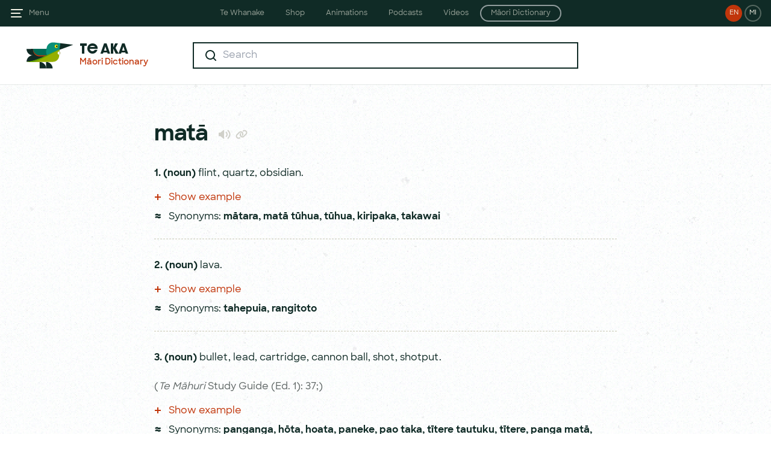

--- FILE ---
content_type: text/html; charset=UTF-8
request_url: https://maoridictionary.co.nz/word/3750
body_size: 14259
content:
<!DOCTYPE html>
<html lang="en">
<head>
<meta http-equiv="Content-Type" content="text/html; charset=UTF-8" />
<title>matā - Te Aka Māori Dictionary</title>
<meta name="apple-itunes-app" content="app-id=377136638">
<meta name="google-play-app" content="app-id=com.auttereomaori">
<meta name="description" content="Search results for 'matā'. Search the Māori dictionary with the online version of Te Aka Māori-English, English-Māori Dictionary and Index " />
<meta name="keywords" content="matā,maori dictionary,maori,maori language,maori english,english maori,maori translation,dictionary " />
<meta name="author" content="www.dynamo6.com" />

<meta name="viewport" content="width=device-width,initial-scale=1.0,maximum-scale=1.0,user-scalable=no" />

<link rel="apple-touch-icon" sizes="180x180" href="/apple-touch-icon.png">
<link rel="icon" type="image/png" sizes="32x32" href="/favicon-32x32.png">
<link rel="icon" type="image/png" sizes="16x16" href="/favicon-16x16.png">
<link rel="manifest" href="/site.webmanifest">
<meta name="apple-mobile-web-app-title" content="Te Aka">
<meta name="application-name" content="Te Aka">
<meta name="msapplication-TileColor" content="#ffffff">
<meta name="theme-color" content="#ffffff">

<meta property="og:type" content="website" />
<meta property="og:title" content="matā - Te Aka Māori Dictionary" />
<meta property="og:description" content="Search results for 'matā'. Search the Māori dictionary with the online version of Te Aka Māori-English, English-Māori Dictionary and Index " />
<meta property="og:url" content="https://www.maoridictionary.co.nz/" />
<meta property="og:site_name" content="matā - Te Aka Māori Dictionary" />
<meta property="og:image" content="https://maoridictionary.co.nz/te-aka.jpg" />
<meta name="twitter:card" content="summary_large_image" />
<meta name="twitter:title" content="matā - Te Aka Māori Dictionary" />
<meta name="twitter:description" content="Search results for 'matā'. Search the Māori dictionary with the online version of Te Aka Māori-English, English-Māori Dictionary and Index " />
<meta name="twitter:image" content="https://maoridictionary.co.nz/te-aka.jpg" />

<link href="/css/app.css?id=4e567963c5ecb336d8a18f51327b71e8" rel="stylesheet">
<link href="/css/splide-core.min.css?id=320a61539bc83007265de3d76ba18da0" rel="stylesheet">
<script src="/js/app.js?id=1d9e5f789f56664ed60abdaae3867adb" defer></script>
</head>
<body class="text-primary bg-page antialiased preload" :class="overlay && 'overflow-hidden'" x-data="app()" x-init="updateAppliedFilterCount">

        <!-- Google tag (gtag.js) -->
    <script async src="https://www.googletagmanager.com/gtag/js?id=G-XVJG0XLCBC"></script>
    <script>
    window.dataLayer = window.dataLayer || [];
    function gtag(){dataLayer.push(arguments);}
    gtag('js', new Date());

    gtag('config', 'G-XVJG0XLCBC');
    </script>
    
    <div class="fixed w-full h-full bg-black opacity-25 z-40" :class="!overlay && 'hidden'" @click="hideOverlay()" x-cloak></div>
    <header class="site-header" :class="overlay && 'after:blur-sm'">
        <div class="flex justify-between relative">
            <div class="flex px-4 z-50">
                <a class="flex items-center" href="#" @click.prevent="navOpen = true; overlay = true">
                    <svg class="fill-current transition-colors text-primary lg:text-light hover:text-yellow" width="24" height="24" viewBox="0 0 24 24" fill="none" xmlns="http://www.w3.org/2000/svg">
                        <path fill-rule="evenodd" clip-rule="evenodd" d="M2 6C2 5.44772 2.44772 5 3 5H21C21.5523 5 22 5.44772 22 6C22 6.55228 21.5523 7 21 7H3C2.44772 7 2 6.55228 2 6ZM2 12C2 11.4477 2.44772 11 3 11H17C17.5523 11 18 11.4477 18 12C18 12.5523 17.5523 13 17 13H3C2.44772 13 2 12.5523 2 12ZM3 17C2.44772 17 2 17.4477 2 18C2 18.5523 2.44772 19 3 19H19C19.5523 19 20 18.5523 20 18C20 17.4477 19.5523 17 19 17H3Z"/>
                    </svg>
                    <span class="hidden lg:flex text-xs opacity-60 ml-2" href="#">Menu</span>
                </a>
            </div>
            <div class="px-4 z-50 hidden lg:flex transition-filter duration-300" :class="overlay && 'blur-sm'">
                <a class="language-toggle bg-secondary " href="/switch/en" title="View site in English">EN</a>
<a class="language-toggle ml-1  border-2 border-light border-opacity-30 " href="/switch/mi" title="View site in Māori">MI</a>
            </div>
            <div class="px-4 z-50 flex lg:hidden transition-filter duration-300" :class="overlay && 'blur-sm'">
    <a class="filter-button" href="#" @click.prevent="mobileFilters = true; overlay = true" x-cloak>
        <span class="relative inline-block bg-filter w-6 h-6 align-middle">
            <span class="absolute -top-1 -right-1 inline-block bg-secondary text-white border-1 border-white rounded-full text-center leading-3" style="width:14px; height:14px; font-size:8px" :class="appliedFilterCount == '0' && 'hidden'" x-text="appliedFilterCount">0</span> 
        </span> 
    </a>
</div>
            <a href="/" class="lg:hidden absolute inline-block w-full z-10 font-dazzle text-base sm:text-xl text-primary text-center top-1/2 -translate-y-1/2 active:opacity-20" :class="overlay && 'blur-sm'">Te Aka</a>
            <div class="hidden absolute lg:inline-block w-full z-10 text-center top-1/2 -translate-y-1/2" :class="overlay && 'blur-sm'" x-cloak>
    <nav class="sites-nav__nav">
        <div class="group w-auto inline-block">
            <span class="site-nav-bg-strip"></span>
            <div class="text-xs transform transition-visibility duration-300 delay-100 ease-in-out opacity-100 visible group-hover:opacity-0 group-hover:invisible">
                <a href="https://tewhanake.maori.nz" class="sites-nav__list-item">Te Whanake</a>
                <a href="https://shop.tewhanake.maori.nz" class="sites-nav__list-item">Shop</a>
                <a href="http://animations.tewhanake.maori.nz" class="sites-nav__list-item">Animations</a>
                <a href="http://podcasts.tewhanake.maori.nz" class="sites-nav__list-item">Podcasts</a>
                <a href="http://www.tokureo.maori.nz" class="sites-nav__list-item">Videos</a>
                <a href="https://maoridictionary.co.nz" class="sites-nav__list-item border-2 rounded-2xl py-1">Māori Dictionary</a>
            </div>
            <div class="sites-nav-site-links">
                <div class="max-w-5xl m-auto px-14">
                    <div class="flex items-baseline justify-center">
                        <div class="w-auto flex-1">
                            <a class="site-link" href="https://tewhanake.maori.nz/">
                                <span class="site-link-image">
                                    <picture>
                                        <img class="block" src="/i/sites/te-whanake.png" alt="Site nav te whanake" width="136" height="68">
                                    </picture>
                                </span>
                                <span class="block mb-1 text-sm font-bold">Te Whanake</span>
                                <span class="text-tiny opacity-60 block">The gateway to printed and online Māori language resources</span>
                            </a>
                        </div>
                        <div class="w-auto flex-1">
                            <a class="site-link" href="https://shop.tewhanake.maori.nz/">
                                <span class="site-link-image">
                                    <picture>
                                        <img class="block" src="/i/sites/shop.png" alt="Site nav shop" width="136" height="68">
                                    </picture>
                                </span>
                                <span class="block mb-1 text-sm font-bold">Shop</span>
                                <span class="text-tiny opacity-60 block">Shop for textbooks, study guides, manuals and dictionary</span>
                            </a>
                        </div>
                        <div class="w-auto flex-1">
                            <a class="site-link" href="http://animations.tewhanake.maori.nz/">
                                <span class="site-link-image">
                                    <picture>
                                        <img class="block" src="/i/sites/animations.png" alt="Site nav animations" width="136" height="68">
                                    </picture>
                                </span>
                                <span class="block mb-1 text-sm font-bold">Animations</span>
                                <span class="text-tiny opacity-60 block">Online animations and activities for learning Māori</span>
                            </a>
                        </div>
                        <div class="w-auto flex-1">
                            <a class="site-link" href="http://podcasts.tewhanake.maori.nz/">
                                <span class="site-link-image">
                                    <picture>
                                        <img class="block" src="/i/sites/podcasts.png" alt="Site nav podcasts" width="136" height="68">
                                    </picture>
                                </span>
                                <span class="block mb-1 text-sm font-bold">Podcasts</span>
                                <span class="text-tiny opacity-60 block">Audio activities and exercises for Māori language learners</span>
                            </a>
                        </div>
                        <div class="w-auto flex-1">
                            <a class="site-link" href="http://www.tokureo.maori.nz/">
                                <span class="site-link-image">
                                    <picture>
                                        <img class="block" src="/i/sites/videos.png" alt="Site nav videos" width="136" height="68">
                                    </picture>
                                </span>
                                <span class="block mb-1 text-sm font-bold">Videos</span>
                                <span class="text-tiny opacity-60 block">TV programmes to complement Te Whanake resources</span>
                            </a>
                        </div>
                        <div class="w-auto flex-1">
                            <a class="site-link" href="https://maoridictionary.co.nz/">
                                <span class="site-link-image">
                                    <picture>
                                        <img class="block" src="/i/sites/maori-dictionary.png" alt="Site nav dictionary" width="136" height="68">
                                    </picture>
                                </span>
                                <span class="block mb-1 text-sm font-bold">Māori Dictionary</span>
                                <span class="text-tiny opacity-60 block">The online Māori language dictionary</span>
                            </a>
                        </div>
                    </div>
                </div>
            </div>
        </div>
    </nav>
</div>        </div>
        <div class="transition-filter duration-300" :class="overlay && 'blur-sm'">
                <div class="lg:hidden px-4 pt-4">
        <form action="https://maoridictionary.co.nz/search" method="get" class="searchForm" id="searchFormHeader" x-data="{ keywords: '' }">
    <input type="hidden" name="idiom" value=""/>
    <input type="hidden" name="phrase" value=""/>
    <input type="hidden" name="proverb" value=""/>
    <input type="hidden" name="loan" value=""/>
    <input type="hidden" name="histLoanWords" value=""/>

    <fieldset>
        <div class="flex bg-textboxgray bg-opacity-50 rounded-sm py-1 px-2 sm:py-2 sm:pl-4 sm:pr-3" x-data="{ clearIcon: keywords ? true : false, submitIcon: false }" @click.outside="keywords != '' ? clearIcon = true : clearIcon = false; submitIcon = false">
            <span class="inline-block">
    <svg class="hidden sm:block " width="24" height="24" viewBox="0 0 24 24" fill="none" xmlns="http://www.w3.org/2000/svg">
        <path fill-rule="evenodd" clip-rule="evenodd" d="M11 3C15.4183 3 19 6.58172 19 11C19 12.8487 18.3729 14.551 17.3199 15.9056L20.8284 19.4142C21.219 19.8047 21.219 20.4379 20.8284 20.8284C20.4379 21.219 19.8047 21.219 19.4142 20.8284L15.9056 17.3199C14.551 18.3729 12.8487 19 11 19C6.58172 19 3 15.4183 3 11C3 6.58172 6.58172 3 11 3ZM15.5213 14.9445C15.3938 14.9931 15.2743 15.0688 15.1716 15.1716C15.0688 15.2743 14.9931 15.3938 14.9445 15.5213C13.8898 16.4422 12.5101 17 11 17C7.68629 17 5 14.3137 5 11C5 7.68629 7.68629 5 11 5C14.3137 5 17 7.68629 17 11C17 12.5101 16.4422 13.8898 15.5213 14.9445Z" fill="#102B26"/>
    </svg>
        <svg class="block sm:hidden" width="24" height="24" viewBox="0 0 24 24" fill="none" xmlns="http://www.w3.org/2000/svg">
        <path fill-rule="evenodd" clip-rule="evenodd" d="M11 5C14.3137 5 17 7.68629 17 11C17 12.424 16.5039 13.7321 15.6752 14.761L18.9749 18.0607C19.3654 18.4512 19.3654 19.0843 18.9749 19.4749C18.5843 19.8654 17.9512 19.8654 17.5607 19.4749L14.1768 16.091C13.2555 16.667 12.1666 17 11 17C7.68629 17 5 14.3137 5 11C5 7.68629 7.68629 5 11 5ZM11 7C8.79086 7 7 8.79086 7 11C7 13.2091 8.79086 15 11 15C13.2091 15 15 13.2091 15 11C15 8.79086 13.2091 7 11 7Z" fill="#102B26"/>
    </svg>
    </span>
<input @focus="keywords != '' ? submitIcon = true : submitIcon = false; clearIcon = false;" @keyup="submitIcon = true;" x-model="keywords" x-ref="keywords" type="text" class="flex-1 font-bold ml-2 focus:outline-none text-primary bg-opacity-0 bg-textboxgray text-sm sm:text-base" name="keywords" placeholder="Search" value="" autocomplete="off" autocapitalize="off">
<button class="active:opacity-20" x-cloak x-show="clearIcon" @click.prevent="keywords = ''; $refs.keywords.focus()" type="button">
    <svg width="24" height="24" viewBox="0 0 24 24" fill="none" xmlns="http://www.w3.org/2000/svg">
        <path fill-rule="evenodd" clip-rule="evenodd" d="M17.7983 7.61594C18.1888 7.22542 18.1888 6.59225 17.7983 6.20173C17.4077 5.81121 16.7746 5.81121 16.3841 6.20173L12.1414 10.4444L7.89878 6.20173C7.50825 5.81121 6.87509 5.81121 6.48456 6.20173C6.09404 6.59225 6.09404 7.22542 6.48456 7.61594L10.7272 11.8586L6.48456 16.1012C6.09404 16.4917 6.09404 17.1249 6.48456 17.5154C6.87509 17.906 7.50825 17.906 7.89878 17.5154L12.1414 13.2728L16.3841 17.5154C16.7746 17.906 17.4077 17.906 17.7983 17.5154C18.1888 17.1249 18.1888 16.4917 17.7983 16.1012L13.5556 11.8586L17.7983 7.61594Z" fill="#D0D0C9"/>
    </svg>
</button>
<button class="active:opacity-20 w-6" x-cloak x-show="submitIcon" type="submit">
    <svg class="m-auto w-5 h-5 sm:w-6 sm:h-6 " viewBox="0 0 24 24" fill="none" xmlns="http://www.w3.org/2000/svg">
        <circle cx="12" cy="12" r="12" fill="#C1360B"/>
        <path fill-rule="evenodd" clip-rule="evenodd" d="M13 8.93506C13 8.53571 13.4451 8.29752 13.7773 8.51903L18.376 11.5848C18.6728 11.7827 18.6728 12.2189 18.376 12.4168L13.7773 15.4826C13.4451 15.7041 13 15.4659 13 15.0665V13.0008H7C6.44772 13.0008 6 12.5531 6 12.0008C6 11.4485 6.44772 11.0008 7 11.0008H13V8.93506Z" fill="white"/>
    </svg>
</button>        </div>
    </fieldset>
</form>
    </div>
        </div>
    </header>
    <nav class="side-nav" :style="navOpen ? {transform: 'translateX(0)'} : {}" :class="navOpen && 'shadow-2xl'" x-cloak>
    <div class="px-4">
        <div class="flex justify-between">
            <a class="" href="#" @click.prevent="navOpen = false; overlay = false">
                <svg class="inline-block fill-current text-yellow" width="24" height="24" viewBox="0 0 24 24" fill="none" xmlns="http://www.w3.org/2000/svg">
                    <path fill-rule="evenodd" clip-rule="evenodd" d="M20.0711 5.34313C20.4616 4.95261 20.4616 4.31944 20.0711 3.92892C19.6805 3.53839 19.0474 3.53839 18.6569 3.92892L12 10.5858L5.34315 3.92892C4.95262 3.53839 4.31946 3.53839 3.92893 3.92892C3.53841 4.31944 3.53841 4.95261 3.92893 5.34313L10.5858 12L3.92893 18.6568C3.53841 19.0474 3.53841 19.6805 3.92893 20.0711C4.31946 20.4616 4.95262 20.4616 5.34315 20.0711L12 13.4142L18.6569 20.0711C19.0474 20.4616 19.6805 20.4616 20.0711 20.0711C20.4616 19.6805 20.4616 19.0474 20.0711 18.6568L13.4142 12L20.0711 5.34313Z"/>
                </svg>
            </a>
            <div class="flex">
                <a class="language-toggle bg-secondary " href="/switch/en" title="View site in English">EN</a>
<a class="language-toggle ml-1  border-2 border-light border-opacity-30 " href="/switch/mi" title="View site in Māori">MI</a>
            </div>
        </div>
        <ul class="mt-16 sm:mt-20">
            <li class="menu-item"><a href="/">Search</a></li>
            <li class="menu-item"><a href="/dictionary-info">About</a></li>
            <li class="menu-item"><a href="/dictionary-project">Sources</a></li>
            <li class="menu-item"><a href="/maori-dictionary">The Book</a></li>
            <li class="menu-item"><a href="/maori-resources">Resources</a></li>
            <li class="menu-item"><a href="/dictionary-help">Help</a></li>
            <li class="menu-item"><a href="/contact">Contact</a></li>
        </ul>
    </div>
</nav>
    <div class="fixed top-0 left-0 bg-white text-primary p-4 w-full z-50 -translate-y-full transition transform duration-300" :style="mobileFilters ? {transform: 'translateY(0)'} : {}">
        <div x-data="{
    filterSelection: {
        idiom: '',
        phrase: '',
        proverb: '',
        loan: '',
        histLoanWords: ''
    },
    applyFilters() {
        const filterSelection = this.filterSelection;
        Object.keys(filterSelection).map((key) => {
            if(key === 'histLoanWords') {
                if(filterSelection[key] == '0') {
                    filterSelection[key] = '';
                }
            } else {
                if(filterSelection[key] == '1') {
                    filterSelection[key] = '';
                }
            }
        });
        searchParams = filterSelection;
        this.closeFilters();
        setTimeout(() => {
            document.getElementById('searchForm').submit()
        }, 300);
    },
    closeFilters() {
        this.filters = false;
        this.mobileFilters = false;
        this.hideOverlay();
    }
}">
    <div class="flex justify-between items-center pb-4">
        <span class="form-label">Filters</span>
        <a href="#" class="block text-2xl" @click.prevent="closeFilters()"><span class="icon-x"></span></a>
    </div>
    <div class="filter-item">
        <p class="">Idioms</p>
        <div class="flex justify-center items-center" x-data="{ toggle: '1' }">
    <div class="relative rounded-full w-12 h-6 transition duration-200 ease-linear"
        :class="[toggle ? 'bg-secondary' : 'bg-disabled']">
        
        <label for="idiom" class="w-12 h-6 block"
            @click="!toggle ? toggle = true : toggle = false; !toggle ? filterSelection.idiom = '0' : filterSelection.idiom = '1';">
            <span class="absolute left-0 bg-white border-2 mb-2 w-6 h-6 rounded-full transition transform duration-100 ease-linear cursor-pointer"
            :class="[toggle ? 'translate-x-full border-secondary' : 'translate-x-0 border-disabled']"></span>
        </label>
        
        <input type="checkbox" id="idiom" name="toggle-idiom"
            class="appearance-none w-full h-full active:outline-none focus:outline-none">
    </div>
</div>    </div>
    <div class="filter-item">
        <p class="">Phrases</p>
        <div class="flex justify-center items-center" x-data="{ toggle: '1' }">
    <div class="relative rounded-full w-12 h-6 transition duration-200 ease-linear"
        :class="[toggle ? 'bg-secondary' : 'bg-disabled']">
        
        <label for="phrase" class="w-12 h-6 block"
            @click="!toggle ? toggle = true : toggle = false; !toggle ? filterSelection.phrase = '0' : filterSelection.phrase = '1';">
            <span class="absolute left-0 bg-white border-2 mb-2 w-6 h-6 rounded-full transition transform duration-100 ease-linear cursor-pointer"
            :class="[toggle ? 'translate-x-full border-secondary' : 'translate-x-0 border-disabled']"></span>
        </label>
        
        <input type="checkbox" id="phrase" name="toggle-phrase"
            class="appearance-none w-full h-full active:outline-none focus:outline-none">
    </div>
</div>    </div>
    <div class="filter-item">
        <p class="">Proverbs</p>
        <div class="flex justify-center items-center" x-data="{ toggle: '1' }">
    <div class="relative rounded-full w-12 h-6 transition duration-200 ease-linear"
        :class="[toggle ? 'bg-secondary' : 'bg-disabled']">
        
        <label for="proverb" class="w-12 h-6 block"
            @click="!toggle ? toggle = true : toggle = false; !toggle ? filterSelection.proverb = '0' : filterSelection.proverb = '1';">
            <span class="absolute left-0 bg-white border-2 mb-2 w-6 h-6 rounded-full transition transform duration-100 ease-linear cursor-pointer"
            :class="[toggle ? 'translate-x-full border-secondary' : 'translate-x-0 border-disabled']"></span>
        </label>
        
        <input type="checkbox" id="proverb" name="toggle-proverb"
            class="appearance-none w-full h-full active:outline-none focus:outline-none">
    </div>
</div>    </div>
    <div class="filter-item">
        <p class="">Loan words</p>
        <div class="flex justify-center items-center" x-data="{ toggle: '1' }">
    <div class="relative rounded-full w-12 h-6 transition duration-200 ease-linear"
        :class="[toggle ? 'bg-secondary' : 'bg-disabled']">
        
        <label for="loan" class="w-12 h-6 block"
            @click="!toggle ? toggle = true : toggle = false; !toggle ? filterSelection.loan = '0' : filterSelection.loan = '1';">
            <span class="absolute left-0 bg-white border-2 mb-2 w-6 h-6 rounded-full transition transform duration-100 ease-linear cursor-pointer"
            :class="[toggle ? 'translate-x-full border-secondary' : 'translate-x-0 border-disabled']"></span>
        </label>
        
        <input type="checkbox" id="loan" name="toggle-loan"
            class="appearance-none w-full h-full active:outline-none focus:outline-none">
    </div>
</div>    </div>
    <div class="filter-item border-b-1">
        <p class="">Historical loan words</p>
        <div class="flex justify-center items-center" x-data="{ toggle: '' }">
    <div class="relative rounded-full w-12 h-6 transition duration-200 ease-linear"
        :class="[toggle ? 'bg-secondary' : 'bg-disabled']">
        
        <label for="histLoanWords" class="w-12 h-6 block"
            @click="!toggle ? toggle = true : toggle = false; !toggle ? filterSelection.histLoanWords = '0' : filterSelection.histLoanWords = '1';">
            <span class="absolute left-0 bg-white border-2 mb-2 w-6 h-6 rounded-full transition transform duration-100 ease-linear cursor-pointer"
            :class="[toggle ? 'translate-x-full border-secondary' : 'translate-x-0 border-disabled']"></span>
        </label>
        
        <input type="checkbox" id="histLoanWords" name="toggle-histLoanWords"
            class="appearance-none w-full h-full active:outline-none focus:outline-none">
    </div>
</div>    </div>
    <div class="pt-6">
        <button class="uppercase bg-primary text-white form-label w-full p-3" @click.prevent="$el.classList.add('opacity-20'); applyFilters();">Apply filters</button>
    </div>
</div>    </div>

    <div id="content" class="transition-filter duration-300" :class="overlay && 'blur-sm'">

            <div class="inner-header" x-data="{ filters: false }">
    <div class="flex py-6">
        <div class="flex flex-none pl-10 xl:w-64">
            <a id="logo-container" class="flex" href="/">
                <div id="tui-small" class="bg-tui bg-tui-small bg-no-repeat bg-center mr-2 hidden xl:block"></div>
                <div>
                    <span class="font-dazzle text-xl leading-6 block">Te Aka</span>
                    <span class="text-sm font-semibold leading-6 block text-secondary">Māori Dictionary</span>
                </div>
            </a>
        </div>
        <div class="flex-grow items-center justify-center m-auto max-w-4xl px-4 sm:px-24 lg:px-16">
            <form action="https://maoridictionary.co.nz/search" method="get" class="searchForm" id="searchForm" x-data="{ keywords: '' }" x-ref="searchForm">
    <input type="hidden" name="idiom" value="" x-model="searchParams.idiom"/>
    <input type="hidden" name="phrase" value="" x-model="searchParams.phrase"/>
    <input type="hidden" name="proverb" value="" x-model="searchParams.proverb"/>
    <input type="hidden" name="loan" value="" x-model="searchParams.loan"/>
    <input type="hidden" name="histLoanWords" value="" x-model="searchParams.histLoanWords"/>

    <fieldset>
        <div  class="flex bg-white border-2 border-primary py-2 pl-4 pr-3 focus-within:shadow-textfield" x-data="{ clearIcon: keywords ? true : false, submitIcon: false }" @click.outside="keywords != '' ? clearIcon = true : clearIcon = false; submitIcon = false">
            <span class="inline-block">
    <svg class="" width="24" height="24" viewBox="0 0 24 24" fill="none" xmlns="http://www.w3.org/2000/svg">
        <path fill-rule="evenodd" clip-rule="evenodd" d="M11 3C15.4183 3 19 6.58172 19 11C19 12.8487 18.3729 14.551 17.3199 15.9056L20.8284 19.4142C21.219 19.8047 21.219 20.4379 20.8284 20.8284C20.4379 21.219 19.8047 21.219 19.4142 20.8284L15.9056 17.3199C14.551 18.3729 12.8487 19 11 19C6.58172 19 3 15.4183 3 11C3 6.58172 6.58172 3 11 3ZM15.5213 14.9445C15.3938 14.9931 15.2743 15.0688 15.1716 15.1716C15.0688 15.2743 14.9931 15.3938 14.9445 15.5213C13.8898 16.4422 12.5101 17 11 17C7.68629 17 5 14.3137 5 11C5 7.68629 7.68629 5 11 5C14.3137 5 17 7.68629 17 11C17 12.5101 16.4422 13.8898 15.5213 14.9445Z" fill="#102B26"/>
    </svg>
    </span>
<input @focus="keywords != '' ? submitIcon = true : submitIcon = false; clearIcon = false;" @keyup="submitIcon = true;" x-model="keywords" x-ref="keywords" type="text" class="flex-1 font-bold ml-2 focus:outline-none text-primary bg-opacity-0 bg-white" name="keywords" placeholder="Search" value="" autocomplete="off" autocapitalize="off">
<button class="active:opacity-20" x-cloak x-show="clearIcon" @click.prevent="keywords = ''; $refs.keywords.focus()" type="button">
    <svg width="24" height="24" viewBox="0 0 24 24" fill="none" xmlns="http://www.w3.org/2000/svg">
        <path fill-rule="evenodd" clip-rule="evenodd" d="M17.7983 7.61594C18.1888 7.22542 18.1888 6.59225 17.7983 6.20173C17.4077 5.81121 16.7746 5.81121 16.3841 6.20173L12.1414 10.4444L7.89878 6.20173C7.50825 5.81121 6.87509 5.81121 6.48456 6.20173C6.09404 6.59225 6.09404 7.22542 6.48456 7.61594L10.7272 11.8586L6.48456 16.1012C6.09404 16.4917 6.09404 17.1249 6.48456 17.5154C6.87509 17.906 7.50825 17.906 7.89878 17.5154L12.1414 13.2728L16.3841 17.5154C16.7746 17.906 17.4077 17.906 17.7983 17.5154C18.1888 17.1249 18.1888 16.4917 17.7983 16.1012L13.5556 11.8586L17.7983 7.61594Z" fill="#D0D0C9"/>
    </svg>
</button>
<button class="active:opacity-20 w-6" x-cloak x-show="submitIcon" type="submit">
    <svg class="" viewBox="0 0 24 24" fill="none" xmlns="http://www.w3.org/2000/svg">
        <circle cx="12" cy="12" r="12" fill="#C1360B"/>
        <path fill-rule="evenodd" clip-rule="evenodd" d="M13 8.93506C13 8.53571 13.4451 8.29752 13.7773 8.51903L18.376 11.5848C18.6728 11.7827 18.6728 12.2189 18.376 12.4168L13.7773 15.4826C13.4451 15.7041 13 15.4659 13 15.0665V13.0008H7C6.44772 13.0008 6 12.5531 6 12.0008C6 11.4485 6.44772 11.0008 7 11.0008H13V8.93506Z" fill="white"/>
    </svg>
</button>        </div>
    </fieldset>
</form>
        </div>
        <div class="flex flex-none pr-10 xl:w-64 items-center justify-end">
                    </div>
    </div>
    <div class="absolute top-20 right-1 z-10 bg-white border-2 border-primary p-6 shadow-textfield w-90" x-cloak x-show="filters" x-transition:opacity x-transition:enter.duration.300ms>
        <div x-data="{
    filterSelection: {
        idiom: '',
        phrase: '',
        proverb: '',
        loan: '',
        histLoanWords: ''
    },
    applyFilters() {
        const filterSelection = this.filterSelection;
        Object.keys(filterSelection).map((key) => {
            if(key === 'histLoanWords') {
                if(filterSelection[key] == '0') {
                    filterSelection[key] = '';
                }
            } else {
                if(filterSelection[key] == '1') {
                    filterSelection[key] = '';
                }
            }
        });
        searchParams = filterSelection;
        this.closeFilters();
        setTimeout(() => {
            document.getElementById('searchForm').submit()
        }, 300);
    },
    closeFilters() {
        this.filters = false;
        this.mobileFilters = false;
        this.hideOverlay();
    }
}">
    <div class="flex justify-between items-center pb-4">
        <span class="form-label">Filters</span>
        <a href="#" class="block text-2xl" @click.prevent="closeFilters()"><span class="icon-x"></span></a>
    </div>
    <div class="filter-item">
        <p class="">Idioms</p>
        <div class="flex justify-center items-center" x-data="{ toggle: '1' }">
    <div class="relative rounded-full w-12 h-6 transition duration-200 ease-linear"
        :class="[toggle ? 'bg-secondary' : 'bg-disabled']">
        
        <label for="idiom" class="w-12 h-6 block"
            @click="!toggle ? toggle = true : toggle = false; !toggle ? filterSelection.idiom = '0' : filterSelection.idiom = '1';">
            <span class="absolute left-0 bg-white border-2 mb-2 w-6 h-6 rounded-full transition transform duration-100 ease-linear cursor-pointer"
            :class="[toggle ? 'translate-x-full border-secondary' : 'translate-x-0 border-disabled']"></span>
        </label>
        
        <input type="checkbox" id="idiom" name="toggle-idiom"
            class="appearance-none w-full h-full active:outline-none focus:outline-none">
    </div>
</div>    </div>
    <div class="filter-item">
        <p class="">Phrases</p>
        <div class="flex justify-center items-center" x-data="{ toggle: '1' }">
    <div class="relative rounded-full w-12 h-6 transition duration-200 ease-linear"
        :class="[toggle ? 'bg-secondary' : 'bg-disabled']">
        
        <label for="phrase" class="w-12 h-6 block"
            @click="!toggle ? toggle = true : toggle = false; !toggle ? filterSelection.phrase = '0' : filterSelection.phrase = '1';">
            <span class="absolute left-0 bg-white border-2 mb-2 w-6 h-6 rounded-full transition transform duration-100 ease-linear cursor-pointer"
            :class="[toggle ? 'translate-x-full border-secondary' : 'translate-x-0 border-disabled']"></span>
        </label>
        
        <input type="checkbox" id="phrase" name="toggle-phrase"
            class="appearance-none w-full h-full active:outline-none focus:outline-none">
    </div>
</div>    </div>
    <div class="filter-item">
        <p class="">Proverbs</p>
        <div class="flex justify-center items-center" x-data="{ toggle: '1' }">
    <div class="relative rounded-full w-12 h-6 transition duration-200 ease-linear"
        :class="[toggle ? 'bg-secondary' : 'bg-disabled']">
        
        <label for="proverb" class="w-12 h-6 block"
            @click="!toggle ? toggle = true : toggle = false; !toggle ? filterSelection.proverb = '0' : filterSelection.proverb = '1';">
            <span class="absolute left-0 bg-white border-2 mb-2 w-6 h-6 rounded-full transition transform duration-100 ease-linear cursor-pointer"
            :class="[toggle ? 'translate-x-full border-secondary' : 'translate-x-0 border-disabled']"></span>
        </label>
        
        <input type="checkbox" id="proverb" name="toggle-proverb"
            class="appearance-none w-full h-full active:outline-none focus:outline-none">
    </div>
</div>    </div>
    <div class="filter-item">
        <p class="">Loan words</p>
        <div class="flex justify-center items-center" x-data="{ toggle: '1' }">
    <div class="relative rounded-full w-12 h-6 transition duration-200 ease-linear"
        :class="[toggle ? 'bg-secondary' : 'bg-disabled']">
        
        <label for="loan" class="w-12 h-6 block"
            @click="!toggle ? toggle = true : toggle = false; !toggle ? filterSelection.loan = '0' : filterSelection.loan = '1';">
            <span class="absolute left-0 bg-white border-2 mb-2 w-6 h-6 rounded-full transition transform duration-100 ease-linear cursor-pointer"
            :class="[toggle ? 'translate-x-full border-secondary' : 'translate-x-0 border-disabled']"></span>
        </label>
        
        <input type="checkbox" id="loan" name="toggle-loan"
            class="appearance-none w-full h-full active:outline-none focus:outline-none">
    </div>
</div>    </div>
    <div class="filter-item border-b-1">
        <p class="">Historical loan words</p>
        <div class="flex justify-center items-center" x-data="{ toggle: '' }">
    <div class="relative rounded-full w-12 h-6 transition duration-200 ease-linear"
        :class="[toggle ? 'bg-secondary' : 'bg-disabled']">
        
        <label for="histLoanWords" class="w-12 h-6 block"
            @click="!toggle ? toggle = true : toggle = false; !toggle ? filterSelection.histLoanWords = '0' : filterSelection.histLoanWords = '1';">
            <span class="absolute left-0 bg-white border-2 mb-2 w-6 h-6 rounded-full transition transform duration-100 ease-linear cursor-pointer"
            :class="[toggle ? 'translate-x-full border-secondary' : 'translate-x-0 border-disabled']"></span>
        </label>
        
        <input type="checkbox" id="histLoanWords" name="toggle-histLoanWords"
            class="appearance-none w-full h-full active:outline-none focus:outline-none">
    </div>
</div>    </div>
    <div class="pt-6">
        <button class="uppercase bg-primary text-white form-label w-full p-3" @click.prevent="$el.classList.add('opacity-20'); applyFilters();">Apply filters</button>
    </div>
</div>    </div>
</div>
        
<div class="relative">
    <div class="load-bg"></div>
    
    <div class="result">

        
        <section class="word-def max-w-4xl m-auto pt-8 sm:pt-16 pb-8 sm:pb-12 px-4 sm:px-24 lg:px-40 xl:px-16" x-data="definition()">
                <div class="center  first  clearfix">
            <div class="columns">
                <div class="large-two">
                    <div class="content-def">
                                                    <h2 class="title  ">matā
                                                                                                    <a href="#" title="Play audio pronunciation" class="icon-audio word-audio-play text-lightgray text-2xl ml-2 align-middle transition-colors duration-200 ease-in-out hover:text-secondary" x-data="{ audioRef: 'word-audio-3750' }" @click.prevent="playPronounciation" :style="playing && { color: '#C1360B' }"></a>
                                    <audio x-ref="word-audio-3750" src="https://storage.googleapis.com/maori-dictionary-prod2-web-assets/public/3750.mp3" class="hidden" preload="none" @ended="playing = false"></audio>
                                                                <a href="https://maoridictionary.co.nz/word/3750" title="Link to this word" class="text-lightgray inline-block align-middle w-5 h-5 mt-1 fill-current text-2xl transition-colors duration-200 ease-in-out hover:text-secondary"><svg xmlns="http://www.w3.org/2000/svg" viewBox="0 0 640 512"><!--! Font Awesome Pro 6.2.0 by @fontawesome - https://fontawesome.com License - https://fontawesome.com/license (Commercial License) Copyright 2022 Fonticons, Inc. --><path d="M579.8 267.7c56.5-56.5 56.5-148 0-204.5c-50-50-128.8-56.5-186.3-15.4l-1.6 1.1c-14.4 10.3-17.7 30.3-7.4 44.6s30.3 17.7 44.6 7.4l1.6-1.1c32.1-22.9 76-19.3 103.8 8.6c31.5 31.5 31.5 82.5 0 114L422.3 334.8c-31.5 31.5-82.5 31.5-114 0c-27.9-27.9-31.5-71.8-8.6-103.8l1.1-1.6c10.3-14.4 6.9-34.4-7.4-44.6s-34.4-6.9-44.6 7.4l-1.1 1.6C206.5 251.2 213 330 263 380c56.5 56.5 148 56.5 204.5 0L579.8 267.7zM60.2 244.3c-56.5 56.5-56.5 148 0 204.5c50 50 128.8 56.5 186.3 15.4l1.6-1.1c14.4-10.3 17.7-30.3 7.4-44.6s-30.3-17.7-44.6-7.4l-1.6 1.1c-32.1 22.9-76 19.3-103.8-8.6C74 372 74 321 105.5 289.5L217.7 177.2c31.5-31.5 82.5-31.5 114 0c27.9 27.9 31.5 71.8 8.6 103.9l-1.1 1.6c-10.3 14.4-6.9 34.4 7.4 44.6s34.4 6.9 44.6-7.4l1.1-1.6C433.5 260.8 427 182 377 132c-56.5-56.5-148-56.5-204.5 0L60.2 244.3z"/></svg></a>
                            </h2>
                                                <div id="d15787" class="flex mt-5 sm:mt-8">
                            <div class="flex-1 detail">
                                <p class="mb-0"><strong>1.</strong>
                                                                                                 <strong>(noun)</strong>                                                                 
                                flint, quartz, obsidian.
                                
                                <div class="mt-4 ">

                                    
                                    <div x-data="{ showExample: false }">
                                        <p class="mb-0 mt-2 text-slate" x-show="showExample" x-transition:opacity x-transition:enter.duration.300ms>
                                                                                        <em>Ko ng&#257; whao i kaha whakamahia m&#333; te tapahi me te waruwaru ko ng&#257; <b>mat&#257;</b> t&#363;hua me te whaiapu (Te Ara 2011).</em> /                                                                                                                                     The tools most commonly used for cutting and scraping were sharp flakes of obsidian and chert.                                                                                                                                </p>
                                        <p class="text-secondary mb-0 mt-2" :class="showExample && 'hidden'"><a href="#" @click.prevent="showExample = true"><span class="icon-expand text-xs mr-2"></span> Show example</a></p>
                                        <p class="text-secondary mb-0 mt-2" :class="!showExample && 'hidden'"><a href="#" @click.prevent="showExample = false"><span class="icon-condense text-xs mr-2"></span> Hide example</a></p>
                                    </div>
                                    
                                    
                                                                                                                    <p class="mb-0 mt-2">
                                            <span class="icon-synonyms font-bold text-xs mr-2"></span> Synonyms:
                                                                                    <a class="font-bold dictionary-link" href="https://maoridictionary.co.nz/word/39885">mātara</a><span class="font-bold">,</span>                                                                                     <a class="font-bold dictionary-link" href="https://maoridictionary.co.nz/word/15019">matā tūhua</a><span class="font-bold">,</span>                                                                                     <a class="font-bold dictionary-link" href="https://maoridictionary.co.nz/word/8657">tūhua</a><span class="font-bold">,</span>                                                                                     <a class="font-bold dictionary-link" href="https://maoridictionary.co.nz/word/2702">kiripaka</a><span class="font-bold">,</span>                                                                                     <a class="font-bold dictionary-link" href="https://maoridictionary.co.nz/word/7250">takawai</a>                                                                                </p>
                                                                                                            </div>

                                
                            </div><!-- end .detail -->
                            <div class="flex-none ml-4">
                                                            </div>
                        </div>
                    </div>
                </div>
            </div>
        </div>
        <hr class="mt-6">                <div class="center  clearfix">
            <div class="columns">
                <div class="large-two">
                    <div class="content-def">
                                                <div id="d40149" class="flex mt-5 sm:mt-8">
                            <div class="flex-1 detail">
                                <p class="mb-0"><strong>2.</strong>
                                                                                                 <strong>(noun)</strong>                                                                 
                                lava.
                                
                                <div class="mt-4 ">

                                    
                                    <div x-data="{ showExample: false }">
                                        <p class="mb-0 mt-2 text-slate" x-show="showExample" x-transition:opacity x-transition:enter.duration.300ms>
                                                                                        <em>Ko ngā tihi anake kāhore e tauia e te huka. He ahi kei reira e kā ana, e mura ake ana i roto i te whenua. He wā anō ka rere i roto i te maunga, me te <b>matā</b> nei te ahua ana rewa i te ahi. Nā ka mātaotao, ka whakarangitoto (MM.TKM 1/6/1855:8).</em> /                                                                                                                                     Only the top is not covered by snow because there is a fire burning there and it flames up from inside the ground. Sometimes it flows from within the mountain and this is lava when it's melted by the fire. When it cools, it solidifies as scoria.                                                                                                                                </p>
                                        <p class="text-secondary mb-0 mt-2" :class="showExample && 'hidden'"><a href="#" @click.prevent="showExample = true"><span class="icon-expand text-xs mr-2"></span> Show example</a></p>
                                        <p class="text-secondary mb-0 mt-2" :class="!showExample && 'hidden'"><a href="#" @click.prevent="showExample = false"><span class="icon-condense text-xs mr-2"></span> Hide example</a></p>
                                    </div>
                                    
                                    
                                                                                                                    <p class="mb-0 mt-2">
                                            <span class="icon-synonyms font-bold text-xs mr-2"></span> Synonyms:
                                                                                    <a class="font-bold dictionary-link" href="https://maoridictionary.co.nz/word/13058">tahepuia</a><span class="font-bold">,</span>                                                                                     <a class="font-bold dictionary-link" href="https://maoridictionary.co.nz/word/6502">rangitoto</a>                                                                                </p>
                                                                                                            </div>

                                
                            </div><!-- end .detail -->
                            <div class="flex-none ml-4">
                                                            </div>
                        </div>
                    </div>
                </div>
            </div>
        </div>
        <hr class="mt-6">                <div class="center  clearfix">
            <div class="columns">
                <div class="large-two">
                    <div class="content-def">
                                                <div id="d4411" class="flex mt-5 sm:mt-8">
                            <div class="flex-1 detail">
                                <p class="mb-0"><strong>3.</strong>
                                                                                                 <strong>(noun)</strong>                                                                 
                                bullet, lead, cartridge, cannon ball, shot, shotput.
                                                                <p class="text-slate mb-0 mt-6">
                                                                        (<em>Te M&#257;huri</em>
                                    Study Guide (Ed. 1):
                                    37;)                                                                    </p>
                                
                                <div class="mt-4 ">

                                    
                                    <div x-data="{ showExample: false }">
                                        <p class="mb-0 mt-2 text-slate" x-show="showExample" x-transition:opacity x-transition:enter.duration.300ms>
                                                                                        <em>Ka huri m&#257;tau ki tua o t&#275;tahi tau, ka kitea atu e m&#257;tau ng&#257; t&#275;neti e m&#257; mai ana me ng&#257; w&#257;kena hoki, i te taha mau&#299; o ng&#257; t&#275;neti e t&#363; mai ana ng&#257; p&#363;repo a te hoariri. K&#257;tahi m&#257;tau ka waip&#363;tia mai, ka whakarongo m&#257;tau ki te whewheo o ng&#257; <b>mat&#257;</b> e rere ana i runga ake i a m&#257;tau (TPH 15/1/1900:7).</em> /                                                                                                                                     We rounded a ridge and saw the the white of the tents and the wagons, with the cannons of the enemy standing to the left of the tents. Then we were fired upon and we heard the whistle of the bullets flying over us.                                                                                                                                </p>
                                        <p class="text-secondary mb-0 mt-2" :class="showExample && 'hidden'"><a href="#" @click.prevent="showExample = true"><span class="icon-expand text-xs mr-2"></span> Show example</a></p>
                                        <p class="text-secondary mb-0 mt-2" :class="!showExample && 'hidden'"><a href="#" @click.prevent="showExample = false"><span class="icon-condense text-xs mr-2"></span> Hide example</a></p>
                                    </div>
                                    
                                    
                                                                                                                    <p class="mb-0 mt-2">
                                            <span class="icon-synonyms font-bold text-xs mr-2"></span> Synonyms:
                                                                                    <a class="font-bold dictionary-link" href="https://maoridictionary.co.nz/word/43651">panganga</a><span class="font-bold">,</span>                                                                                     <a class="font-bold dictionary-link" href="https://maoridictionary.co.nz/word/1455">hōta</a><span class="font-bold">,</span>                                                                                     <a class="font-bold dictionary-link" href="https://maoridictionary.co.nz/word/15860">hoata</a><span class="font-bold">,</span>                                                                                     <a class="font-bold dictionary-link" href="https://maoridictionary.co.nz/word/50802">paneke</a><span class="font-bold">,</span>                                                                                     <a class="font-bold dictionary-link" href="https://maoridictionary.co.nz/word/50827">pao taka</a><span class="font-bold">,</span>                                                                                     <a class="font-bold dictionary-link" href="https://maoridictionary.co.nz/word/51739">tītere tautuku</a><span class="font-bold">,</span>                                                                                     <a class="font-bold dictionary-link" href="https://maoridictionary.co.nz/word/51738">tītere</a><span class="font-bold">,</span>                                                                                     <a class="font-bold dictionary-link" href="https://maoridictionary.co.nz/word/47045">panga matā</a><span class="font-bold">,</span>                                                                                     <a class="font-bold dictionary-link" href="https://maoridictionary.co.nz/word/7288">takitaki</a><span class="font-bold">,</span>                                                                                     <a class="font-bold dictionary-link" href="https://maoridictionary.co.nz/word/40883">whakahaere tikanga</a><span class="font-bold">,</span>                                                                                     <a class="font-bold dictionary-link" href="https://maoridictionary.co.nz/word/7273">taki</a><span class="font-bold">,</span>                                                                                     <a class="font-bold dictionary-link" href="https://maoridictionary.co.nz/word/46705">konumatā</a><span class="font-bold">,</span>                                                                                     <a class="font-bold dictionary-link" href="https://maoridictionary.co.nz/word/1833">kaea</a><span class="font-bold">,</span>                                                                                     <a class="font-bold dictionary-link" href="https://maoridictionary.co.nz/word/9398">whakahaere</a><span class="font-bold">,</span>                                                                                     <a class="font-bold dictionary-link" href="https://maoridictionary.co.nz/word/340">ārahi</a><span class="font-bold">,</span>                                                                                     <a class="font-bold dictionary-link" href="https://maoridictionary.co.nz/word/374">arataki</a><span class="font-bold">,</span>                                                                                     <a class="font-bold dictionary-link" href="https://maoridictionary.co.nz/word/1509">huataki</a><span class="font-bold">,</span>                                                                                     <a class="font-bold dictionary-link" href="https://maoridictionary.co.nz/word/7639">tātaki</a><span class="font-bold">,</span>                                                                                     <a class="font-bold dictionary-link" href="https://maoridictionary.co.nz/word/14547">tā</a><span class="font-bold">,</span>                                                                                     <a class="font-bold dictionary-link" href="https://maoridictionary.co.nz/word/9874">whakataki</a><span class="font-bold">,</span>                                                                                     <a class="font-bold dictionary-link" href="https://maoridictionary.co.nz/word/2854">kōkiri</a><span class="font-bold">,</span>                                                                                     <a class="font-bold dictionary-link" href="https://maoridictionary.co.nz/word/45268">whaitaki</a>                                                                                </p>
                                                                                                            </div>

                                
                            </div><!-- end .detail -->
                            <div class="flex-none ml-4">
                                                            </div>
                        </div>
                    </div>
                </div>
            </div>
        </div>
        <hr class="mt-6">                <div class="center  clearfix">
            <div class="columns">
                <div class="large-two">
                    <div class="content-def">
                                                <div id="d15788" class="flex mt-5 sm:mt-8">
                            <div class="flex-1 detail">
                                <p class="mb-0"><strong>4.</strong>
                                                                                                 <strong>(noun)</strong>                                                                 
                                seashore earwig, <i>Anisolabis littorea</i> - common above high tide on pebble beaches hiding under stones and driftwood.
                                
                                <div class="">

                                    
                                    
                                                                                                                                                </div>

                                
                            </div><!-- end .detail -->
                            <div class="flex-none ml-4">
                                                            </div>
                        </div>
                    </div>
                </div>
            </div>
        </div>
                    </section>
    <div class="pattern-divider h-7 sm:h-14"></div>


        

    </div>
</div>


    </div>

        <section class="hidden md:block max-w-screen-xl px-4 md:px-12 xl:px-0 m-auto my-16 md:mt-40 md:mb-0 transition-filter duration-300" :class="overlay && 'blur-sm'">
    <div class="flex items-center bg-darkgreen py-12 pr-14">
        <div class="flex-none relative w-90 h-48">
            <div class="absolute -top-24">
                <img src="/i/quiz.png">
            </div>
        </div>
        <div class="flex items-center flex-wrap xl:flex-nowrap">
            <div class="xl:pr-40 xl:pl-8 text-left text-light">
                <h2 class="text-2xl xl:text-4xl">New favourites & quiz!</h2>
                <p>The Te Aka Māori Dictionary mobile app now has the ability to sort your favourite words into folders. Plus, these folders can be turned into a quiz for a fun way to learn words and definitions. Download or update the app today!</p>            </div>
            <div class="lg:flex-none">
                <a class="logo-button mr-3 light" href="https://itunes.apple.com/nz/app/id377136638?mt=8" target="_blank" rel="noopener"><span class="icon-apple text-2xl align-middle mr-2"></span><span class="align-middle">iOS</span></a>  
                <a class="logo-button ml-3 light" href="https://play.google.com/store/apps/details?id=com.auttereomaori&hl=en" target="_blank" rel="noopener"><span class="icon-android text-2xl align-middle mr-2"></span><span class="align-middle">Android</span></a>
            </div>
        </div>
    </div>
</section>
<section class="max-w-screen-xl px-4 md:px-12 xl:px-0 m-auto my-16 md:mb-28 md:mt-12 transition-filter duration-300" :class="overlay && 'blur-sm'">
    <div class="grid gap-2 grid-cols-1 md:grid-cols-2 lg:grid-cols-3">
        <div class="md:hidden grid gap-2 grid-cols-1 md:grid-cols-1 lg:grid-cols-1">
            <div class="bg-quiz-screenshots bg-bottom bg-no-repeat bg-promo-box lg:bg-contain bg-darkgreen pt-11 pb-96 lg:pb-90 px-7 lg:px-10">
                <div class="text-center text-light">
                    <h2 class="text-2xl xl:text-4xl">New favourites & quiz!</h2>
                    <p>The Te Aka Māori Dictionary mobile app now has the ability to sort your favourite words into folders. Plus, these folders can be turned into a quiz for a fun way to learn words and definitions. Download or update the app today!</p>                    <a class="logo-button mr-3 light" href="https://itunes.apple.com/nz/app/id377136638?mt=8" target="_blank" rel="noopener"><span class="icon-apple text-2xl align-middle mr-2"></span><span class="align-middle">iOS</span></a>  
                    <a class="logo-button ml-3 light" href="https://play.google.com/store/apps/details?id=com.auttereomaori&hl=en" target="_blank" rel="noopener"><span class="icon-android text-2xl align-middle mr-2"></span><span class="align-middle">Android</span></a>
                </div>
            </div>
        </div>
        <div class="bg-teaka-app bg-bottom bg-no-repeat bg-promo-box lg:bg-contain bg-lime bg-opacity-10 pt-11 pb-80 lg:pb-90 px-7 lg:px-10">
            <div class="text-center">
                <h2 class="text-2xl xl:text-4xl">The App</h2>
                <p>Te Aka Māori Dictionary is also available as an iOS and Android app. Download below.</p>
    <a class="logo-button mr-3" href="https://itunes.apple.com/nz/app/id377136638?mt=8" target="_blank" rel="noopener"><span class="icon-apple text-2xl align-middle mr-2"></span><span class="align-middle">iOS</span></a>  <a class="logo-button ml-3" href="https://play.google.com/store/apps/details?id=com.auttereomaori&hl=en" target="_blank" rel="noopener"><span class="icon-android text-2xl align-middle mr-2"></span><span class="align-middle">Android</span></a>            </div>
        </div>
        <div class="bg-teaka-book bg-bottom bg-no-repeat bg-promo-box lg:bg-contain bg-seagreen bg-opacity-10 pt-11 pb-60 px-7 lg:px-10">
            <div class="text-center">
                <h2 class="text-2xl xl:text-4xl">The Book</h2>
                <p><em>Te Aka Māori-English, English-Māori Dictionary and Index</em> by John C Moorfield comprises a selection of modern and everyday language that will be extremely useful for learners of the Māori language.</p>
    <a class="arrow-button" href="/maori-dictionary"><span class="align-middle">More info</span><span class="icon-arrow text-2xl align-middle ml-2"></span></a>            </div>
        </div>
        <div class="bg-hpk bg-bottom bg-no-repeat bg-promo-box lg:bg-contain bg-secondary bg-opacity-10 pt-11 pb-60 px-7 lg:px-10 md:col-span-2 lg:col-auto">
            <div class="text-center md:px-30 lg:p-0">
                <h2 class="text-2xl xl:text-4xl mb-0">He Pātaka Kupu</h2><p class="subtitle text-base xl:text-xl text-slate pb-4 mb-0">Te kai a te rangatira</p>                <p>He Pātaka Kupu is a monolingual Māori language dictionary, and was designed using its own culturally authentic terms.</p><p><a class="arrow-button" href="https://hepatakakupu.nz" target="_blank" rel="noopener"><span class="align-middle">Visit website</span><span class="icon-arrow text-2xl align-middle ml-2"></span></a></p>            </div>
        </div>
    </div>
</section>    <!-- Media overlay -->
    <div class="fixed top-0 left-0 z-50 w-full h-full" x-show="mediaOverlay" x-cloak x-transition:opacity x-transition:enter.duration.300ms>
        <div class="flex w-full md:w-2/3 m-auto md:h-screen h-full items-center justify-center">
            <div class="flex flex-col w-full md:w-auto justify-between h-full md:h-auto shadow-mediamodal bg-black relative" @click.outside="hideOverlay()">
                <div class="flex flex-col items-end absolute w-full h-30 z-10" :class="mediaType == 'image' && 'media-gradient'">
                    <a href="#" class="text-2xl text-light m-3" @click.prevent="hideOverlay()"><span class="icon-x"></span></a>
                </div>
                <img src="" class="md:max-h-[60vh]" x-show="mediaType == 'image'" :src="mediaImageURL">
                <audio x-ref="mediaAudio" src="" class="hidden" :src="mediaAudioURL" @durationchange="updateDuration()" @timeupdate="updateAudioProgress()" @ended="mediaPlaying = false"></audio>
                <div class="media-audio" x-show="mediaType == 'audio'">
                    <div class="absolute flex justify-center items-center -bottom-14 md:bottom-0 left-0 p-4 w-full">
                        <button class="flex-none bg-no-repeat" @click.prevent="toggleAudio()" :class="mediaPlaying ? 'bg-pause' : 'bg-play'"></button>
                        <div class="flex-grow bg-light bg-opacity-20 mx-4 rounded-full">
                            <span class="block w-0 bg-secondary h-1 rounded-full" :style="`width: ${mediaAudioProgress}%`"></span>
                        </div>
                        <span class="flex-none text-xs w-9" x-text="mediaAudioDuration">00:00</span>
                    </div>
                </div>
                <div class=" bg-black p-4">
                    <div class="font-bold text-sm text-light leading-7" x-text="mediaWord"></div>
                    <div class="text-xs leading-4 text-light opacity-70" x-text="mediaCredits"></div>
                </div>
            </div>
        </div>
    </div>

    <footer class="transition-filter duration-300" :class="overlay && 'blur-sm'">
                <div class="pattern-divider h-12 sm:h-24"></div>
                <div class="py-10 sm:py-20">

            <div class="flex max-w-screen-lg px-12 xl:px-0 m-auto text-slate">
                <div class="flex flex-col md:flex-row w-2/3 md:w-10/12">
                    <div class="md:w-1/3">
                        <h3 class="font-dazzle text-primary mt-0 mb-4 md:leading-7">Te Aka</h3>
                        <p class="text-xs">&copy; Copyright 2003-2025 <br>John C Moorfield, <br>Te Aka Māori Dictionary</p>
                    </div>
                    <div class="flex md:w-2/3">
                        <div class="w-1/2 md:w-1/3">
                            <div class="mb-2 sm:mb-3"><a class="footer-link" href="/">Search</a></div>
                            <div class="mb-2 sm:mb-3"><a class="footer-link" href="/dictionary-info">About</a></div>
                            <div><a class="footer-link" href="/dictionary-project">Sources</a></div>
                        </div>
                        <div class="w-1/2 md:w-1/3">
                            <div class="mb-2 sm:mb-3"><a class="footer-link" href="/maori-dictionary">The Book</a></div>
                            <div class="mb-2 sm:mb-3"><a class="footer-link" href="/maori-resources">Resources</a></div>
                            <div><a class="footer-link" href="/dictionary-help">Help</a></div>
                        </div>
                    </div>
                </div>
                <div class="flex w-1/3 md:w-2/12 justify-end">
                    <a class="footer-icon" href="https://temurumara.org.nz" title="Te Murumara Foundation">
                        <svg class="footer__logo" width="40" xmlns="http://www.w3.org/2000/svg" viewBox="0 0 80 214">
                            <g fill="none" fill-rule="evenodd">
                            <path fill="#C1360B" d="M20,35 C20,25 20,20 20,20 C11.7157288,20 5,26.7157288 5,35 C5,35 10,35 20,35 Z" transform="rotate(-90 12.5 27.5)"></path>
                            <path fill="#102B26" d="M20,0 L20,40 L0,40 L0,20 C0,8.954305 8.954305,0 20,0 Z M20,40 L20,20 C8.954305,20 0,28.954305 0,40 L20,40 Z"></path>
                            <path fill="#5D9F00" d="M20,0 L34.361148,1.03584031e-15 C43.2763354,-6.01853049e-16 46.5091978,0.928256111 49.768457,2.67132704 C53.0277163,4.41439796 55.585602,6.97228371 57.328673,10.231543 C59.0717439,13.4908022 60,16.7236646 60,25.638852 L60,40 L60,40 L20,40 L20,0 Z"></path>
                            <path fill="#97B000" d="M20,0 L30.361148,1.03584031e-15 C39.2763354,-6.01853049e-16 42.5091978,0.928256111 45.768457,2.67132704 C49.0277163,4.41439796 51.585602,6.97228371 53.328673,10.231543 C55.0717439,13.4908022 56,16.7236646 56,25.638852 L56,40 L56,40 L20,40 L20,0 Z"></path>
                            <circle cx="35" cy="15" r="5" fill="#FCEA00"></circle>
                            <circle cx="35" cy="15" r="2.5" fill="#102B26"></circle>
                            <path fill="#5D9F00" d="M60,40 L60,80 L45.638852,80 C36.7236646,80 33.4908022,79.0717439 30.231543,77.328673 C26.9722837,75.585602 24.414398,73.0277163 22.671327,69.768457 C20.9605352,66.5695544 20.0346593,63.3960801 20.0009543,54.8506264 L20,40 L60,40 Z M80,60 L80,80 L60,80 L60,60 L80,60 Z"></path>
                            <path fill="#C1360B" d="M76,80 C64.954305,80 56,71.045695 56,60 L56,40 C63.3637967,40 64.69713,40 60,40 L80,80 L76,80 Z"></path>
                            <path fill="#97B000" d="M60,40 C71.045695,40 80,48.954305 80,60 L80,60 L80,60 L60,60 L60,40 Z"></path>
                            <path fill="#0B8F78" d="M80,80 C80,66.6666667 80,60 80,60 C68.954305,60 60,68.954305 60,80 C60,80 66.6666667,80 80,80 Z" transform="matrix(1 0 0 -1 0 140)"></path>
                            <path fill="#102B26" d="M40,80 L40,100 L40,100 L20,100 C20,88.954305 28.954305,80 40,80 L40,80 Z M60,80 L60,100 L60,100 L40,100 C40,88.954305 48.954305,80 60,80 L60,80 Z"></path>
                            <path fill="#102B26" d="M3.0425 13L3.0425 3.807 0 3.807 0 1.0375 9 1.0375 9 3.807 5.957 3.807 5.957 13 3.0425 13zM15.07 13.2175C11.474 13.2175 8.864 10.332 8.864 7.0115 8.864 3.7055 11.474.82 15.07.82 18.84.82 21.7545 4.1695 21.189 7.867L11.735 7.867C11.9525 9.375 13.301 10.5495 15.0555 10.5495 16.259 10.5495 17.303 9.9115 17.825 8.969L20.9715 8.969C20.2175 11.4195 17.9265 13.2175 15.07 13.2175zM11.909 5.692L18.1585 5.692C17.7815 4.4305 16.549 3.5315 15.041 3.5315 13.533 3.5315 12.315 4.445 11.909 5.692zM21.9005 15.052L21.9005 22.5485C21.9005 23.549 22.2485 24.361 23.3795 24.361 24.5105 24.361 24.8585 23.549 24.8585 22.5485L24.8585 15.052 27.7875 15.052 27.7875 22.447C27.7875 25.3325 26.1055 27.1885 23.3795 27.1885 20.6535 27.1885 18.9715 25.318 18.9715 22.447L18.9715 15.052 21.9005 15.052zM42.9685 15.052L42.9685 22.5485C42.9685 23.549 43.3165 24.361 44.4475 24.361 45.5785 24.361 45.9265 23.549 45.9265 22.5485L45.9265 15.052 48.8555 15.052 48.8555 22.447C48.8555 25.3325 47.1735 27.1885 44.4475 27.1885 41.7215 27.1885 40.0395 25.318 40.0395 22.447L40.0395 15.052 42.9685 15.052zM32.9855 15.052C36.9295 15.052 38.394 17.3575 38.394 19.837 38.394 21.2435 37.9155 22.592 36.8715 23.491L38.684 27 35.3055 27 34.305 24.5785C34.0295 24.622 33.725 24.6365 33.406 24.6365L32.913 24.6365 32.913 27.0145 29.9985 27.0145 29.9985 15.052 32.9855 15.052zM81.98 15.052C85.924 15.052 87.3885 17.3575 87.3885 19.837 87.3885 21.2435 86.91 22.592 85.866 23.491L87.6785 27 84.3 27 83.2995 24.5785C83.024 24.622 82.7195 24.6365 82.4005 24.6365L81.9075 24.6365 81.9075 27.0145 78.993 27.0145 78.993 15.052 81.98 15.052zM6.8715 15.0665L9.9165 23.172 12.918 15.0665 16.7605 15.0665 16.7605 27 13.846 27 13.846 20.011 11.1925 27 8.597 27 5.9145 19.924 5.9145 27 3 27 3 15.0665 6.8715 15.0665zM54.938 15.0665L57.983 23.172 60.9845 15.0665 64.827 15.0665 64.827 27 61.9125 27 61.9125 20.011 59.259 27 56.6635 27 53.981 19.924 53.981 27 51.0665 27 51.0665 15.0665 54.938 15.0665zM73.447 15.0665L77.7245 27 74.7375 27 74.2445 25.521 69.6335 25.521 69.1405 27 66.081 27 70.431 15.0665 73.447 15.0665zM95.1385 15.0665L99.416 27 96.429 27 95.936 25.521 91.325 25.521 90.832 27 87.7725 27 92.1225 15.0665 95.1385 15.0665zM71.939 18.532L70.3875 23.2445 73.4905 23.2445 71.939 18.532zM93.6305 18.532L92.079 23.2445 95.182 23.2445 93.6305 18.532zM33.493 17.894L32.913 17.894 32.913 21.7945 33.493 21.7945C34.8415 21.7945 35.5375 20.9535 35.5375 19.837 35.5375 18.706 34.827 17.894 33.493 17.894zM82.4875 17.894L81.9075 17.894 81.9075 21.7945 82.4875 21.7945C83.836 21.7945 84.532 20.9535 84.532 19.837 84.532 18.706 83.8215 17.894 82.4875 17.894zM75 12L75 14 69 14 69 12 75 12zM17.101 28.82C20.697 28.82 23.2925 31.7055 23.2925 35.0115 23.2925 38.332 20.697 41.2175 17.101 41.2175 13.4905 41.2175 10.895 38.332 10.895 35.0115 10.895 31.7055 13.4905 28.82 17.101 28.82zM88.896 28.82C92.492 28.82 95.0875 31.7055 95.0875 35.0115 95.0875 38.332 92.492 41.2175 88.896 41.2175 85.2855 41.2175 82.69 38.332 82.69 35.0115 82.69 31.7055 85.2855 28.82 88.896 28.82zM27.9395 29.052L27.9395 36.5485C27.9395 37.549 28.2875 38.361 29.4185 38.361 30.5495 38.361 30.8975 37.549 30.8975 36.5485L30.8975 29.052 33.8265 29.052 33.8265 36.447C33.8265 39.3325 32.1445 41.1885 29.4185 41.1885 26.6925 41.1885 25.0105 39.318 25.0105 36.447L25.0105 29.052 27.9395 29.052zM64.8775 29.0665L69.155 41 66.168 41 65.675 39.521 61.064 39.521 60.571 41 57.5115 41 61.8615 29.0665 64.8775 29.0665zM80.827 29.081L80.827 41 77.898 41 77.898 29.081 80.827 29.081zM9.554 29.0375L9.554 31.807 5.9145 31.807 5.9145 33.9385 9.2205 33.9385 9.2205 36.418 5.9145 36.418 5.9145 41 3 41 3 29.0375 9.554 29.0375zM38.981 29.052L42.8235 35.809 42.8235 29.052 45.7525 29.052 45.7525 41 42.8525 41 38.9665 34.185 38.9665 41 36.0375 41 36.0375 29.052 38.981 29.052zM50.8925 29.0375C55.46 29.0375 57.403 31.7345 57.403 34.9825 57.403 38.2305 55.46 41 50.8925 41L48.094 41 48.094 29.0375 50.8925 29.0375zM77 29.0375L77 31.807 73.918 31.807 73.918 41 71.0035 41 71.0035 31.807 68 31.807 68 29.0375 77 29.0375zM99.894 29.052L103.7365 35.809 103.7365 29.052 106.6655 29.052 106.6655 41 103.7655 41 99.8795 34.185 99.8795 41 96.9505 41 96.9505 29.052 99.894 29.052zM17.101 31.749C15.2015 31.749 13.824 33.228 13.824 35.0115 13.824 36.795 15.2015 38.2885 17.101 38.2885 18.986 38.2885 20.3635 36.795 20.3635 35.0115 20.3635 33.228 18.986 31.749 17.101 31.749zM88.896 31.749C86.9965 31.749 85.619 33.228 85.619 35.0115 85.619 36.795 86.9965 38.2885 88.896 38.2885 90.781 38.2885 92.1585 36.795 92.1585 35.0115 92.1585 33.228 90.781 31.749 88.896 31.749zM51.255 31.9665L51.0085 31.9665 51.0085 38.0565 51.255 38.0565C53.5025 38.0565 54.474 36.6645 54.474 34.9825 54.474 33.315 53.5025 31.9665 51.255 31.9665zM63.3695 32.532L61.818 37.2445 64.921 37.2445 63.3695 32.532z" transform="rotate(90 -23 84)"></path>
                            </g>
                        </svg>
                    </a>
                    <a href="https://www.tematawai.maori.nz/" class="ml-4 md:w-1/2 max-w-[80px]" title="Te Mātāwai">
                        <img src="/i/te-matawai-logo.png" width="400" height="400" class="rounded-full">
                    </a>
                </div>
            </div>
        </div>
        <div class="bg-primary text-light py-7 px-4">
            <div class="flex flex-col items-center gap-4 max-w-[868px] m-auto lg:flex-row">
                <svg width="49" height="60" viewBox="0 0 49 60" fill="none" xmlns="http://www.w3.org/2000/svg" class="w-16 hidden lg:block">
                    <g clip-path="url(#clip0_2101_18279)">
                        <path d="M37.7778 22.4054V16.4665C37.7778 11.6665 37.3556 9.33315 36.0333 6.86093C34.85 4.64982 33.1333 2.93315 30.9222 1.74982C28.45 0.427597 26.1167 0.00537496 21.3167 0.00537496H13.3389C5.98333 -0.000180596 0 5.98315 0 13.3332V25.5554C0 26.772 0.505556 27.7776 2.22222 27.7776C3.93889 27.7776 4.44444 26.7665 4.44444 25.5554V24.4443C4.44444 22.9943 4.78333 21.5998 5.43889 20.3443C6.92778 22.022 8.90556 23.1776 11.1111 23.6498V32.4165C11.1111 37.2165 11.5333 39.5498 12.8556 42.022C13.8833 43.9387 15.3111 45.4887 17.1167 46.6332C13.5 49.022 11.1111 53.122 11.1111 57.7665V59.9887H37.7778V48.8776H48.8889V35.5443C48.8889 28.9387 44.1778 23.4554 37.7778 22.3943V22.4054Z" fill="#F1EECB"/>
                        <path d="M13.3333 21.6666V13.3333C10.3333 13.3333 7.61111 14.5277 5.61111 16.461C6.85 19.511 9.83889 21.6666 13.3333 21.6666Z" fill="#C1360B"/>
                        <path d="M2.22223 13.3333V24.4444C2.22223 18.3055 7.19445 13.3333 13.3333 13.3333V2.22217C7.19445 2.22217 2.22223 7.19439 2.22223 13.3333Z" fill="#102B26"/>
                        <path d="M34.0722 7.9055C33.1056 6.09439 31.6833 4.67217 29.8722 3.7055C28.0611 2.73883 26.2667 2.22217 21.3111 2.22217H19.0889C24.0445 2.22217 25.8389 2.73883 27.65 3.7055C29.4611 4.67217 30.8833 6.09439 31.85 7.9055C32.8167 9.71661 33.3333 11.5111 33.3333 16.4666V24.4444H35.5556V16.4666C35.5556 11.5111 35.0389 9.71661 34.0722 7.9055Z" fill="#5D9F00"/>
                        <path d="M13.3333 2.22217H19.0889C24.0445 2.22217 25.8389 2.73883 27.65 3.7055C29.4611 4.67217 30.8833 6.09439 31.85 7.9055C32.8167 9.71661 33.3333 11.5111 33.3333 16.4666V24.4444H13.3333V2.22217Z" fill="#97B000"/>
                        <path d="M21.6667 13.3334C23.2008 13.3334 24.4444 12.0897 24.4444 10.5556C24.4444 9.02149 23.2008 7.77783 21.6667 7.77783C20.1325 7.77783 18.8889 9.02149 18.8889 10.5556C18.8889 12.0897 20.1325 13.3334 21.6667 13.3334Z" fill="#FCEA00"/>
                        <path d="M21.6667 11.9445C22.4337 11.9445 23.0555 11.3227 23.0555 10.5556C23.0555 9.78857 22.4337 9.16675 21.6667 9.16675C20.8996 9.16675 20.2778 9.78857 20.2778 10.5556C20.2778 11.3227 20.8996 11.9445 21.6667 11.9445Z" fill="#102B26"/>
                        <path d="M35.5556 35.5554H46.6667V46.6666H27.5778C22.6222 46.6666 20.8278 46.1499 19.0167 45.1832C17.2056 44.2166 15.7833 42.7943 14.8167 40.9832C13.85 39.1721 13.3333 37.3777 13.3333 32.4221V24.4443H35.5556V35.5554Z" fill="#5D9F00"/>
                        <path d="M35.5556 35.5554V24.4443H33.3333V35.5554C33.3333 41.6943 38.3056 46.6666 44.4445 46.6666H46.6667C40.5278 46.6666 35.5556 41.6943 35.5556 35.5554Z" fill="#C1360B"/>
                        <path d="M35.5555 24.4443C41.6944 24.4443 46.6667 29.4166 46.6667 35.5554H35.5555V24.4443Z" fill="#97B000"/>
                        <path d="M46.6667 35.5557V46.6668C40.5278 46.6668 35.5555 41.6946 35.5555 35.5557H46.6667Z" fill="#0B8F78"/>
                        <path d="M24.4445 57.7779H13.3333C13.3333 51.639 18.3056 46.6667 24.4445 46.6667V57.7779ZM35.5556 57.7779H24.4445C24.4445 51.639 29.4167 46.6667 35.5556 46.6667V57.7779Z" fill="#102B26"/>
                    </g>
                    <defs>
                        <clipPath id="clip0_2101_18279">
                            <rect width="48.8889" height="60" fill="white"/>
                        </clipPath>
                    </defs>
                </svg>
                <div>
                    <h4 class="font-dazzle font-bold text-light text-sm mb-2 tracking-wider">Support Te Murumāra Foundation</h4>
                    <div class="flex gap-4">
                        <p class="text-xs font-medium m-0">Which continues the work of the late Professor John C. Moorfield who created Te Whanake, a suite of  resources for learning and teaching te reo Māori as a second language, including Te Aka Māori Dictionary.</p>
                        <svg width="49" height="60" viewBox="0 0 49 60" fill="none" xmlns="http://www.w3.org/2000/svg" class="w-16 lg:hidden flex-shrink-0 self-end">
                            <g clip-path="url(#clip0_2101_18279)">
                                <path d="M37.7778 22.4054V16.4665C37.7778 11.6665 37.3556 9.33315 36.0333 6.86093C34.85 4.64982 33.1333 2.93315 30.9222 1.74982C28.45 0.427597 26.1167 0.00537496 21.3167 0.00537496H13.3389C5.98333 -0.000180596 0 5.98315 0 13.3332V25.5554C0 26.772 0.505556 27.7776 2.22222 27.7776C3.93889 27.7776 4.44444 26.7665 4.44444 25.5554V24.4443C4.44444 22.9943 4.78333 21.5998 5.43889 20.3443C6.92778 22.022 8.90556 23.1776 11.1111 23.6498V32.4165C11.1111 37.2165 11.5333 39.5498 12.8556 42.022C13.8833 43.9387 15.3111 45.4887 17.1167 46.6332C13.5 49.022 11.1111 53.122 11.1111 57.7665V59.9887H37.7778V48.8776H48.8889V35.5443C48.8889 28.9387 44.1778 23.4554 37.7778 22.3943V22.4054Z" fill="#F1EECB"/>
                                <path d="M13.3333 21.6666V13.3333C10.3333 13.3333 7.61111 14.5277 5.61111 16.461C6.85 19.511 9.83889 21.6666 13.3333 21.6666Z" fill="#C1360B"/>
                                <path d="M2.22223 13.3333V24.4444C2.22223 18.3055 7.19445 13.3333 13.3333 13.3333V2.22217C7.19445 2.22217 2.22223 7.19439 2.22223 13.3333Z" fill="#102B26"/>
                                <path d="M34.0722 7.9055C33.1056 6.09439 31.6833 4.67217 29.8722 3.7055C28.0611 2.73883 26.2667 2.22217 21.3111 2.22217H19.0889C24.0445 2.22217 25.8389 2.73883 27.65 3.7055C29.4611 4.67217 30.8833 6.09439 31.85 7.9055C32.8167 9.71661 33.3333 11.5111 33.3333 16.4666V24.4444H35.5556V16.4666C35.5556 11.5111 35.0389 9.71661 34.0722 7.9055Z" fill="#5D9F00"/>
                                <path d="M13.3333 2.22217H19.0889C24.0445 2.22217 25.8389 2.73883 27.65 3.7055C29.4611 4.67217 30.8833 6.09439 31.85 7.9055C32.8167 9.71661 33.3333 11.5111 33.3333 16.4666V24.4444H13.3333V2.22217Z" fill="#97B000"/>
                                <path d="M21.6667 13.3334C23.2008 13.3334 24.4444 12.0897 24.4444 10.5556C24.4444 9.02149 23.2008 7.77783 21.6667 7.77783C20.1325 7.77783 18.8889 9.02149 18.8889 10.5556C18.8889 12.0897 20.1325 13.3334 21.6667 13.3334Z" fill="#FCEA00"/>
                                <path d="M21.6667 11.9445C22.4337 11.9445 23.0555 11.3227 23.0555 10.5556C23.0555 9.78857 22.4337 9.16675 21.6667 9.16675C20.8996 9.16675 20.2778 9.78857 20.2778 10.5556C20.2778 11.3227 20.8996 11.9445 21.6667 11.9445Z" fill="#102B26"/>
                                <path d="M35.5556 35.5554H46.6667V46.6666H27.5778C22.6222 46.6666 20.8278 46.1499 19.0167 45.1832C17.2056 44.2166 15.7833 42.7943 14.8167 40.9832C13.85 39.1721 13.3333 37.3777 13.3333 32.4221V24.4443H35.5556V35.5554Z" fill="#5D9F00"/>
                                <path d="M35.5556 35.5554V24.4443H33.3333V35.5554C33.3333 41.6943 38.3056 46.6666 44.4445 46.6666H46.6667C40.5278 46.6666 35.5556 41.6943 35.5556 35.5554Z" fill="#C1360B"/>
                                <path d="M35.5555 24.4443C41.6944 24.4443 46.6667 29.4166 46.6667 35.5554H35.5555V24.4443Z" fill="#97B000"/>
                                <path d="M46.6667 35.5557V46.6668C40.5278 46.6668 35.5555 41.6946 35.5555 35.5557H46.6667Z" fill="#0B8F78"/>
                                <path d="M24.4445 57.7779H13.3333C13.3333 51.639 18.3056 46.6667 24.4445 46.6667V57.7779ZM35.5556 57.7779H24.4445C24.4445 51.639 29.4167 46.6667 35.5556 46.6667V57.7779Z" fill="#102B26"/>
                            </g>
                            <defs>
                                <clipPath id="clip0_2101_18279">
                                    <rect width="48.8889" height="60" fill="white"/>
                                </clipPath>
                            </defs>
                        </svg>
                    </div>
                </div>
                <div class="w-full lg:w-auto">
                    <a href="https://donate.stripe.com/9B64gBciN0BQaybdLx5EY00" target="_blank" class="block whitespace-nowrap bg-white text-primary py-2 px-6 text-xs font-extrabold leading-6 tracking-widest uppercase text-center">Donate Now</a>
                </div>
            </div>
        </div>
    </footer>

</body>
</html>


--- FILE ---
content_type: text/css
request_url: https://maoridictionary.co.nz/css/app.css?id=4e567963c5ecb336d8a18f51327b71e8
body_size: 7517
content:
/*! tailwindcss v2.2.19 | MIT License | https://tailwindcss.com*//*! modern-normalize v1.1.0 | MIT License | https://github.com/sindresorhus/modern-normalize */html{-webkit-text-size-adjust:100%;line-height:1.15;-moz-tab-size:4;-o-tab-size:4;tab-size:4}body{font-family:system-ui,-apple-system,Segoe UI,Roboto,Helvetica,Arial,sans-serif,Apple Color Emoji,Segoe UI Emoji;margin:0}hr{color:inherit;height:0}abbr[title]{-webkit-text-decoration:underline dotted;text-decoration:underline dotted}b,strong{font-weight:bolder}code,kbd,pre,samp{font-family:ui-monospace,SFMono-Regular,Consolas,Liberation Mono,Menlo,monospace;font-size:1em}small{font-size:80%}sub,sup{font-size:75%;line-height:0;position:relative;vertical-align:baseline}sub{bottom:-.25em}sup{top:-.5em}table{border-color:inherit;text-indent:0}button,input,optgroup,select,textarea{font-family:inherit;font-size:100%;line-height:1.15;margin:0}button,select{text-transform:none}[type=button],[type=reset],[type=submit],button{-webkit-appearance:button}::-moz-focus-inner{border-style:none;padding:0}:-moz-focusring{outline:1px dotted ButtonText}:-moz-ui-invalid{box-shadow:none}legend{padding:0}progress{vertical-align:baseline}::-webkit-inner-spin-button,::-webkit-outer-spin-button{height:auto}[type=search]{-webkit-appearance:textfield;outline-offset:-2px}::-webkit-search-decoration{-webkit-appearance:none}::-webkit-file-upload-button{-webkit-appearance:button;font:inherit}summary{display:list-item}blockquote,dd,dl,figure,h1,h2,h3,h4,h5,h6,hr,p,pre{margin:0}button{background-color:transparent;background-image:none}fieldset,ol,ul{margin:0;padding:0}ol,ul{list-style:none}html{font-family:Sharp Sans,sans-serif;line-height:1.5}body{font-family:inherit;line-height:inherit}*,:after,:before{border:0 solid;box-sizing:border-box}hr{border-top-width:1px}img{border-style:solid}textarea{resize:vertical}input::-moz-placeholder,textarea::-moz-placeholder{color:#9ca3af;opacity:1}input::placeholder,textarea::placeholder{color:#9ca3af;opacity:1}[role=button],button{cursor:pointer}:-moz-focusring{outline:auto}table{border-collapse:collapse}h1,h2,h3,h4,h5,h6{font-size:inherit;font-weight:inherit}a{color:inherit;text-decoration:inherit}button,input,optgroup,select,textarea{color:inherit;line-height:inherit;padding:0}code,kbd,pre,samp{font-family:ui-monospace,SFMono-Regular,Menlo,Monaco,Consolas,Liberation Mono,Courier New,monospace}audio,canvas,embed,iframe,img,object,svg,video{display:block;vertical-align:middle}img,video{height:auto;max-width:100%}[hidden]{display:none}*,:after,:before{--tw-translate-x:0;--tw-translate-y:0;--tw-rotate:0;--tw-skew-x:0;--tw-skew-y:0;--tw-scale-x:1;--tw-scale-y:1;--tw-transform:translateX(var(--tw-translate-x)) translateY(var(--tw-translate-y)) rotate(var(--tw-rotate)) skewX(var(--tw-skew-x)) skewY(var(--tw-skew-y)) scaleX(var(--tw-scale-x)) scaleY(var(--tw-scale-y));--tw-border-opacity:1;--tw-ring-inset:var(--tw-empty,/*!*/ /*!*/);--tw-ring-offset-width:0px;--tw-ring-offset-color:#fff;--tw-ring-color:rgba(59,130,246,.5);--tw-ring-offset-shadow:0 0 #0000;--tw-ring-shadow:0 0 #0000;--tw-shadow:0 0 #0000;--tw-blur:var(--tw-empty,/*!*/ /*!*/);--tw-brightness:var(--tw-empty,/*!*/ /*!*/);--tw-contrast:var(--tw-empty,/*!*/ /*!*/);--tw-grayscale:var(--tw-empty,/*!*/ /*!*/);--tw-hue-rotate:var(--tw-empty,/*!*/ /*!*/);--tw-invert:var(--tw-empty,/*!*/ /*!*/);--tw-saturate:var(--tw-empty,/*!*/ /*!*/);--tw-sepia:var(--tw-empty,/*!*/ /*!*/);--tw-drop-shadow:var(--tw-empty,/*!*/ /*!*/);--tw-filter:var(--tw-blur) var(--tw-brightness) var(--tw-contrast) var(--tw-grayscale) var(--tw-hue-rotate) var(--tw-invert) var(--tw-saturate) var(--tw-sepia) var(--tw-drop-shadow);border-color:rgba(229,231,235,var(--tw-border-opacity))}.form-input,.form-multiselect,.form-select,.form-textarea{--tw-shadow:0 0 #0000;-webkit-appearance:none;-moz-appearance:none;appearance:none;background-color:#fff;border-color:#6b7280;border-radius:0;border-width:1px;font-size:1rem;line-height:1.5rem;padding:.5rem .75rem}.form-input:focus,.form-multiselect:focus,.form-select:focus,.form-textarea:focus{--tw-ring-inset:var(--tw-empty,/*!*/ /*!*/);--tw-ring-offset-width:0px;--tw-ring-offset-color:#fff;--tw-ring-color:#2563eb;--tw-ring-offset-shadow:var(--tw-ring-inset) 0 0 0 var(--tw-ring-offset-width) var(--tw-ring-offset-color);--tw-ring-shadow:var(--tw-ring-inset) 0 0 0 calc(1px + var(--tw-ring-offset-width)) var(--tw-ring-color);border-color:#2563eb;box-shadow:var(--tw-ring-offset-shadow),var(--tw-ring-shadow),var(--tw-shadow);outline:2px solid transparent;outline-offset:2px}.form-select{color-adjust:exact;background-image:url("data:image/svg+xml;charset=utf-8,%3Csvg xmlns='http://www.w3.org/2000/svg' fill='none' viewBox='0 0 20 20'%3E%3Cpath stroke='%236b7280' stroke-linecap='round' stroke-linejoin='round' stroke-width='1.5' d='m6 8 4 4 4-4'/%3E%3C/svg%3E");background-position:right .5rem center;background-repeat:no-repeat;background-size:1.5em 1.5em;padding-right:2.5rem;-webkit-print-color-adjust:exact}@font-face{font-display:swap;font-family:Sharp Sans;font-style:normal;font-weight:400;src:url(/fonts/SharpSans-Medium.woff2) format("woff2"),url(/fonts/SharpSans-Medium.woff) format("woff"),url(/fonts/SharpSans-Medium.ttf) format("truetype")}@font-face{font-display:swap;font-family:Sharp Sans;font-style:normal;font-weight:600;src:url(/fonts/SharpSans-Semibold.woff2) format("woff2"),url(/fonts/SharpSans-Semibold.woff) format("woff"),url(/fonts/SharpSans-Semibold.ttf) format("truetype")}@font-face{font-display:swap;font-family:Sharp Sans;font-style:normal;font-weight:700;src:url(/fonts/SharpSans-Bold.woff2) format("woff2"),url(/fonts/SharpSans-Bold.woff) format("woff"),url(/fonts/SharpSans-Bold.ttf) format("truetype")}@font-face{font-display:swap;font-family:Sharp Sans;font-style:normal;font-weight:800;src:url(/fonts/SharpSans-Extrabold.woff2) format("woff2"),url(/fonts/SharpSans-Extrabold.woff) format("woff"),url(/fonts/SharpSans-Extrabold.ttf) format("truetype")}@font-face{font-display:swap;font-family:Dazzle Unicase;font-style:normal;font-weight:700;src:url(/fonts/DazzleUnicase-Bold.woff2) format("woff2"),url(/fonts/DazzleUnicase-Bold.woff) format("woff"),url(/fonts/DazzleUnicase-Bold.ttf) format("truetype")}h1{font-size:3.75rem;font-weight:700;letter-spacing:-.025em;line-height:1;line-height:1.375}h2{font-size:1.5rem;font-weight:700;letter-spacing:0;line-height:2rem;line-height:1.75rem;margin-bottom:1rem}@media (min-width:768px){h2{font-size:2.25rem;letter-spacing:-.025em;line-height:2.5rem}}h3{font-size:1.25rem;font-weight:700;letter-spacing:0;line-height:1.75rem;line-height:2rem;margin-bottom:1.5rem;margin-top:1.5rem}@media (min-width:640px){h3{margin-bottom:2.25rem;margin-top:2.25rem}}@media (min-width:768px){h3{font-size:1.5rem;line-height:2rem;line-height:2.25rem}}h4{--tw-text-opacity:1;color:rgba(11,143,120,var(--tw-text-opacity));font-size:.75rem;font-weight:800;letter-spacing:2px;line-height:1rem;line-height:2;margin-bottom:1rem;text-transform:uppercase}p{font-size:.875rem;font-weight:400;letter-spacing:0;line-height:1.25rem;line-height:1.375;margin-bottom:1.5rem}@media (min-width:768px){p{line-height:1.5rem}}@media (min-width:1024px){p{font-size:1rem;line-height:1.5rem}}hr{--tw-border-opacity:1;border-color:rgba(201,200,181,var(--tw-border-opacity));border-style:dashed;border-top-width:1px}.content-wrapper{margin:auto;max-width:56rem;padding:2rem 1rem 0}@media (min-width:640px){.content-wrapper{padding-bottom:3rem;padding-left:6rem;padding-right:6rem;padding-top:4rem}}@media (min-width:1024px){.content-wrapper{padding-left:10rem;padding-right:10rem}}@media (min-width:1280px){.content-wrapper{padding-left:4rem;padding-right:4rem}}.content ul>li{font-size:.875rem;font-weight:400;letter-spacing:0;line-height:1.25rem;line-height:1.375;list-style-image:url(/svg/star.svg);margin-bottom:.75rem;margin-left:1rem}@media (min-width:768px){.content ul>li{line-height:1.5rem}}@media (min-width:1024px){.content ul>li{font-size:1rem;line-height:1.5rem}}.content ol>li{font-size:.875rem;font-weight:400;letter-spacing:0;line-height:1.25rem;line-height:1.375;margin-bottom:.75rem;padding-left:1.5rem}@media (min-width:768px){.content ol>li{line-height:1.5rem}}@media (min-width:1024px){.content ol>li{font-size:1rem;line-height:1.5rem}}.content ol>li{counter-increment:custom-counter;text-indent:-1.5em}.content ol>li:before{content:counter(custom-counter) ". ";display:inline-block;font-weight:700;padding-right:.5em;text-align:right;width:1.5em}.content h2{margin-bottom:1.5rem}.content a,.two-col-list li>p a{--tw-text-opacity:1;color:rgba(193,54,11,var(--tw-text-opacity));transition-duration:.15s;transition-duration:.2s;transition-property:background-color,border-color,color,fill,stroke;transition-timing-function:cubic-bezier(.4,0,.2,1)}@media (hover:hover){.content a:hover,.two-col-list li>p a:hover{--tw-text-opacity:1;color:rgba(93,159,0,var(--tw-text-opacity))}}a.dictionary-link{transition-duration:.15s;transition-duration:.2s;transition-property:background-color,border-color,color,fill,stroke;transition-timing-function:cubic-bezier(.4,0,.2,1)}@media (hover:hover){a.dictionary-link:hover{--tw-text-opacity:1;color:rgba(93,159,0,var(--tw-text-opacity))}}.subtitle{font-size:1rem;font-weight:400;letter-spacing:0;line-height:1.5rem}@media (min-width:768px){.subtitle{font-size:1.25rem;line-height:1.75rem}}.te-aka-title{--tw-text-opacity:1;color:rgba(16,43,38,var(--tw-text-opacity));font-family:Dazzle Unicase,sans-serif;font-size:1.5rem;letter-spacing:.025em;line-height:2rem;line-height:1.5rem;margin-bottom:.25rem;margin-top:1.75rem}@media (min-width:640px){.te-aka-title{font-size:32px;line-height:1.75rem}}.site-header{--tw-bg-opacity:1;--tw-text-opacity:1;background-color:rgba(255,255,255,var(--tw-bg-opacity));color:rgba(242,241,228,var(--tw-text-opacity));padding-bottom:.5rem;padding-top:.5rem;position:sticky;top:0;z-index:20}@media (min-width:640px){.site-header{padding-bottom:.75rem;padding-top:.75rem}}@media (min-width:1024px){.site-header{--tw-bg-opacity:1;background-color:rgba(16,43,38,var(--tw-bg-opacity));border-width:0;padding-bottom:.5rem;padding-top:.5rem;position:relative}}.site-header:after{--tw-bg-opacity:1;background-color:rgba(16,43,38,var(--tw-bg-opacity));bottom:-1px;content:"";height:1px;opacity:.1;position:absolute;width:100%}@media (min-width:1024px){.site-header:after{content:"";display:contents}}.inner-header{--tw-bg-opacity:1;background-color:rgba(255,255,255,var(--tw-bg-opacity));display:none;position:sticky;top:3rem;z-index:10}@media (min-width:1024px){.inner-header{display:block;top:0}}.inner-header:after{--tw-bg-opacity:1;background-color:rgba(16,43,38,var(--tw-bg-opacity));bottom:-1px;content:"";height:1px;opacity:.1;position:absolute;width:100%}.side-nav{--tw-translate-x:-100%;--tw-bg-opacity:1;--tw-text-opacity:1;background-color:rgba(16,43,38,var(--tw-bg-opacity));background-image:url(/svg/tui-pattern.svg);background-position:bottom;background-repeat:no-repeat;color:rgba(242,241,228,var(--tw-text-opacity));height:100%;left:0;padding-bottom:.5rem;padding-top:.5rem;position:fixed;top:0;transform:var(--tw-transform);transition-duration:.15s;transition-duration:.3s;transition-property:background-color,border-color,color,fill,stroke,opacity,box-shadow,transform,filter,-webkit-backdrop-filter;transition-property:background-color,border-color,color,fill,stroke,opacity,box-shadow,transform,filter,backdrop-filter;transition-property:background-color,border-color,color,fill,stroke,opacity,box-shadow,transform,filter,backdrop-filter,-webkit-backdrop-filter;transition-timing-function:cubic-bezier(.4,0,.2,1);width:100%;z-index:50}@media (min-width:640px){.side-nav{padding-bottom:.75rem;padding-top:.75rem}}@media (min-width:768px){.side-nav{max-width:28rem}}@media (max-height:1000px){.side-nav{background-position:center 500px}}.menu-item{font-size:1.5rem;font-weight:400;line-height:2rem;margin-bottom:1.25rem;transition-duration:.15s;transition-property:background-color,border-color,color,fill,stroke;transition-timing-function:cubic-bezier(.4,0,.2,1)}@media (hover:hover){.menu-item:hover{--tw-text-opacity:1;color:rgba(93,159,0,var(--tw-text-opacity))}}@media (min-width:640px){.menu-item{font-size:32px}}.menu-item{letter-spacing:-.33px}.menu-item-content{font-size:1rem;line-height:1.5rem;line-height:1.75rem;margin-bottom:.5rem;transition-duration:.15s;transition-property:background-color,border-color,color,fill,stroke;transition-timing-function:cubic-bezier(.4,0,.2,1)}@media (hover:hover){.menu-item-content:hover{--tw-text-opacity:1;color:rgba(193,54,11,var(--tw-text-opacity))}}@media (min-width:1024px){.menu-item-content{margin-bottom:1rem}}@media (min-width:1280px){.menu-item-content{font-size:1.25rem;line-height:1.75rem}}.menu-item-content.current{font-weight:700}.menu-item-content.current:after{background-image:url(/svg/arrow.svg);content:"";display:inline-block;height:1.5rem;margin-left:.25rem;vertical-align:middle;width:1.5rem}a.arrow-button,a.logo-button{--tw-text-opacity:1;color:rgba(16,43,38,var(--tw-text-opacity));display:inline-block;font-size:.75rem;font-weight:800;height:1.5rem;line-height:1rem;line-height:1.5rem;text-transform:uppercase;transition-duration:.15s;transition-duration:.2s;transition-property:background-color,border-color,color,fill,stroke;transition-timing-function:cubic-bezier(.4,0,.2,1);vertical-align:middle}@media (hover:hover){a.arrow-button:hover,a.logo-button:hover{--tw-text-opacity:1;color:rgba(93,159,0,var(--tw-text-opacity))}}a.arrow-button,a.logo-button{letter-spacing:2px}a.logo-button.light{--tw-text-opacity:1;color:rgba(242,241,228,var(--tw-text-opacity))}@media (hover:hover){a.logo-button.light:hover{--tw-text-opacity:1;color:rgba(16,43,38,var(--tw-text-opacity))}}a.filter-button{font-weight:700;line-height:1.5rem}a.footer-link{transition-duration:.15s;transition-duration:.2s;transition-property:background-color,border-color,color,fill,stroke;transition-timing-function:cubic-bezier(.4,0,.2,1)}@media (hover:hover){a.footer-link:hover{--tw-text-opacity:1;color:rgba(93,159,0,var(--tw-text-opacity))}}a.media-button{--tw-border-opacity:1;align-items:center;border-color:rgba(193,54,11,var(--tw-border-opacity));border-radius:9999px;border-width:2px;display:flex;height:2.5rem;justify-content:center;transition-duration:.15s;transition-duration:.2s;transition-property:background-color,border-color,color,fill,stroke;transition-timing-function:cubic-bezier(.4,0,.2,1);width:2.5rem}@media (hover:hover){a.media-button:hover{--tw-text-opacity:1;color:rgba(193,54,11,var(--tw-text-opacity))}}::-moz-placeholder{--tw-text-opacity:1;color:rgba(144,152,150,var(--tw-text-opacity));font-weight:400}::placeholder{--tw-text-opacity:1;color:rgba(144,152,150,var(--tw-text-opacity));font-weight:400}.form-label{font-size:.75rem;font-weight:800;letter-spacing:2px;line-height:1rem;line-height:1.5rem;text-transform:uppercase}.bg-tui{background-size:140px 80px;height:88px;width:155px}.bg-tui-small{background-size:77px 44px;height:48px;width:84px}.bg-alert,.bg-filter,.bg-pause,.bg-play{background-size:24px 24px;height:24px;width:24px}.pattern-divider{background-image:url(/svg/bg-pattern.svg)}@media (max-width:640px){.pattern-divider{background-size:20px 20px}}.media-gradient{--tw-gradient-from:#000;--tw-gradient-stops:var(--tw-gradient-from),var(--tw-gradient-to,transparent);--tw-gradient-to:transparent;background-image:linear-gradient(to bottom,var(--tw-gradient-stops));opacity:.7}.media-audio{--tw-bg-opacity:1;--tw-text-opacity:1;background-color:rgba(16,43,38,var(--tw-bg-opacity));background-image:url(/i/audio-outline.png);background-position:50%;background-repeat:no-repeat;background-size:78px 62px;color:rgba(242,241,228,var(--tw-text-opacity));height:50vh;position:relative}@media (min-width:768px){.media-audio{height:300px;width:600px}}.site-nav-bg-strip{--tw-bg-opacity:1;background-color:rgba(16,43,38,var(--tw-bg-opacity));display:block;height:0;left:0;position:absolute;top:0;transition-delay:.5s;transition-duration:.15s;transition-duration:.3s;transition-property:height;transition-timing-function:cubic-bezier(.4,0,.2,1);width:100%}@media (hover:hover){.group:hover .site-nav-bg-strip{height:14rem}}.sites-nav__list-item{display:inline-block;opacity:.6;padding-left:1rem;padding-right:1rem}.sites-nav-site-links{left:0;opacity:0;padding:1.75rem;position:absolute;top:0;transform:var(--tw-transform);transition-delay:.5s;transition-duration:.15s;transition-duration:.3s;transition-property:visibility,opacity;transition-timing-function:cubic-bezier(.4,0,.2,1);visibility:hidden;width:100%}@media (hover:hover){.group:hover .sites-nav-site-links{opacity:1;visibility:visible}}.site-link{display:block;padding-left:.5rem;padding-right:.5rem}.site-link-image{display:block;margin-bottom:1rem;position:relative;transform:var(--tw-transform);transition-duration:.15s;transition-property:background-color,border-color,color,fill,stroke,opacity,box-shadow,transform,filter,-webkit-backdrop-filter;transition-property:background-color,border-color,color,fill,stroke,opacity,box-shadow,transform,filter,backdrop-filter;transition-property:background-color,border-color,color,fill,stroke,opacity,box-shadow,transform,filter,backdrop-filter,-webkit-backdrop-filter;transition-timing-function:cubic-bezier(.4,0,.2,1);transition-timing-function:linear}@media (hover:hover){.site-link:hover .site-link-image{--tw-scale-x:1.1;--tw-scale-y:1.1;transform:var(--tw-transform)}}@media (min-width:768px){.two-col-list{-moz-column-count:2;column-count:2}}.two-col-list li{-moz-column-break-inside:avoid;align-items:flex-start;break-inside:avoid-column;display:flex;font-size:.875rem;line-height:1.25rem;margin-bottom:1rem;padding-left:1rem;padding-right:1rem}.two-col-list li>strong{display:block;flex:none;width:6rem}.two-col-list li>p{font-size:.875rem;line-height:1.25rem;margin:0;overflow:hidden;text-overflow:ellipsis}[x-cloak]{display:none!important}.preload *{-webkit-transition:none!important;-moz-transition:none!important;-ms-transition:none!important;-o-transition:none!important}.language-toggle{--tw-text-opacity:1;align-items:center;border-radius:9999px;color:rgba(242,241,228,var(--tw-text-opacity));display:flex;font-size:.75rem;justify-content:center;line-height:1rem;transition-duration:.15s;transition-duration:.2s;transition-property:opacity;transition-timing-function:cubic-bezier(.4,0,.2,1)}@media (hover:hover){.language-toggle:hover{opacity:.8}}.language-toggle{font-size:11px;height:28px;width:28px}.filter-item{--tw-border-opacity:1;align-items:center;border-color:rgba(201,200,181,var(--tw-border-opacity));border-style:dashed;border-top-width:1px;display:flex;justify-content:space-between;padding-bottom:.75rem;padding-top:.75rem}.filter-item p{margin:0}.alert:before{background-image:url(/i/alert.png);background-size:24px 24px;background-size:contain;content:"";content:"";display:inline-block;height:1.5rem;height:24px;margin-right:.5rem;vertical-align:middle;width:1.5rem;width:24px}@font-face{font-display:block;font-family:icomoon;font-style:normal;font-weight:400;src:url(/fonts/icomoon.eot?v1);src:url(/fonts/icomoon.eot?v1#iefix) format("embedded-opentype"),url(/fonts/icomoon.ttf?v1) format("truetype"),url(/fonts/icomoon.woff?v1) format("woff"),url(/fonts/icomoon.svg?v1#icomoon) format("svg")}[class*=" icon-"],[class^=icon-]{speak:never;-webkit-font-smoothing:antialiased;-moz-osx-font-smoothing:grayscale;font-family:icomoon!important;font-style:normal;font-variant:normal;font-weight:400;line-height:1;text-transform:none}.icon-cart:before{content:"\e917"}.icon-android:before{content:"\e914"}.icon-apple:before{content:"\e915"}.icon-arrow:before{content:"\e90e"}.icon-x:before{content:"\e90d"}.icon-expand:before{color:#c1360b;content:"\e90a"}.icon-condense:before{color:#c1360b;content:"\e910"}.icon-star:before{content:"\e90b"}.icon-synonyms:before{content:"\e90c"}.icon-audio:before{content:"\e907"}.icon-photo:before{content:"\e908"}.container{width:100%}@media (min-width:640px){.container{max-width:640px}}@media (min-width:768px){.container{max-width:768px}}@media (min-width:1024px){.container{max-width:1024px}}@media (min-width:1280px){.container{max-width:1280px}}@media (min-width:1536px){.container{max-width:1536px}}.visible{visibility:visible}.invisible{visibility:hidden}.fixed{position:fixed}.absolute{position:absolute}.relative{position:relative}.top-0{top:0}.left-1\/2{left:50%}.top-1\/2{top:50%}.left-0{left:0}.top-20{top:5rem}.right-1{right:.25rem}.-top-24{top:-6rem}.-top-32{top:-8rem}.-top-1{top:-.25rem}.-right-1{right:-.25rem}.-bottom-14{bottom:-3.5rem}.z-40{z-index:40}.z-50{z-index:50}.z-10{z-index:10}.z-0{z-index:0}.m-auto{margin:auto}.m-0{margin:0}.m-3{margin:.75rem}.mx-4{margin-left:1rem;margin-right:1rem}.my-16{margin-bottom:4rem;margin-top:4rem}.mx-auto{margin-left:auto;margin-right:auto}.mb-0{margin-bottom:0}.mt-4{margin-top:1rem}.mb-2{margin-bottom:.5rem}.mt-0{margin-top:0}.mb-8{margin-bottom:2rem}.ml-2{margin-left:.5rem}.mb-4{margin-bottom:1rem}.ml-4{margin-left:1rem}.mr-3{margin-right:.75rem}.mr-2{margin-right:.5rem}.ml-3{margin-left:.75rem}.ml-1{margin-left:.25rem}.mt-16{margin-top:4rem}.mb-1{margin-bottom:.25rem}.mt-1{margin-top:.25rem}.mt-5{margin-top:1.25rem}.mt-6{margin-top:1.5rem}.mt-2{margin-top:.5rem}.-ml-px{margin-left:-1px}.mt-8{margin-top:2rem}.mb-12{margin-bottom:3rem}.mb-5{margin-bottom:1.25rem}.mb-6{margin-bottom:1.5rem}.block{display:block}.inline-block{display:inline-block}.inline{display:inline}.flex{display:flex}.inline-flex{display:inline-flex}.table{display:table}.grid{display:grid}.hidden{display:none}.h-40{height:10rem}.h-7{height:1.75rem}.h-14{height:3.5rem}.h-full{height:100%}.h-12{height:3rem}.h-6{height:1.5rem}.h-48{height:12rem}.h-30{height:120px}.h-1{height:.25rem}.h-5{height:1.25rem}.h-8{height:2rem}.w-full{width:100%}.w-80{width:20rem}.w-2\/3{width:66.666667%}.w-1\/2{width:50%}.w-1\/3{width:33.333333%}.w-16{width:4rem}.w-6{width:1.5rem}.w-90{width:360px}.w-auto{width:auto}.w-12{width:3rem}.w-0{width:0}.w-9{width:2.25rem}.w-5{width:1.25rem}.w-20{width:5rem}.max-w-screen-lg{max-width:1024px}.max-w-\[80px\]{max-width:80px}.max-w-\[868px\]{max-width:868px}.max-w-screen-xl{max-width:1280px}.max-w-4xl{max-width:56rem}.max-w-lg{max-width:32rem}.max-w-5xl{max-width:64rem}.flex-1{flex:1 1 0%}.flex-none{flex:none}.flex-shrink-0{flex-shrink:0}.flex-grow{flex-grow:1}.translate-x-full{--tw-translate-x:100%;transform:var(--tw-transform)}.translate-y-full{--tw-translate-y:100%;transform:var(--tw-transform)}.-translate-x-1\/2{--tw-translate-x:-50%;transform:var(--tw-transform)}.-translate-y-1\/2{--tw-translate-y:-50%;transform:var(--tw-transform)}.-translate-y-full{--tw-translate-y:-100%;transform:var(--tw-transform)}.translate-x-0{--tw-translate-x:0px;transform:var(--tw-transform)}.translate-y-20{--tw-translate-y:5rem;transform:var(--tw-transform)}.-rotate-3{--tw-rotate:-3deg}.-rotate-3,.transform{transform:var(--tw-transform)}.cursor-pointer{cursor:pointer}.cursor-default{cursor:default}.appearance-none{-webkit-appearance:none;-moz-appearance:none;appearance:none}.grid-cols-1{grid-template-columns:repeat(1,minmax(0,1fr))}.flex-col{flex-direction:column}.flex-wrap{flex-wrap:wrap}.items-end{align-items:flex-end}.items-center{align-items:center}.items-baseline{align-items:baseline}.justify-end{justify-content:flex-end}.justify-center{justify-content:center}.justify-between{justify-content:space-between}.gap-4{gap:1rem}.gap-2{gap:.5rem}.gap-x-8{-moz-column-gap:2rem;column-gap:2rem}.gap-y-16{row-gap:4rem}.self-end{align-self:flex-end}.overflow-hidden{overflow:hidden}.whitespace-nowrap{white-space:nowrap}.rounded-full{border-radius:9999px}.rounded-2xl{border-radius:1rem}.rounded-sm{border-radius:.125rem}.rounded-md{border-radius:.375rem}.rounded-l-md{border-bottom-left-radius:.375rem;border-top-left-radius:.375rem}.rounded-r-md{border-bottom-right-radius:.375rem;border-top-right-radius:.375rem}.border{border-width:1px}.border-2{border-width:2px}.border-1{border-width:1px}.border-t-1{border-top-width:1px}.border-b-1{border-bottom-width:1px}.border-dashed{border-style:dashed}.border-lime{--tw-border-opacity:1;border-color:rgba(93,159,0,var(--tw-border-opacity))}.border-secondary{--tw-border-opacity:1;border-color:rgba(193,54,11,var(--tw-border-opacity))}.border-primary{--tw-border-opacity:1;border-color:rgba(16,43,38,var(--tw-border-opacity))}.border-beige{--tw-border-opacity:1;border-color:rgba(201,200,181,var(--tw-border-opacity))}.border-light{--tw-border-opacity:1;border-color:rgba(242,241,228,var(--tw-border-opacity))}.border-disabled{--tw-border-opacity:1;border-color:rgba(231,231,228,var(--tw-border-opacity))}.border-white{--tw-border-opacity:1;border-color:rgba(255,255,255,var(--tw-border-opacity))}.border-gray-300{--tw-border-opacity:1;border-color:rgba(209,213,219,var(--tw-border-opacity))}.border-opacity-75{--tw-border-opacity:0.75}.border-opacity-30{--tw-border-opacity:0.3}.bg-white{--tw-bg-opacity:1;background-color:rgba(255,255,255,var(--tw-bg-opacity))}.bg-primary{--tw-bg-opacity:1;background-color:rgba(16,43,38,var(--tw-bg-opacity))}.bg-black{--tw-bg-opacity:1;background-color:rgba(0,0,0,var(--tw-bg-opacity))}.bg-darkgreen{--tw-bg-opacity:1;background-color:rgba(42,92,80,var(--tw-bg-opacity))}.bg-lime{--tw-bg-opacity:1;background-color:rgba(93,159,0,var(--tw-bg-opacity))}.bg-seagreen{--tw-bg-opacity:1;background-color:rgba(11,143,120,var(--tw-bg-opacity))}.bg-secondary{--tw-bg-opacity:1;background-color:rgba(193,54,11,var(--tw-bg-opacity))}.bg-light{--tw-bg-opacity:1;background-color:rgba(242,241,228,var(--tw-bg-opacity))}.bg-disabled{--tw-bg-opacity:1;background-color:rgba(231,231,228,var(--tw-bg-opacity))}.bg-textboxgray{--tw-bg-opacity:1;background-color:rgba(232,232,232,var(--tw-bg-opacity))}.bg-opacity-10{--tw-bg-opacity:0.1}.bg-opacity-50{--tw-bg-opacity:0.5}.bg-opacity-20{--tw-bg-opacity:0.2}.bg-opacity-0{--tw-bg-opacity:0}.bg-tui{background-image:url(/i/tui.png)}.bg-page{background-image:url(/i/bg.png)}.bg-quiz-screenshots{background-image:url(/i/quiz.png)}.bg-teaka-app{background-image:url(/i/te-aka-app.png)}.bg-teaka-book{background-image:url(/i/te-aka-book.png)}.bg-hpk{background-image:url(/i/he-pataka-kupu.png)}.bg-filter{background-image:url(/i/filter.png)}.bg-pause{background-image:url(/svg/pause.svg)}.bg-play{background-image:url(/svg/play.svg)}.bg-promo-box{background-size:354px auto}.bg-top-neg-3{background-position:0 -3px}.bg-center{background-position:50%}.bg-bottom{background-position:bottom}.bg-no-repeat{background-repeat:no-repeat}.fill-current{fill:currentColor}.p-4{padding:1rem}.p-6{padding:1.5rem}.p-8{padding:2rem}.p-3{padding:.75rem}.px-4{padding-left:1rem;padding-right:1rem}.py-2{padding-bottom:.5rem;padding-top:.5rem}.px-8{padding-left:2rem;padding-right:2rem}.py-12{padding-bottom:3rem;padding-top:3rem}.py-13{padding-bottom:50px;padding-top:50px}.py-10{padding-bottom:2.5rem;padding-top:2.5rem}.px-12{padding-left:3rem;padding-right:3rem}.py-7{padding-bottom:1.75rem;padding-top:1.75rem}.px-6{padding-left:1.5rem;padding-right:1.5rem}.px-7{padding-left:1.75rem;padding-right:1.75rem}.py-6{padding-bottom:1.5rem;padding-top:1.5rem}.py-1{padding-bottom:.25rem;padding-top:.25rem}.px-14{padding-left:3.5rem;padding-right:3.5rem}.py-3{padding-bottom:.75rem;padding-top:.75rem}.px-2{padding-left:.5rem;padding-right:.5rem}.pt-4{padding-top:1rem}.pt-5{padding-top:1.25rem}.pt-11{padding-top:2.75rem}.pb-96{padding-bottom:24rem}.pb-80{padding-bottom:20rem}.pb-60{padding-bottom:15rem}.pl-10{padding-left:2.5rem}.pr-10{padding-right:2.5rem}.pr-14{padding-right:3.5rem}.pb-4{padding-bottom:1rem}.pt-6{padding-top:1.5rem}.pl-4{padding-left:1rem}.pr-3{padding-right:.75rem}.pt-8{padding-top:2rem}.pb-8{padding-bottom:2rem}.pb-12{padding-bottom:3rem}.pb-0{padding-bottom:0}.pl-7{padding-left:1.75rem}.text-left{text-align:left}.text-center{text-align:center}.align-middle{vertical-align:middle}.font-dazzle{font-family:Dazzle Unicase,sans-serif}.text-sm{font-size:.875rem;line-height:1.25rem}.text-base{font-size:1rem;line-height:1.5rem}.text-xs{font-size:.75rem;line-height:1rem}.text-2xl{font-size:1.5rem;line-height:2rem}.text-xl{font-size:1.25rem;line-height:1.75rem}.text-tiny{font-size:11px}.font-bold{font-weight:700}.font-extrabold{font-weight:800}.font-semibold{font-weight:600}.font-medium{font-weight:500}.font-normal{font-weight:400}.uppercase{text-transform:uppercase}.leading-6{line-height:1.5rem}.leading-3{line-height:.75rem}.leading-7{line-height:1.75rem}.leading-4{line-height:1rem}.leading-tight{line-height:1.25}.leading-5{line-height:1.25rem}.tracking-widest{letter-spacing:.1em}.tracking-wider{letter-spacing:.05em}.tracking-normal{letter-spacing:0}.text-secondary{--tw-text-opacity:1;color:rgba(193,54,11,var(--tw-text-opacity))}.text-light{--tw-text-opacity:1;color:rgba(242,241,228,var(--tw-text-opacity))}.text-primary{--tw-text-opacity:1;color:rgba(16,43,38,var(--tw-text-opacity))}.text-slate{--tw-text-opacity:1;color:rgba(96,103,102,var(--tw-text-opacity))}.text-white{--tw-text-opacity:1;color:rgba(255,255,255,var(--tw-text-opacity))}.text-yellow{--tw-text-opacity:1;color:rgba(237,195,66,var(--tw-text-opacity))}.text-darkgray{--tw-text-opacity:1;color:rgba(144,152,150,var(--tw-text-opacity))}.text-lightgray{--tw-text-opacity:1;color:rgba(208,208,201,var(--tw-text-opacity))}.text-gray-500{--tw-text-opacity:1;color:rgba(107,114,128,var(--tw-text-opacity))}.text-gray-700{--tw-text-opacity:1;color:rgba(55,65,81,var(--tw-text-opacity))}.text-lime{--tw-text-opacity:1;color:rgba(93,159,0,var(--tw-text-opacity))}.text-yellowgreen{--tw-text-opacity:1;color:rgba(151,176,0,var(--tw-text-opacity))}.text-seagreen{--tw-text-opacity:1;color:rgba(11,143,120,var(--tw-text-opacity))}.text-slateblue{--tw-text-opacity:1;color:rgba(86,90,186,var(--tw-text-opacity))}.antialiased{-webkit-font-smoothing:antialiased;-moz-osx-font-smoothing:grayscale}.opacity-0{opacity:0}.opacity-100{opacity:1}.opacity-25{opacity:.25}.opacity-60{opacity:.6}.opacity-20{opacity:.2}.opacity-70{opacity:.7}.shadow-textfield{--tw-shadow:3px 3px 0 0 #102b26}.shadow-2xl,.shadow-textfield{box-shadow:var(--tw-ring-offset-shadow,0 0 #0000),var(--tw-ring-shadow,0 0 #0000),var(--tw-shadow)}.shadow-2xl{--tw-shadow:0 25px 50px -12px rgba(0,0,0,.25)}.shadow-mediamodal{--tw-shadow:0px 16px 64px -16px rgba(0,0,0,.5)}.shadow-mediamodal,.shadow-sm{box-shadow:var(--tw-ring-offset-shadow,0 0 #0000),var(--tw-ring-shadow,0 0 #0000),var(--tw-shadow)}.shadow-sm{--tw-shadow:0 1px 2px 0 rgba(0,0,0,.05)}.ring-gray-300{--tw-ring-opacity:1;--tw-ring-color:rgba(209,213,219,var(--tw-ring-opacity))}.blur-sm{--tw-blur:blur(4px);filter:var(--tw-filter)}.transition-colors{transition-duration:.15s;transition-property:background-color,border-color,color,fill,stroke;transition-timing-function:cubic-bezier(.4,0,.2,1)}.transition-filter{transition-duration:.15s;transition-property:filter;transition-timing-function:cubic-bezier(.4,0,.2,1)}.transition{transition-duration:.15s;transition-property:background-color,border-color,color,fill,stroke,opacity,box-shadow,transform,filter,-webkit-backdrop-filter;transition-property:background-color,border-color,color,fill,stroke,opacity,box-shadow,transform,filter,backdrop-filter;transition-property:background-color,border-color,color,fill,stroke,opacity,box-shadow,transform,filter,backdrop-filter,-webkit-backdrop-filter;transition-timing-function:cubic-bezier(.4,0,.2,1)}.transition-visibility{transition-duration:.15s;transition-property:visibility,opacity;transition-timing-function:cubic-bezier(.4,0,.2,1)}.delay-100{transition-delay:.1s}.duration-200{transition-duration:.2s}.duration-300{transition-duration:.3s}.duration-100{transition-duration:.1s}.duration-150{transition-duration:.15s}.ease-in-out{transition-timing-function:cubic-bezier(.4,0,.2,1)}.ease-linear{transition-timing-function:linear}.grecaptcha-badge{visibility:hidden!important}.after\:blur-sm:after{--tw-blur:blur(4px);content:"";filter:var(--tw-filter)}.focus-within\:shadow-textfield:focus-within{--tw-shadow:3px 3px 0 0 #102b26;box-shadow:var(--tw-ring-offset-shadow,0 0 #0000),var(--tw-ring-shadow,0 0 #0000),var(--tw-shadow)}@media (hover:hover){.hover\:bg-primary:hover{--tw-bg-opacity:1;background-color:rgba(16,43,38,var(--tw-bg-opacity))}.hover\:text-white:hover{--tw-text-opacity:1;color:rgba(255,255,255,var(--tw-text-opacity))}.hover\:text-yellow:hover{--tw-text-opacity:1;color:rgba(237,195,66,var(--tw-text-opacity))}.hover\:text-light:hover{--tw-text-opacity:1;color:rgba(242,241,228,var(--tw-text-opacity))}.hover\:text-secondary:hover{--tw-text-opacity:1;color:rgba(193,54,11,var(--tw-text-opacity))}.hover\:text-gray-500:hover{--tw-text-opacity:1;color:rgba(107,114,128,var(--tw-text-opacity))}.hover\:text-gray-400:hover{--tw-text-opacity:1;color:rgba(156,163,175,var(--tw-text-opacity))}}.focus\:z-10:focus{z-index:10}.focus\:border-primary:focus{--tw-border-opacity:1;border-color:rgba(16,43,38,var(--tw-border-opacity))}.focus\:border-blue-300:focus{--tw-border-opacity:1;border-color:rgba(147,197,253,var(--tw-border-opacity))}.focus\:outline-none:focus{outline:2px solid transparent;outline-offset:2px}.focus\:ring-1:focus{--tw-ring-offset-shadow:var(--tw-ring-inset) 0 0 0 var(--tw-ring-offset-width) var(--tw-ring-offset-color);--tw-ring-shadow:var(--tw-ring-inset) 0 0 0 calc(1px + var(--tw-ring-offset-width)) var(--tw-ring-color)}.focus\:ring-1:focus,.focus\:ring:focus{box-shadow:var(--tw-ring-offset-shadow),var(--tw-ring-shadow),var(--tw-shadow,0 0 #0000)}.focus\:ring:focus{--tw-ring-offset-shadow:var(--tw-ring-inset) 0 0 0 var(--tw-ring-offset-width) var(--tw-ring-offset-color);--tw-ring-shadow:var(--tw-ring-inset) 0 0 0 calc(3px + var(--tw-ring-offset-width)) var(--tw-ring-color)}.focus\:ring-primary:focus{--tw-ring-opacity:1;--tw-ring-color:rgba(16,43,38,var(--tw-ring-opacity))}.active\:bg-gray-100:active{--tw-bg-opacity:1;background-color:rgba(243,244,246,var(--tw-bg-opacity))}.active\:text-gray-700:active{--tw-text-opacity:1;color:rgba(55,65,81,var(--tw-text-opacity))}.active\:text-gray-500:active{--tw-text-opacity:1;color:rgba(107,114,128,var(--tw-text-opacity))}.active\:opacity-20:active{opacity:.2}.active\:outline-none:active{outline:2px solid transparent;outline-offset:2px}@media (hover:hover){.group:hover .group-hover\:invisible{visibility:hidden}.group:hover .group-hover\:opacity-0{opacity:0}}@media (min-width:640px){.sm\:mb-3{margin-bottom:.75rem}.sm\:mt-20{margin-top:5rem}.sm\:mt-8{margin-top:2rem}.sm\:block{display:block}.sm\:flex{display:flex}.sm\:hidden{display:none}.sm\:h-13{height:50px}.sm\:h-27{height:110px}.sm\:h-24{height:6rem}.sm\:h-6{height:1.5rem}.sm\:h-14{height:3.5rem}.sm\:h-16{height:4rem}.sm\:w-6{width:1.5rem}.sm\:flex-1{flex:1 1 0%}.sm\:items-center{align-items:center}.sm\:justify-between{justify-content:space-between}.sm\:bg-top-neg-5{background-position:0 -5px}.sm\:py-20{padding-bottom:5rem;padding-top:5rem}.sm\:py-24{padding-bottom:6rem;padding-top:6rem}.sm\:px-24{padding-left:6rem;padding-right:6rem}.sm\:py-2{padding-bottom:.5rem;padding-top:.5rem}.sm\:pl-4{padding-left:1rem}.sm\:pr-3{padding-right:.75rem}.sm\:pt-16{padding-top:4rem}.sm\:pb-12{padding-bottom:3rem}.sm\:text-xl{font-size:1.25rem;line-height:1.75rem}.sm\:text-base{font-size:1rem;line-height:1.5rem}}@media (min-width:768px){.md\:bottom-0{bottom:0}.md\:col-span-2{grid-column:span 2/span 2}.md\:m-0{margin:0}.md\:mx-0{margin-left:0;margin-right:0}.md\:mb-28{margin-bottom:7rem}.md\:mt-12{margin-top:3rem}.md\:mt-40{margin-top:10rem}.md\:mb-0{margin-bottom:0}.md\:block{display:block}.md\:hidden{display:none}.md\:h-screen{height:100vh}.md\:h-auto{height:auto}.md\:max-h-\[60vh\]{max-height:60vh}.md\:w-90{width:360px}.md\:w-10\/12{width:83.333333%}.md\:w-1\/3{width:33.333333%}.md\:w-2\/3{width:66.666667%}.md\:w-2\/12{width:16.666667%}.md\:w-1\/2{width:50%}.md\:w-auto{width:auto}.md\:translate-x-12{--tw-translate-x:3rem;transform:var(--tw-transform)}.md\:translate-y-10{--tw-translate-y:2.5rem;transform:var(--tw-transform)}.md\:grid-cols-2{grid-template-columns:repeat(2,minmax(0,1fr))}.md\:grid-cols-1{grid-template-columns:repeat(1,minmax(0,1fr))}.md\:flex-row{flex-direction:row}.md\:border-l-1{border-left-width:1px}.md\:border-t-0{border-top-width:0}.md\:py-30{padding-bottom:120px;padding-top:120px}.md\:px-12{padding-left:3rem;padding-right:3rem}.md\:px-30{padding-left:120px;padding-right:120px}.md\:py-12{padding-bottom:3rem;padding-top:3rem}.md\:pt-0{padding-top:0}.md\:leading-7{line-height:1.75rem}}@media (min-width:1024px){.lg\:col-auto{grid-column:auto}.lg\:block{display:block}.lg\:inline-block{display:inline-block}.lg\:flex{display:flex}.lg\:hidden{display:none}.lg\:w-auto{width:auto}.lg\:flex-none{flex:none}.lg\:grid-cols-3{grid-template-columns:repeat(3,minmax(0,1fr))}.lg\:grid-cols-1{grid-template-columns:repeat(1,minmax(0,1fr))}.lg\:flex-row{flex-direction:row}.lg\:bg-contain{background-size:contain}.lg\:p-0{padding:0}.lg\:px-10{padding-left:2.5rem;padding-right:2.5rem}.lg\:px-16{padding-left:4rem;padding-right:4rem}.lg\:px-40{padding-left:10rem;padding-right:10rem}.lg\:pb-90{padding-bottom:360px}.lg\:text-light{--tw-text-opacity:1;color:rgba(242,241,228,var(--tw-text-opacity))}}@media (min-width:1280px){.xl\:block{display:block}.xl\:w-64{width:16rem}.xl\:w-72{width:18rem}.xl\:flex-nowrap{flex-wrap:nowrap}.xl\:px-0{padding-left:0;padding-right:0}.xl\:px-16{padding-left:4rem;padding-right:4rem}.xl\:pr-40{padding-right:10rem}.xl\:pl-8{padding-left:2rem}.xl\:text-4xl{font-size:2.25rem;line-height:2.5rem}.xl\:text-xl{font-size:1.25rem;line-height:1.75rem}}


--- FILE ---
content_type: image/svg+xml
request_url: https://maoridictionary.co.nz/svg/tui-pattern.svg
body_size: 948
content:
<svg width="460" height="548" viewBox="0 0 460 548" fill="none" xmlns="http://www.w3.org/2000/svg">
<g opacity="0.25">
<path fill-rule="evenodd" clip-rule="evenodd" d="M460 1150L460 230V0H459.986C332.971 0.00341797 230.005 102.969 230.002 229.985C229.998 102.969 127.033 0.00341797 0.0169067 0H0.00311279V230L460 1150Z" fill="#0B8F78"/>
<path fill-rule="evenodd" clip-rule="evenodd" d="M195.502 460C195.502 459.992 195.502 459.988 195.502 459.985C195.505 332.969 298.471 230.003 425.486 230C425.489 230 425.493 230 425.5 230H460V690H195.502V460Z" fill="#C1360B"/>
<path fill-rule="evenodd" clip-rule="evenodd" d="M230.001 460C230.001 459.992 230.001 459.988 230.001 459.985C230.005 332.969 332.97 230.003 459.986 230C459.989 230 459.993 230 460 230L460 1150H230L230.001 460Z" fill="#5D9F00"/>
<path fill-rule="evenodd" clip-rule="evenodd" d="M460 1150C460 1150 423.972 1066.44 229.237 688.472C34.5029 310.5 0.00311279 0 0.00311279 0L0.00311279 1150H460Z" fill="#97B000"/>
<path fill-rule="evenodd" clip-rule="evenodd" d="M229.237 688.472C423.972 1066.44 460 1150 460 1150C460 1150 402.5 1058 194.738 688.472C94.3527 509.926 34.7735 343.19 0.00311279 218.534V0C0.00311279 0 34.5029 310.5 229.237 688.472Z" fill="#5D9F00"/>
</g>
</svg>


--- FILE ---
content_type: text/javascript
request_url: https://maoridictionary.co.nz/js/app.js?id=1d9e5f789f56664ed60abdaae3867adb
body_size: 126610
content:
/*! For license information please see app.js.LICENSE.txt */
(()=>{var t,e={669:(t,e,n)=>{t.exports=n(609)},448:(t,e,n)=>{"use strict";var r=n(867),i=n(26),s=n(372),a=n(327),o=n(97),u=n(109),l=n(985),h=n(61);t.exports=function(t){return new Promise((function(e,n){var c=t.data,f=t.headers,p=t.responseType;r.isFormData(c)&&delete f["Content-Type"];var d=new XMLHttpRequest;if(t.auth){var m=t.auth.username||"",g=t.auth.password?unescape(encodeURIComponent(t.auth.password)):"";f.Authorization="Basic "+btoa(m+":"+g)}var y=o(t.baseURL,t.url);function v(){if(d){var r="getAllResponseHeaders"in d?u(d.getAllResponseHeaders()):null,s={data:p&&"text"!==p&&"json"!==p?d.response:d.responseText,status:d.status,statusText:d.statusText,headers:r,config:t,request:d};i(e,n,s),d=null}}if(d.open(t.method.toUpperCase(),a(y,t.params,t.paramsSerializer),!0),d.timeout=t.timeout,"onloadend"in d?d.onloadend=v:d.onreadystatechange=function(){d&&4===d.readyState&&(0!==d.status||d.responseURL&&0===d.responseURL.indexOf("file:"))&&setTimeout(v)},d.onabort=function(){d&&(n(h("Request aborted",t,"ECONNABORTED",d)),d=null)},d.onerror=function(){n(h("Network Error",t,null,d)),d=null},d.ontimeout=function(){var e="timeout of "+t.timeout+"ms exceeded";t.timeoutErrorMessage&&(e=t.timeoutErrorMessage),n(h(e,t,t.transitional&&t.transitional.clarifyTimeoutError?"ETIMEDOUT":"ECONNABORTED",d)),d=null},r.isStandardBrowserEnv()){var _=(t.withCredentials||l(y))&&t.xsrfCookieName?s.read(t.xsrfCookieName):void 0;_&&(f[t.xsrfHeaderName]=_)}"setRequestHeader"in d&&r.forEach(f,(function(t,e){void 0===c&&"content-type"===e.toLowerCase()?delete f[e]:d.setRequestHeader(e,t)})),r.isUndefined(t.withCredentials)||(d.withCredentials=!!t.withCredentials),p&&"json"!==p&&(d.responseType=t.responseType),"function"==typeof t.onDownloadProgress&&d.addEventListener("progress",t.onDownloadProgress),"function"==typeof t.onUploadProgress&&d.upload&&d.upload.addEventListener("progress",t.onUploadProgress),t.cancelToken&&t.cancelToken.promise.then((function(t){d&&(d.abort(),n(t),d=null)})),c||(c=null),d.send(c)}))}},609:(t,e,n)=>{"use strict";var r=n(867),i=n(849),s=n(321),a=n(185);function o(t){var e=new s(t),n=i(s.prototype.request,e);return r.extend(n,s.prototype,e),r.extend(n,e),n}var u=o(n(655));u.Axios=s,u.create=function(t){return o(a(u.defaults,t))},u.Cancel=n(263),u.CancelToken=n(972),u.isCancel=n(502),u.all=function(t){return Promise.all(t)},u.spread=n(713),u.isAxiosError=n(268),t.exports=u,t.exports.default=u},263:t=>{"use strict";function e(t){this.message=t}e.prototype.toString=function(){return"Cancel"+(this.message?": "+this.message:"")},e.prototype.__CANCEL__=!0,t.exports=e},972:(t,e,n)=>{"use strict";var r=n(263);function i(t){if("function"!=typeof t)throw new TypeError("executor must be a function.");var e;this.promise=new Promise((function(t){e=t}));var n=this;t((function(t){n.reason||(n.reason=new r(t),e(n.reason))}))}i.prototype.throwIfRequested=function(){if(this.reason)throw this.reason},i.source=function(){var t;return{token:new i((function(e){t=e})),cancel:t}},t.exports=i},502:t=>{"use strict";t.exports=function(t){return!(!t||!t.__CANCEL__)}},321:(t,e,n)=>{"use strict";var r=n(867),i=n(327),s=n(782),a=n(572),o=n(185),u=n(875),l=u.validators;function h(t){this.defaults=t,this.interceptors={request:new s,response:new s}}h.prototype.request=function(t){"string"==typeof t?(t=arguments[1]||{}).url=arguments[0]:t=t||{},(t=o(this.defaults,t)).method?t.method=t.method.toLowerCase():this.defaults.method?t.method=this.defaults.method.toLowerCase():t.method="get";var e=t.transitional;void 0!==e&&u.assertOptions(e,{silentJSONParsing:l.transitional(l.boolean,"1.0.0"),forcedJSONParsing:l.transitional(l.boolean,"1.0.0"),clarifyTimeoutError:l.transitional(l.boolean,"1.0.0")},!1);var n=[],r=!0;this.interceptors.request.forEach((function(e){"function"==typeof e.runWhen&&!1===e.runWhen(t)||(r=r&&e.synchronous,n.unshift(e.fulfilled,e.rejected))}));var i,s=[];if(this.interceptors.response.forEach((function(t){s.push(t.fulfilled,t.rejected)})),!r){var h=[a,void 0];for(Array.prototype.unshift.apply(h,n),h=h.concat(s),i=Promise.resolve(t);h.length;)i=i.then(h.shift(),h.shift());return i}for(var c=t;n.length;){var f=n.shift(),p=n.shift();try{c=f(c)}catch(t){p(t);break}}try{i=a(c)}catch(t){return Promise.reject(t)}for(;s.length;)i=i.then(s.shift(),s.shift());return i},h.prototype.getUri=function(t){return t=o(this.defaults,t),i(t.url,t.params,t.paramsSerializer).replace(/^\?/,"")},r.forEach(["delete","get","head","options"],(function(t){h.prototype[t]=function(e,n){return this.request(o(n||{},{method:t,url:e,data:(n||{}).data}))}})),r.forEach(["post","put","patch"],(function(t){h.prototype[t]=function(e,n,r){return this.request(o(r||{},{method:t,url:e,data:n}))}})),t.exports=h},782:(t,e,n)=>{"use strict";var r=n(867);function i(){this.handlers=[]}i.prototype.use=function(t,e,n){return this.handlers.push({fulfilled:t,rejected:e,synchronous:!!n&&n.synchronous,runWhen:n?n.runWhen:null}),this.handlers.length-1},i.prototype.eject=function(t){this.handlers[t]&&(this.handlers[t]=null)},i.prototype.forEach=function(t){r.forEach(this.handlers,(function(e){null!==e&&t(e)}))},t.exports=i},97:(t,e,n)=>{"use strict";var r=n(793),i=n(303);t.exports=function(t,e){return t&&!r(e)?i(t,e):e}},61:(t,e,n)=>{"use strict";var r=n(481);t.exports=function(t,e,n,i,s){var a=new Error(t);return r(a,e,n,i,s)}},572:(t,e,n)=>{"use strict";var r=n(867),i=n(527),s=n(502),a=n(655);function o(t){t.cancelToken&&t.cancelToken.throwIfRequested()}t.exports=function(t){return o(t),t.headers=t.headers||{},t.data=i.call(t,t.data,t.headers,t.transformRequest),t.headers=r.merge(t.headers.common||{},t.headers[t.method]||{},t.headers),r.forEach(["delete","get","head","post","put","patch","common"],(function(e){delete t.headers[e]})),(t.adapter||a.adapter)(t).then((function(e){return o(t),e.data=i.call(t,e.data,e.headers,t.transformResponse),e}),(function(e){return s(e)||(o(t),e&&e.response&&(e.response.data=i.call(t,e.response.data,e.response.headers,t.transformResponse))),Promise.reject(e)}))}},481:t=>{"use strict";t.exports=function(t,e,n,r,i){return t.config=e,n&&(t.code=n),t.request=r,t.response=i,t.isAxiosError=!0,t.toJSON=function(){return{message:this.message,name:this.name,description:this.description,number:this.number,fileName:this.fileName,lineNumber:this.lineNumber,columnNumber:this.columnNumber,stack:this.stack,config:this.config,code:this.code}},t}},185:(t,e,n)=>{"use strict";var r=n(867);t.exports=function(t,e){e=e||{};var n={},i=["url","method","data"],s=["headers","auth","proxy","params"],a=["baseURL","transformRequest","transformResponse","paramsSerializer","timeout","timeoutMessage","withCredentials","adapter","responseType","xsrfCookieName","xsrfHeaderName","onUploadProgress","onDownloadProgress","decompress","maxContentLength","maxBodyLength","maxRedirects","transport","httpAgent","httpsAgent","cancelToken","socketPath","responseEncoding"],o=["validateStatus"];function u(t,e){return r.isPlainObject(t)&&r.isPlainObject(e)?r.merge(t,e):r.isPlainObject(e)?r.merge({},e):r.isArray(e)?e.slice():e}function l(i){r.isUndefined(e[i])?r.isUndefined(t[i])||(n[i]=u(void 0,t[i])):n[i]=u(t[i],e[i])}r.forEach(i,(function(t){r.isUndefined(e[t])||(n[t]=u(void 0,e[t]))})),r.forEach(s,l),r.forEach(a,(function(i){r.isUndefined(e[i])?r.isUndefined(t[i])||(n[i]=u(void 0,t[i])):n[i]=u(void 0,e[i])})),r.forEach(o,(function(r){r in e?n[r]=u(t[r],e[r]):r in t&&(n[r]=u(void 0,t[r]))}));var h=i.concat(s).concat(a).concat(o),c=Object.keys(t).concat(Object.keys(e)).filter((function(t){return-1===h.indexOf(t)}));return r.forEach(c,l),n}},26:(t,e,n)=>{"use strict";var r=n(61);t.exports=function(t,e,n){var i=n.config.validateStatus;n.status&&i&&!i(n.status)?e(r("Request failed with status code "+n.status,n.config,null,n.request,n)):t(n)}},527:(t,e,n)=>{"use strict";var r=n(867),i=n(655);t.exports=function(t,e,n){var s=this||i;return r.forEach(n,(function(n){t=n.call(s,t,e)})),t}},655:(t,e,n)=>{"use strict";var r=n(155),i=n(867),s=n(16),a=n(481),o={"Content-Type":"application/x-www-form-urlencoded"};function u(t,e){!i.isUndefined(t)&&i.isUndefined(t["Content-Type"])&&(t["Content-Type"]=e)}var l,h={transitional:{silentJSONParsing:!0,forcedJSONParsing:!0,clarifyTimeoutError:!1},adapter:(("undefined"!=typeof XMLHttpRequest||void 0!==r&&"[object process]"===Object.prototype.toString.call(r))&&(l=n(448)),l),transformRequest:[function(t,e){return s(e,"Accept"),s(e,"Content-Type"),i.isFormData(t)||i.isArrayBuffer(t)||i.isBuffer(t)||i.isStream(t)||i.isFile(t)||i.isBlob(t)?t:i.isArrayBufferView(t)?t.buffer:i.isURLSearchParams(t)?(u(e,"application/x-www-form-urlencoded;charset=utf-8"),t.toString()):i.isObject(t)||e&&"application/json"===e["Content-Type"]?(u(e,"application/json"),function(t,e,n){if(i.isString(t))try{return(e||JSON.parse)(t),i.trim(t)}catch(t){if("SyntaxError"!==t.name)throw t}return(n||JSON.stringify)(t)}(t)):t}],transformResponse:[function(t){var e=this.transitional,n=e&&e.silentJSONParsing,r=e&&e.forcedJSONParsing,s=!n&&"json"===this.responseType;if(s||r&&i.isString(t)&&t.length)try{return JSON.parse(t)}catch(t){if(s){if("SyntaxError"===t.name)throw a(t,this,"E_JSON_PARSE");throw t}}return t}],timeout:0,xsrfCookieName:"XSRF-TOKEN",xsrfHeaderName:"X-XSRF-TOKEN",maxContentLength:-1,maxBodyLength:-1,validateStatus:function(t){return t>=200&&t<300}};h.headers={common:{Accept:"application/json, text/plain, */*"}},i.forEach(["delete","get","head"],(function(t){h.headers[t]={}})),i.forEach(["post","put","patch"],(function(t){h.headers[t]=i.merge(o)})),t.exports=h},849:t=>{"use strict";t.exports=function(t,e){return function(){for(var n=new Array(arguments.length),r=0;r<n.length;r++)n[r]=arguments[r];return t.apply(e,n)}}},327:(t,e,n)=>{"use strict";var r=n(867);function i(t){return encodeURIComponent(t).replace(/%3A/gi,":").replace(/%24/g,"$").replace(/%2C/gi,",").replace(/%20/g,"+").replace(/%5B/gi,"[").replace(/%5D/gi,"]")}t.exports=function(t,e,n){if(!e)return t;var s;if(n)s=n(e);else if(r.isURLSearchParams(e))s=e.toString();else{var a=[];r.forEach(e,(function(t,e){null!=t&&(r.isArray(t)?e+="[]":t=[t],r.forEach(t,(function(t){r.isDate(t)?t=t.toISOString():r.isObject(t)&&(t=JSON.stringify(t)),a.push(i(e)+"="+i(t))})))})),s=a.join("&")}if(s){var o=t.indexOf("#");-1!==o&&(t=t.slice(0,o)),t+=(-1===t.indexOf("?")?"?":"&")+s}return t}},303:t=>{"use strict";t.exports=function(t,e){return e?t.replace(/\/+$/,"")+"/"+e.replace(/^\/+/,""):t}},372:(t,e,n)=>{"use strict";var r=n(867);t.exports=r.isStandardBrowserEnv()?{write:function(t,e,n,i,s,a){var o=[];o.push(t+"="+encodeURIComponent(e)),r.isNumber(n)&&o.push("expires="+new Date(n).toGMTString()),r.isString(i)&&o.push("path="+i),r.isString(s)&&o.push("domain="+s),!0===a&&o.push("secure"),document.cookie=o.join("; ")},read:function(t){var e=document.cookie.match(new RegExp("(^|;\\s*)("+t+")=([^;]*)"));return e?decodeURIComponent(e[3]):null},remove:function(t){this.write(t,"",Date.now()-864e5)}}:{write:function(){},read:function(){return null},remove:function(){}}},793:t=>{"use strict";t.exports=function(t){return/^([a-z][a-z\d\+\-\.]*:)?\/\//i.test(t)}},268:t=>{"use strict";t.exports=function(t){return"object"==typeof t&&!0===t.isAxiosError}},985:(t,e,n)=>{"use strict";var r=n(867);t.exports=r.isStandardBrowserEnv()?function(){var t,e=/(msie|trident)/i.test(navigator.userAgent),n=document.createElement("a");function i(t){var r=t;return e&&(n.setAttribute("href",r),r=n.href),n.setAttribute("href",r),{href:n.href,protocol:n.protocol?n.protocol.replace(/:$/,""):"",host:n.host,search:n.search?n.search.replace(/^\?/,""):"",hash:n.hash?n.hash.replace(/^#/,""):"",hostname:n.hostname,port:n.port,pathname:"/"===n.pathname.charAt(0)?n.pathname:"/"+n.pathname}}return t=i(window.location.href),function(e){var n=r.isString(e)?i(e):e;return n.protocol===t.protocol&&n.host===t.host}}():function(){return!0}},16:(t,e,n)=>{"use strict";var r=n(867);t.exports=function(t,e){r.forEach(t,(function(n,r){r!==e&&r.toUpperCase()===e.toUpperCase()&&(t[e]=n,delete t[r])}))}},109:(t,e,n)=>{"use strict";var r=n(867),i=["age","authorization","content-length","content-type","etag","expires","from","host","if-modified-since","if-unmodified-since","last-modified","location","max-forwards","proxy-authorization","referer","retry-after","user-agent"];t.exports=function(t){var e,n,s,a={};return t?(r.forEach(t.split("\n"),(function(t){if(s=t.indexOf(":"),e=r.trim(t.substr(0,s)).toLowerCase(),n=r.trim(t.substr(s+1)),e){if(a[e]&&i.indexOf(e)>=0)return;a[e]="set-cookie"===e?(a[e]?a[e]:[]).concat([n]):a[e]?a[e]+", "+n:n}})),a):a}},713:t=>{"use strict";t.exports=function(t){return function(e){return t.apply(null,e)}}},875:(t,e,n)=>{"use strict";var r=n(593),i={};["object","boolean","number","function","string","symbol"].forEach((function(t,e){i[t]=function(n){return typeof n===t||"a"+(e<1?"n ":" ")+t}}));var s={},a=r.version.split(".");function o(t,e){for(var n=e?e.split("."):a,r=t.split("."),i=0;i<3;i++){if(n[i]>r[i])return!0;if(n[i]<r[i])return!1}return!1}i.transitional=function(t,e,n){var i=e&&o(e);function a(t,e){return"[Axios v"+r.version+"] Transitional option '"+t+"'"+e+(n?". "+n:"")}return function(n,r,o){if(!1===t)throw new Error(a(r," has been removed in "+e));return i&&!s[r]&&(s[r]=!0,console.warn(a(r," has been deprecated since v"+e+" and will be removed in the near future"))),!t||t(n,r,o)}},t.exports={isOlderVersion:o,assertOptions:function(t,e,n){if("object"!=typeof t)throw new TypeError("options must be an object");for(var r=Object.keys(t),i=r.length;i-- >0;){var s=r[i],a=e[s];if(a){var o=t[s],u=void 0===o||a(o,s,t);if(!0!==u)throw new TypeError("option "+s+" must be "+u)}else if(!0!==n)throw Error("Unknown option "+s)}},validators:i}},867:(t,e,n)=>{"use strict";var r=n(849),i=Object.prototype.toString;function s(t){return"[object Array]"===i.call(t)}function a(t){return void 0===t}function o(t){return null!==t&&"object"==typeof t}function u(t){if("[object Object]"!==i.call(t))return!1;var e=Object.getPrototypeOf(t);return null===e||e===Object.prototype}function l(t){return"[object Function]"===i.call(t)}function h(t,e){if(null!=t)if("object"!=typeof t&&(t=[t]),s(t))for(var n=0,r=t.length;n<r;n++)e.call(null,t[n],n,t);else for(var i in t)Object.prototype.hasOwnProperty.call(t,i)&&e.call(null,t[i],i,t)}t.exports={isArray:s,isArrayBuffer:function(t){return"[object ArrayBuffer]"===i.call(t)},isBuffer:function(t){return null!==t&&!a(t)&&null!==t.constructor&&!a(t.constructor)&&"function"==typeof t.constructor.isBuffer&&t.constructor.isBuffer(t)},isFormData:function(t){return"undefined"!=typeof FormData&&t instanceof FormData},isArrayBufferView:function(t){return"undefined"!=typeof ArrayBuffer&&ArrayBuffer.isView?ArrayBuffer.isView(t):t&&t.buffer&&t.buffer instanceof ArrayBuffer},isString:function(t){return"string"==typeof t},isNumber:function(t){return"number"==typeof t},isObject:o,isPlainObject:u,isUndefined:a,isDate:function(t){return"[object Date]"===i.call(t)},isFile:function(t){return"[object File]"===i.call(t)},isBlob:function(t){return"[object Blob]"===i.call(t)},isFunction:l,isStream:function(t){return o(t)&&l(t.pipe)},isURLSearchParams:function(t){return"undefined"!=typeof URLSearchParams&&t instanceof URLSearchParams},isStandardBrowserEnv:function(){return("undefined"==typeof navigator||"ReactNative"!==navigator.product&&"NativeScript"!==navigator.product&&"NS"!==navigator.product)&&("undefined"!=typeof window&&"undefined"!=typeof document)},forEach:h,merge:function t(){var e={};function n(n,r){u(e[r])&&u(n)?e[r]=t(e[r],n):u(n)?e[r]=t({},n):s(n)?e[r]=n.slice():e[r]=n}for(var r=0,i=arguments.length;r<i;r++)h(arguments[r],n);return e},extend:function(t,e,n){return h(e,(function(e,i){t[i]=n&&"function"==typeof e?r(e,n):e})),t},trim:function(t){return t.trim?t.trim():t.replace(/^\s+|\s+$/g,"")},stripBOM:function(t){return 65279===t.charCodeAt(0)&&(t=t.slice(1)),t}}},733:(t,e,n)=>{"use strict";var r,i,s,a,o=!1,u=!1,l=[],h=-1;function c(t){!function(t){l.includes(t)||l.push(t);u||o||(o=!0,queueMicrotask(p))}(t)}function f(t){let e=l.indexOf(t);-1!==e&&e>h&&l.splice(e,1)}function p(){o=!1,u=!0;for(let t=0;t<l.length;t++)l[t](),h=t;l.length=0,h=-1,u=!1}var d=!0;function m(t){i=t}var g=[],y=[],v=[];function _(t,e){"function"==typeof e?(t._x_cleanups||(t._x_cleanups=[]),t._x_cleanups.push(e)):(e=t,y.push(e))}function b(t,e){t._x_attributeCleanups&&Object.entries(t._x_attributeCleanups).forEach((([n,r])=>{(void 0===e||e.includes(n))&&(r.forEach((t=>t())),delete t._x_attributeCleanups[n])}))}var w=new MutationObserver(M),x=!1;function k(){w.observe(document,{subtree:!0,childList:!0,attributes:!0,attributeOldValue:!0}),x=!0}function S(){(E=E.concat(w.takeRecords())).length&&!A&&(A=!0,queueMicrotask((()=>{M(E),E.length=0,A=!1}))),w.disconnect(),x=!1}var E=[],A=!1;function T(t){if(!x)return t();S();let e=t();return k(),e}var C=!1,P=[];function M(t){if(C)return void(P=P.concat(t));let e=[],n=[],r=new Map,i=new Map;for(let s=0;s<t.length;s++)if(!t[s].target._x_ignoreMutationObserver&&("childList"===t[s].type&&(t[s].addedNodes.forEach((t=>1===t.nodeType&&e.push(t))),t[s].removedNodes.forEach((t=>1===t.nodeType&&n.push(t)))),"attributes"===t[s].type)){let e=t[s].target,n=t[s].attributeName,a=t[s].oldValue,o=()=>{r.has(e)||r.set(e,[]),r.get(e).push({name:n,value:e.getAttribute(n)})},u=()=>{i.has(e)||i.set(e,[]),i.get(e).push(n)};e.hasAttribute(n)&&null===a?o():e.hasAttribute(n)?(u(),o()):u()}i.forEach(((t,e)=>{b(e,t)})),r.forEach(((t,e)=>{g.forEach((n=>n(e,t)))}));for(let t of n)if(!e.includes(t)&&(y.forEach((e=>e(t))),t._x_cleanups))for(;t._x_cleanups.length;)t._x_cleanups.pop()();e.forEach((t=>{t._x_ignoreSelf=!0,t._x_ignore=!0}));for(let t of e)n.includes(t)||t.isConnected&&(delete t._x_ignoreSelf,delete t._x_ignore,v.forEach((e=>e(t))),t._x_ignore=!0,t._x_ignoreSelf=!0);e.forEach((t=>{delete t._x_ignoreSelf,delete t._x_ignore})),e=null,n=null,r=null,i=null}function D(t){return F(I(t))}function O(t,e,n){return t._x_dataStack=[e,...I(n||t)],()=>{t._x_dataStack=t._x_dataStack.filter((t=>t!==e))}}function I(t){return t._x_dataStack?t._x_dataStack:"function"==typeof ShadowRoot&&t instanceof ShadowRoot?I(t.host):t.parentNode?I(t.parentNode):[]}function F(t){let e=new Proxy({},{ownKeys:()=>Array.from(new Set(t.flatMap((t=>Object.keys(t))))),has:(e,n)=>t.some((t=>t.hasOwnProperty(n))),get:(n,r)=>(t.find((t=>{if(t.hasOwnProperty(r)){let n=Object.getOwnPropertyDescriptor(t,r);if(n.get&&n.get._x_alreadyBound||n.set&&n.set._x_alreadyBound)return!0;if((n.get||n.set)&&n.enumerable){let i=n.get,s=n.set,a=n;i=i&&i.bind(e),s=s&&s.bind(e),i&&(i._x_alreadyBound=!0),s&&(s._x_alreadyBound=!0),Object.defineProperty(t,r,{...a,get:i,set:s})}return!0}return!1}))||{})[r],set:(e,n,r)=>{let i=t.find((t=>t.hasOwnProperty(n)));return i?i[n]=r:t[t.length-1][n]=r,!0}});return e}function L(t){let e=(n,r="")=>{Object.entries(Object.getOwnPropertyDescriptors(n)).forEach((([i,{value:s,enumerable:a}])=>{if(!1===a||void 0===s)return;let o=""===r?i:`${r}.${i}`;var u;"object"==typeof s&&null!==s&&s._x_interceptor?n[i]=s.initialize(t,o,i):"object"!=typeof(u=s)||Array.isArray(u)||null===u||s===n||s instanceof Element||e(s,o)}))};return e(t)}function N(t,e=(()=>{})){let n={initialValue:void 0,_x_interceptor:!0,initialize(e,n,r){return t(this.initialValue,(()=>function(t,e){return e.split(".").reduce(((t,e)=>t[e]),t)}(e,n)),(t=>j(e,n,t)),n,r)}};return e(n),t=>{if("object"==typeof t&&null!==t&&t._x_interceptor){let e=n.initialize.bind(n);n.initialize=(r,i,s)=>{let a=t.initialize(r,i,s);return n.initialValue=a,e(r,i,s)}}else n.initialValue=t;return n}}function j(t,e,n){if("string"==typeof e&&(e=e.split(".")),1!==e.length){if(0===e.length)throw error;return t[e[0]]||(t[e[0]]={}),j(t[e[0]],e.slice(1),n)}t[e[0]]=n}var R={};function z(t,e){R[t]=e}function V(t,e){return Object.entries(R).forEach((([n,r])=>{let i=null;Object.defineProperty(t,`$${n}`,{get:()=>r(e,function(){if(i)return i;{let[t,n]=at(e);return i={interceptor:N,...t},_(e,n),i}}()),enumerable:!1})})),t}function $(t,e,n,...r){try{return n(...r)}catch(n){q(n,t,e)}}function q(t,e,n=void 0){Object.assign(t,{el:e,expression:n}),console.warn(`Alpine Expression Error: ${t.message}\n\n${n?'Expression: "'+n+'"\n\n':""}`,e),setTimeout((()=>{throw t}),0)}var B=!0;function W(t){let e=B;B=!1;let n=t();return B=e,n}function U(t,e,n={}){let r;return Z(t,e)((t=>r=t),n),r}function Z(...t){return H(...t)}var H=G;function G(t,e){let n={};V(n,t);let r=[n,...I(t)],i="function"==typeof e?function(t,e){return(n=(()=>{}),{scope:r={},params:i=[]}={})=>{J(n,e.apply(F([r,...t]),i))}}(r,e):function(t,e,n){let r=function(t,e){if(Y[t])return Y[t];let n=Object.getPrototypeOf((async function(){})).constructor,r=/^[\n\s]*if.*\(.*\)/.test(t)||/^(let|const)\s/.test(t)?`(async()=>{ ${t} })()`:t;const i=()=>{try{return new n(["__self","scope"],`with (scope) { __self.result = ${r} }; __self.finished = true; return __self.result;`)}catch(n){return q(n,e,t),Promise.resolve()}};let s=i();return Y[t]=s,s}(e,n);return(i=(()=>{}),{scope:s={},params:a=[]}={})=>{r.result=void 0,r.finished=!1;let o=F([s,...t]);if("function"==typeof r){let t=r(r,o).catch((t=>q(t,n,e)));r.finished?(J(i,r.result,o,a,n),r.result=void 0):t.then((t=>{J(i,t,o,a,n)})).catch((t=>q(t,n,e))).finally((()=>r.result=void 0))}}}(r,e,t);return $.bind(null,t,e,i)}var Y={};function J(t,e,n,r,i){if(B&&"function"==typeof e){let s=e.apply(n,r);s instanceof Promise?s.then((e=>J(t,e,n,r))).catch((t=>q(t,i,e))):t(s)}else"object"==typeof e&&e instanceof Promise?e.then((e=>t(e))):t(e)}var X="x-";function K(t=""){return X+t}var Q={};function tt(t,e){return Q[t]=e,{before(e){if(!Q[e])return void console.warn("Cannot find directive `${directive}`. `${name}` will use the default order of execution");const n=dt.indexOf(e);dt.splice(n>=0?n:dt.indexOf("DEFAULT"),0,t)}}}function et(t,e,n){if(e=Array.from(e),t._x_virtualDirectives){let n=Object.entries(t._x_virtualDirectives).map((([t,e])=>({name:t,value:e}))),r=nt(n);n=n.map((t=>r.find((e=>e.name===t.name))?{name:`x-bind:${t.name}`,value:`"${t.value}"`}:t)),e=e.concat(n)}let r={},i=e.map(ut(((t,e)=>r[t]=e))).filter(ct).map(function(t,e){return({name:n,value:r})=>{let i=n.match(ft()),s=n.match(/:([a-zA-Z0-9\-:]+)/),a=n.match(/\.[^.\]]+(?=[^\]]*$)/g)||[],o=e||t[n]||n;return{type:i?i[1]:null,value:s?s[1]:null,modifiers:a.map((t=>t.replace(".",""))),expression:r,original:o}}}(r,n)).sort(mt);return i.map((e=>function(t,e){let n=()=>{},r=Q[e.type]||n,[i,s]=at(t);!function(t,e,n){t._x_attributeCleanups||(t._x_attributeCleanups={}),t._x_attributeCleanups[e]||(t._x_attributeCleanups[e]=[]),t._x_attributeCleanups[e].push(n)}(t,e.original,s);let a=()=>{t._x_ignore||t._x_ignoreSelf||(r.inline&&r.inline(t,e,i),r=r.bind(r,t,e,i),rt?it.get(st).push(r):r())};return a.runCleanups=s,a}(t,e)))}function nt(t){return Array.from(t).map(ut()).filter((t=>!ct(t)))}var rt=!1,it=new Map,st=Symbol();function at(t){let e=[],[n,r]=function(t){let e=()=>{};return[n=>{let r=i(n);return t._x_effects||(t._x_effects=new Set,t._x_runEffects=()=>{t._x_effects.forEach((t=>t()))}),t._x_effects.add(r),e=()=>{void 0!==r&&(t._x_effects.delete(r),s(r))},r},()=>{e()}]}(t);e.push(r);return[{Alpine:re,effect:n,cleanup:t=>e.push(t),evaluateLater:Z.bind(Z,t),evaluate:U.bind(U,t)},()=>e.forEach((t=>t()))]}var ot=(t,e)=>({name:n,value:r})=>(n.startsWith(t)&&(n=n.replace(t,e)),{name:n,value:r});function ut(t=(()=>{})){return({name:e,value:n})=>{let{name:r,value:i}=lt.reduce(((t,e)=>e(t)),{name:e,value:n});return r!==e&&t(r,e),{name:r,value:i}}}var lt=[];function ht(t){lt.push(t)}function ct({name:t}){return ft().test(t)}var ft=()=>new RegExp(`^${X}([^:^.]+)\\b`);var pt="DEFAULT",dt=["ignore","ref","data","id","bind","init","for","model","modelable","transition","show","if",pt,"teleport"];function mt(t,e){let n=-1===dt.indexOf(t.type)?pt:t.type,r=-1===dt.indexOf(e.type)?pt:e.type;return dt.indexOf(n)-dt.indexOf(r)}function gt(t,e,n={}){t.dispatchEvent(new CustomEvent(e,{detail:n,bubbles:!0,composed:!0,cancelable:!0}))}function yt(t,e){if("function"==typeof ShadowRoot&&t instanceof ShadowRoot)return void Array.from(t.children).forEach((t=>yt(t,e)));let n=!1;if(e(t,(()=>n=!0)),n)return;let r=t.firstElementChild;for(;r;)yt(r,e),r=r.nextElementSibling}function vt(t,...e){console.warn(`Alpine Warning: ${t}`,...e)}var _t=!1;var bt=[],wt=[];function xt(){return bt.map((t=>t()))}function kt(){return bt.concat(wt).map((t=>t()))}function St(t){bt.push(t)}function Et(t){wt.push(t)}function At(t,e=!1){return Tt(t,(t=>{if((e?kt():xt()).some((e=>t.matches(e))))return!0}))}function Tt(t,e){if(t){if(e(t))return t;if(t._x_teleportBack&&(t=t._x_teleportBack),t.parentElement)return Tt(t.parentElement,e)}}var Ct=[];function Pt(t,e=yt,n=(()=>{})){!function(t){rt=!0;let e=Symbol();st=e,it.set(e,[]);let n=()=>{for(;it.get(e).length;)it.get(e).shift()();it.delete(e)};t(n),rt=!1,n()}((()=>{e(t,((t,e)=>{n(t,e),Ct.forEach((n=>n(t,e))),et(t,t.attributes).forEach((t=>t())),t._x_ignore&&e()}))}))}function Mt(t){yt(t,(t=>b(t)))}var Dt=[],Ot=!1;function It(t=(()=>{})){return queueMicrotask((()=>{Ot||setTimeout((()=>{Ft()}))})),new Promise((e=>{Dt.push((()=>{t(),e()}))}))}function Ft(){for(Ot=!1;Dt.length;)Dt.shift()()}function Lt(t,e){return Array.isArray(e)?Nt(t,e.join(" ")):"object"==typeof e&&null!==e?function(t,e){let n=t=>t.split(" ").filter(Boolean),r=Object.entries(e).flatMap((([t,e])=>!!e&&n(t))).filter(Boolean),i=Object.entries(e).flatMap((([t,e])=>!e&&n(t))).filter(Boolean),s=[],a=[];return i.forEach((e=>{t.classList.contains(e)&&(t.classList.remove(e),a.push(e))})),r.forEach((e=>{t.classList.contains(e)||(t.classList.add(e),s.push(e))})),()=>{a.forEach((e=>t.classList.add(e))),s.forEach((e=>t.classList.remove(e)))}}(t,e):"function"==typeof e?Lt(t,e()):Nt(t,e)}function Nt(t,e){return e=!0===e?e="":e||"",n=e.split(" ").filter((e=>!t.classList.contains(e))).filter(Boolean),t.classList.add(...n),()=>{t.classList.remove(...n)};var n}function jt(t,e){return"object"==typeof e&&null!==e?function(t,e){let n={};return Object.entries(e).forEach((([e,r])=>{n[e]=t.style[e],e.startsWith("--")||(e=e.replace(/([a-z])([A-Z])/g,"$1-$2").toLowerCase()),t.style.setProperty(e,r)})),setTimeout((()=>{0===t.style.length&&t.removeAttribute("style")})),()=>{jt(t,n)}}(t,e):function(t,e){let n=t.getAttribute("style",e);return t.setAttribute("style",e),()=>{t.setAttribute("style",n||"")}}(t,e)}function Rt(t,e=(()=>{})){let n=!1;return function(){n?e.apply(this,arguments):(n=!0,t.apply(this,arguments))}}function zt(t,e,n={}){t._x_transition||(t._x_transition={enter:{during:n,start:n,end:n},leave:{during:n,start:n,end:n},in(n=(()=>{}),r=(()=>{})){$t(t,e,{during:this.enter.during,start:this.enter.start,end:this.enter.end},n,r)},out(n=(()=>{}),r=(()=>{})){$t(t,e,{during:this.leave.during,start:this.leave.start,end:this.leave.end},n,r)}})}function Vt(t){let e=t.parentNode;if(e)return e._x_hidePromise?e:Vt(e)}function $t(t,e,{during:n,start:r,end:i}={},s=(()=>{}),a=(()=>{})){if(t._x_transitioning&&t._x_transitioning.cancel(),0===Object.keys(n).length&&0===Object.keys(r).length&&0===Object.keys(i).length)return s(),void a();let o,u,l;!function(t,e){let n,r,i,s=Rt((()=>{T((()=>{n=!0,r||e.before(),i||(e.end(),Ft()),e.after(),t.isConnected&&e.cleanup(),delete t._x_transitioning}))}));t._x_transitioning={beforeCancels:[],beforeCancel(t){this.beforeCancels.push(t)},cancel:Rt((function(){for(;this.beforeCancels.length;)this.beforeCancels.shift()();s()})),finish:s},T((()=>{e.start(),e.during()})),Ot=!0,requestAnimationFrame((()=>{if(n)return;let s=1e3*Number(getComputedStyle(t).transitionDuration.replace(/,.*/,"").replace("s","")),a=1e3*Number(getComputedStyle(t).transitionDelay.replace(/,.*/,"").replace("s",""));0===s&&(s=1e3*Number(getComputedStyle(t).animationDuration.replace("s",""))),T((()=>{e.before()})),r=!0,requestAnimationFrame((()=>{n||(T((()=>{e.end()})),Ft(),setTimeout(t._x_transitioning.finish,s+a),i=!0)}))}))}(t,{start(){o=e(t,r)},during(){u=e(t,n)},before:s,end(){o(),l=e(t,i)},after:a,cleanup(){u(),l()}})}function qt(t,e,n){if(-1===t.indexOf(e))return n;const r=t[t.indexOf(e)+1];if(!r)return n;if("scale"===e&&isNaN(r))return n;if("duration"===e||"delay"===e){let t=r.match(/([0-9]+)ms/);if(t)return t[1]}return"origin"===e&&["top","right","left","center","bottom"].includes(t[t.indexOf(e)+2])?[r,t[t.indexOf(e)+2]].join(" "):r}tt("transition",((t,{value:e,modifiers:n,expression:r},{evaluate:i})=>{"function"==typeof r&&(r=i(r)),!1!==r&&(r&&"boolean"!=typeof r?function(t,e,n){zt(t,Lt,"");let r={enter:e=>{t._x_transition.enter.during=e},"enter-start":e=>{t._x_transition.enter.start=e},"enter-end":e=>{t._x_transition.enter.end=e},leave:e=>{t._x_transition.leave.during=e},"leave-start":e=>{t._x_transition.leave.start=e},"leave-end":e=>{t._x_transition.leave.end=e}};r[n](e)}(t,r,e):function(t,e,n){zt(t,jt);let r=!e.includes("in")&&!e.includes("out")&&!n,i=r||e.includes("in")||["enter"].includes(n),s=r||e.includes("out")||["leave"].includes(n);e.includes("in")&&!r&&(e=e.filter(((t,n)=>n<e.indexOf("out"))));e.includes("out")&&!r&&(e=e.filter(((t,n)=>n>e.indexOf("out"))));let a=!e.includes("opacity")&&!e.includes("scale"),o=a||e.includes("opacity"),u=a||e.includes("scale"),l=o?0:1,h=u?qt(e,"scale",95)/100:1,c=qt(e,"delay",0)/1e3,f=qt(e,"origin","center"),p="opacity, transform",d=qt(e,"duration",150)/1e3,m=qt(e,"duration",75)/1e3,g="cubic-bezier(0.4, 0.0, 0.2, 1)";i&&(t._x_transition.enter.during={transformOrigin:f,transitionDelay:`${c}s`,transitionProperty:p,transitionDuration:`${d}s`,transitionTimingFunction:g},t._x_transition.enter.start={opacity:l,transform:`scale(${h})`},t._x_transition.enter.end={opacity:1,transform:"scale(1)"});s&&(t._x_transition.leave.during={transformOrigin:f,transitionDelay:`${c}s`,transitionProperty:p,transitionDuration:`${m}s`,transitionTimingFunction:g},t._x_transition.leave.start={opacity:1,transform:"scale(1)"},t._x_transition.leave.end={opacity:l,transform:`scale(${h})`})}(t,n,e))})),window.Element.prototype._x_toggleAndCascadeWithTransitions=function(t,e,n,r){const i="visible"===document.visibilityState?requestAnimationFrame:setTimeout;let s=()=>i(n);e?t._x_transition&&(t._x_transition.enter||t._x_transition.leave)?t._x_transition.enter&&(Object.entries(t._x_transition.enter.during).length||Object.entries(t._x_transition.enter.start).length||Object.entries(t._x_transition.enter.end).length)?t._x_transition.in(n):s():t._x_transition?t._x_transition.in(n):s():(t._x_hidePromise=t._x_transition?new Promise(((e,n)=>{t._x_transition.out((()=>{}),(()=>e(r))),t._x_transitioning.beforeCancel((()=>n({isFromCancelledTransition:!0})))})):Promise.resolve(r),queueMicrotask((()=>{let e=Vt(t);e?(e._x_hideChildren||(e._x_hideChildren=[]),e._x_hideChildren.push(t)):i((()=>{let e=t=>{let n=Promise.all([t._x_hidePromise,...(t._x_hideChildren||[]).map(e)]).then((([t])=>t()));return delete t._x_hidePromise,delete t._x_hideChildren,n};e(t).catch((t=>{if(!t.isFromCancelledTransition)throw t}))}))})))};var Bt=!1;function Wt(t,e=(()=>{})){return(...n)=>Bt?e(...n):t(...n)}function Ut(t,e,n,i=[]){switch(t._x_bindings||(t._x_bindings=r({})),t._x_bindings[e]=n,e=i.includes("camel")?e.toLowerCase().replace(/-(\w)/g,((t,e)=>e.toUpperCase())):e){case"value":!function(t,e){if("radio"===t.type)void 0===t.attributes.value&&(t.value=e),window.fromModel&&(t.checked=Ht(t.value,e));else if("checkbox"===t.type)Number.isInteger(e)?t.value=e:Number.isInteger(e)||Array.isArray(e)||"boolean"==typeof e||[null,void 0].includes(e)?Array.isArray(e)?t.checked=e.some((e=>Ht(e,t.value))):t.checked=!!e:t.value=String(e);else if("SELECT"===t.tagName)!function(t,e){const n=[].concat(e).map((t=>t+""));Array.from(t.options).forEach((t=>{t.selected=n.includes(t.value)}))}(t,e);else{if(t.value===e)return;t.value=e}}(t,n);break;case"style":!function(t,e){t._x_undoAddedStyles&&t._x_undoAddedStyles();t._x_undoAddedStyles=jt(t,e)}(t,n);break;case"class":!function(t,e){t._x_undoAddedClasses&&t._x_undoAddedClasses();t._x_undoAddedClasses=Lt(t,e)}(t,n);break;case"selected":case"checked":!function(t,e,n){Zt(t,e,n),function(t,e,n){t[e]!==n&&(t[e]=n)}(t,e,n)}(t,e,n);break;default:Zt(t,e,n)}}function Zt(t,e,n){[null,void 0,!1].includes(n)&&function(t){return!["aria-pressed","aria-checked","aria-expanded","aria-selected"].includes(t)}(e)?t.removeAttribute(e):(Gt(e)&&(n=e),function(t,e,n){t.getAttribute(e)!=n&&t.setAttribute(e,n)}(t,e,n))}function Ht(t,e){return t==e}function Gt(t){return["disabled","checked","required","readonly","hidden","open","selected","autofocus","itemscope","multiple","novalidate","allowfullscreen","allowpaymentrequest","formnovalidate","autoplay","controls","loop","muted","playsinline","default","ismap","reversed","async","defer","nomodule"].includes(t)}function Yt(t,e,n){let r=t.getAttribute(e);return null===r?"function"==typeof n?n():n:""===r||(Gt(e)?!![e,"true"].includes(r):r)}function Jt(t,e){var n;return function(){var r=this,i=arguments;clearTimeout(n),n=setTimeout((function(){n=null,t.apply(r,i)}),e)}}function Xt(t,e){let n;return function(){let r=this,i=arguments;n||(t.apply(r,i),n=!0,setTimeout((()=>n=!1),e))}}var Kt={},Qt=!1;var te={};function ee(t,e,n){let r=[];for(;r.length;)r.pop()();let i=Object.entries(e).map((([t,e])=>({name:t,value:e}))),s=nt(i);i=i.map((t=>s.find((e=>e.name===t.name))?{name:`x-bind:${t.name}`,value:`"${t.value}"`}:t)),et(t,i,n).map((t=>{r.push(t.runCleanups),t()}))}var ne={};var re={get reactive(){return r},get release(){return s},get effect(){return i},get raw(){return a},version:"3.12.3",flushAndStopDeferringMutations:function(){C=!1,M(P),P=[]},dontAutoEvaluateFunctions:W,disableEffectScheduling:function(t){d=!1,t(),d=!0},startObservingMutations:k,stopObservingMutations:S,setReactivityEngine:function(t){r=t.reactive,s=t.release,i=e=>t.effect(e,{scheduler:t=>{d?c(t):t()}}),a=t.raw},closestDataStack:I,skipDuringClone:Wt,onlyDuringClone:function(t){return(...e)=>Bt&&t(...e)},addRootSelector:St,addInitSelector:Et,addScopeToNode:O,deferMutations:function(){C=!0},mapAttributes:ht,evaluateLater:Z,interceptInit:function(t){Ct.push(t)},setEvaluator:function(t){H=t},mergeProxies:F,extractProp:function(t,e,n,r=!0){if(t._x_bindings&&void 0!==t._x_bindings[e])return t._x_bindings[e];if(t._x_inlineBindings&&void 0!==t._x_inlineBindings[e]){let n=t._x_inlineBindings[e];return n.extract=r,W((()=>U(t,n.expression)))}return Yt(t,e,n)},findClosest:Tt,closestRoot:At,destroyTree:Mt,interceptor:N,transition:$t,setStyles:jt,mutateDom:T,directive:tt,throttle:Xt,debounce:Jt,evaluate:U,initTree:Pt,nextTick:It,prefixed:K,prefix:function(t){X=t},plugin:function(t){(Array.isArray(t)?t:[t]).forEach((t=>t(re)))},magic:z,store:function(t,e){if(Qt||(Kt=r(Kt),Qt=!0),void 0===e)return Kt[t];Kt[t]=e,"object"==typeof e&&null!==e&&e.hasOwnProperty("init")&&"function"==typeof e.init&&Kt[t].init(),L(Kt[t])},start:function(){var t;_t&&vt("Alpine has already been initialized on this page. Calling Alpine.start() more than once can cause problems."),_t=!0,document.body||vt("Unable to initialize. Trying to load Alpine before `<body>` is available. Did you forget to add `defer` in Alpine's `<script>` tag?"),gt(document,"alpine:init"),gt(document,"alpine:initializing"),k(),t=t=>Pt(t,yt),v.push(t),_((t=>Mt(t))),function(t){g.push(t)}(((t,e)=>{et(t,e).forEach((t=>t()))})),Array.from(document.querySelectorAll(kt())).filter((t=>!At(t.parentElement,!0))).forEach((t=>{Pt(t)})),gt(document,"alpine:initialized")},clone:function(t,e){e._x_dataStack||(e._x_dataStack=t._x_dataStack),Bt=!0,function(t){let e=i;m(((t,n)=>{let r=e(t);return s(r),()=>{}})),t(),m(e)}((()=>{!function(t){let e=!1;Pt(t,((t,n)=>{yt(t,((t,r)=>{if(e&&function(t){return xt().some((e=>t.matches(e)))}(t))return r();e=!0,n(t,r)}))}))}(e)})),Bt=!1},bound:function(t,e,n){return t._x_bindings&&void 0!==t._x_bindings[e]?t._x_bindings[e]:Yt(t,e,n)},$data:D,walk:yt,data:function(t,e){ne[t]=e},bind:function(t,e){let n="function"!=typeof e?()=>e:e;t instanceof Element?ee(t,n()):te[t]=n}};function ie(t,e){const n=Object.create(null),r=t.split(",");for(let t=0;t<r.length;t++)n[r[t]]=!0;return e?t=>!!n[t.toLowerCase()]:t=>!!n[t]}var se,ae=Object.freeze({}),oe=(Object.freeze([]),Object.assign),ue=Object.prototype.hasOwnProperty,le=(t,e)=>ue.call(t,e),he=Array.isArray,ce=t=>"[object Map]"===me(t),fe=t=>"symbol"==typeof t,pe=t=>null!==t&&"object"==typeof t,de=Object.prototype.toString,me=t=>de.call(t),ge=t=>me(t).slice(8,-1),ye=t=>"string"==typeof t&&"NaN"!==t&&"-"!==t[0]&&""+parseInt(t,10)===t,ve=t=>{const e=Object.create(null);return n=>e[n]||(e[n]=t(n))},_e=/-(\w)/g,be=(ve((t=>t.replace(_e,((t,e)=>e?e.toUpperCase():"")))),/\B([A-Z])/g),we=(ve((t=>t.replace(be,"-$1").toLowerCase())),ve((t=>t.charAt(0).toUpperCase()+t.slice(1)))),xe=(ve((t=>t?`on${we(t)}`:"")),(t,e)=>t!==e&&(t==t||e==e)),ke=new WeakMap,Se=[],Ee=Symbol("iterate"),Ae=Symbol("Map key iterate");var Te=0;function Ce(t){const{deps:e}=t;if(e.length){for(let n=0;n<e.length;n++)e[n].delete(t);e.length=0}}var Pe=!0,Me=[];function De(){const t=Me.pop();Pe=void 0===t||t}function Oe(t,e,n){if(!Pe||void 0===se)return;let r=ke.get(t);r||ke.set(t,r=new Map);let i=r.get(n);i||r.set(n,i=new Set),i.has(se)||(i.add(se),se.deps.push(i),se.options.onTrack&&se.options.onTrack({effect:se,target:t,type:e,key:n}))}function Ie(t,e,n,r,i,s){const a=ke.get(t);if(!a)return;const o=new Set,u=t=>{t&&t.forEach((t=>{(t!==se||t.allowRecurse)&&o.add(t)}))};if("clear"===e)a.forEach(u);else if("length"===n&&he(t))a.forEach(((t,e)=>{("length"===e||e>=r)&&u(t)}));else switch(void 0!==n&&u(a.get(n)),e){case"add":he(t)?ye(n)&&u(a.get("length")):(u(a.get(Ee)),ce(t)&&u(a.get(Ae)));break;case"delete":he(t)||(u(a.get(Ee)),ce(t)&&u(a.get(Ae)));break;case"set":ce(t)&&u(a.get(Ee))}o.forEach((a=>{a.options.onTrigger&&a.options.onTrigger({effect:a,target:t,key:n,type:e,newValue:r,oldValue:i,oldTarget:s}),a.options.scheduler?a.options.scheduler(a):a()}))}var Fe=ie("__proto__,__v_isRef,__isVue"),Le=new Set(Object.getOwnPropertyNames(Symbol).map((t=>Symbol[t])).filter(fe)),Ne=$e(),je=$e(!1,!0),Re=$e(!0),ze=$e(!0,!0),Ve={};function $e(t=!1,e=!1){return function(n,r,i){if("__v_isReactive"===r)return!t;if("__v_isReadonly"===r)return t;if("__v_raw"===r&&i===(t?e?yn:gn:e?mn:dn).get(n))return n;const s=he(n);if(!t&&s&&le(Ve,r))return Reflect.get(Ve,r,i);const a=Reflect.get(n,r,i);if(fe(r)?Le.has(r):Fe(r))return a;if(t||Oe(n,"get",r),e)return a;if(xn(a)){return!s||!ye(r)?a.value:a}return pe(a)?t?_n(a):vn(a):a}}function qe(t=!1){return function(e,n,r,i){let s=e[n];if(!t&&(r=wn(r),s=wn(s),!he(e)&&xn(s)&&!xn(r)))return s.value=r,!0;const a=he(e)&&ye(n)?Number(n)<e.length:le(e,n),o=Reflect.set(e,n,r,i);return e===wn(i)&&(a?xe(r,s)&&Ie(e,"set",n,r,s):Ie(e,"add",n,r)),o}}["includes","indexOf","lastIndexOf"].forEach((t=>{const e=Array.prototype[t];Ve[t]=function(...t){const n=wn(this);for(let t=0,e=this.length;t<e;t++)Oe(n,"get",t+"");const r=e.apply(n,t);return-1===r||!1===r?e.apply(n,t.map(wn)):r}})),["push","pop","shift","unshift","splice"].forEach((t=>{const e=Array.prototype[t];Ve[t]=function(...t){Me.push(Pe),Pe=!1;const n=e.apply(this,t);return De(),n}}));var Be={get:Ne,set:qe(),deleteProperty:function(t,e){const n=le(t,e),r=t[e],i=Reflect.deleteProperty(t,e);return i&&n&&Ie(t,"delete",e,void 0,r),i},has:function(t,e){const n=Reflect.has(t,e);return fe(e)&&Le.has(e)||Oe(t,"has",e),n},ownKeys:function(t){return Oe(t,"iterate",he(t)?"length":Ee),Reflect.ownKeys(t)}},We={get:Re,set:(t,e)=>(console.warn(`Set operation on key "${String(e)}" failed: target is readonly.`,t),!0),deleteProperty:(t,e)=>(console.warn(`Delete operation on key "${String(e)}" failed: target is readonly.`,t),!0)},Ue=(oe({},Be,{get:je,set:qe(!0)}),oe({},We,{get:ze}),t=>pe(t)?vn(t):t),Ze=t=>pe(t)?_n(t):t,He=t=>t,Ge=t=>Reflect.getPrototypeOf(t);function Ye(t,e,n=!1,r=!1){const i=wn(t=t.__v_raw),s=wn(e);e!==s&&!n&&Oe(i,"get",e),!n&&Oe(i,"get",s);const{has:a}=Ge(i),o=r?He:n?Ze:Ue;return a.call(i,e)?o(t.get(e)):a.call(i,s)?o(t.get(s)):void(t!==i&&t.get(e))}function Je(t,e=!1){const n=this.__v_raw,r=wn(n),i=wn(t);return t!==i&&!e&&Oe(r,"has",t),!e&&Oe(r,"has",i),t===i?n.has(t):n.has(t)||n.has(i)}function Xe(t,e=!1){return t=t.__v_raw,!e&&Oe(wn(t),"iterate",Ee),Reflect.get(t,"size",t)}function Ke(t){t=wn(t);const e=wn(this);return Ge(e).has.call(e,t)||(e.add(t),Ie(e,"add",t,t)),this}function Qe(t,e){e=wn(e);const n=wn(this),{has:r,get:i}=Ge(n);let s=r.call(n,t);s?pn(n,r,t):(t=wn(t),s=r.call(n,t));const a=i.call(n,t);return n.set(t,e),s?xe(e,a)&&Ie(n,"set",t,e,a):Ie(n,"add",t,e),this}function tn(t){const e=wn(this),{has:n,get:r}=Ge(e);let i=n.call(e,t);i?pn(e,n,t):(t=wn(t),i=n.call(e,t));const s=r?r.call(e,t):void 0,a=e.delete(t);return i&&Ie(e,"delete",t,void 0,s),a}function en(){const t=wn(this),e=0!==t.size,n=ce(t)?new Map(t):new Set(t),r=t.clear();return e&&Ie(t,"clear",void 0,void 0,n),r}function nn(t,e){return function(n,r){const i=this,s=i.__v_raw,a=wn(s),o=e?He:t?Ze:Ue;return!t&&Oe(a,"iterate",Ee),s.forEach(((t,e)=>n.call(r,o(t),o(e),i)))}}function rn(t,e,n){return function(...r){const i=this.__v_raw,s=wn(i),a=ce(s),o="entries"===t||t===Symbol.iterator&&a,u="keys"===t&&a,l=i[t](...r),h=n?He:e?Ze:Ue;return!e&&Oe(s,"iterate",u?Ae:Ee),{next(){const{value:t,done:e}=l.next();return e?{value:t,done:e}:{value:o?[h(t[0]),h(t[1])]:h(t),done:e}},[Symbol.iterator](){return this}}}}function sn(t){return function(...e){{const n=e[0]?`on key "${e[0]}" `:"";console.warn(`${we(t)} operation ${n}failed: target is readonly.`,wn(this))}return"delete"!==t&&this}}var an={get(t){return Ye(this,t)},get size(){return Xe(this)},has:Je,add:Ke,set:Qe,delete:tn,clear:en,forEach:nn(!1,!1)},on={get(t){return Ye(this,t,!1,!0)},get size(){return Xe(this)},has:Je,add:Ke,set:Qe,delete:tn,clear:en,forEach:nn(!1,!0)},un={get(t){return Ye(this,t,!0)},get size(){return Xe(this,!0)},has(t){return Je.call(this,t,!0)},add:sn("add"),set:sn("set"),delete:sn("delete"),clear:sn("clear"),forEach:nn(!0,!1)},ln={get(t){return Ye(this,t,!0,!0)},get size(){return Xe(this,!0)},has(t){return Je.call(this,t,!0)},add:sn("add"),set:sn("set"),delete:sn("delete"),clear:sn("clear"),forEach:nn(!0,!0)};function hn(t,e){const n=e?t?ln:on:t?un:an;return(e,r,i)=>"__v_isReactive"===r?!t:"__v_isReadonly"===r?t:"__v_raw"===r?e:Reflect.get(le(n,r)&&r in e?n:e,r,i)}["keys","values","entries",Symbol.iterator].forEach((t=>{an[t]=rn(t,!1,!1),un[t]=rn(t,!0,!1),on[t]=rn(t,!1,!0),ln[t]=rn(t,!0,!0)}));var cn={get:hn(!1,!1)},fn=(hn(!1,!0),{get:hn(!0,!1)});hn(!0,!0);function pn(t,e,n){const r=wn(n);if(r!==n&&e.call(t,r)){const e=ge(t);console.warn(`Reactive ${e} contains both the raw and reactive versions of the same object${"Map"===e?" as keys":""}, which can lead to inconsistencies. Avoid differentiating between the raw and reactive versions of an object and only use the reactive version if possible.`)}}var dn=new WeakMap,mn=new WeakMap,gn=new WeakMap,yn=new WeakMap;function vn(t){return t&&t.__v_isReadonly?t:bn(t,!1,Be,cn,dn)}function _n(t){return bn(t,!0,We,fn,gn)}function bn(t,e,n,r,i){if(!pe(t))return console.warn(`value cannot be made reactive: ${String(t)}`),t;if(t.__v_raw&&(!e||!t.__v_isReactive))return t;const s=i.get(t);if(s)return s;const a=(o=t).__v_skip||!Object.isExtensible(o)?0:function(t){switch(t){case"Object":case"Array":return 1;case"Map":case"Set":case"WeakMap":case"WeakSet":return 2;default:return 0}}(ge(o));var o;if(0===a)return t;const u=new Proxy(t,2===a?r:n);return i.set(t,u),u}function wn(t){return t&&wn(t.__v_raw)||t}function xn(t){return Boolean(t&&!0===t.__v_isRef)}z("nextTick",(()=>It)),z("dispatch",(t=>gt.bind(gt,t))),z("watch",((t,{evaluateLater:e,effect:n})=>(r,i)=>{let s,a=e(r),o=!0,u=n((()=>a((t=>{JSON.stringify(t),o?s=t:queueMicrotask((()=>{i(t,s),s=t})),o=!1}))));t._x_effects.delete(u)})),z("store",(function(){return Kt})),z("data",(t=>D(t))),z("root",(t=>At(t))),z("refs",(t=>(t._x_refs_proxy||(t._x_refs_proxy=F(function(t){let e=[],n=t;for(;n;)n._x_refs&&e.push(n._x_refs),n=n.parentNode;return e}(t))),t._x_refs_proxy)));var kn={};function Sn(t){return kn[t]||(kn[t]=0),++kn[t]}function En(t,e,n){z(e,(e=>vt(`You can't use [$${directiveName}] without first installing the "${t}" plugin here: https://alpinejs.dev/plugins/${n}`,e)))}z("id",(t=>(e,n=null)=>{let r=function(t,e){return Tt(t,(t=>{if(t._x_ids&&t._x_ids[e])return!0}))}(t,e),i=r?r._x_ids[e]:Sn(e);return n?`${e}-${i}-${n}`:`${e}-${i}`})),z("el",(t=>t)),En("Focus","focus","focus"),En("Persist","persist","persist"),tt("modelable",((t,{expression:e},{effect:n,evaluateLater:r,cleanup:a})=>{let o=r(e),u=()=>{let t;return o((e=>t=e)),t},l=r(`${e} = __placeholder`),h=t=>l((()=>{}),{scope:{__placeholder:t}}),c=u();h(c),queueMicrotask((()=>{if(!t._x_model)return;t._x_removeModelListeners.default();let e=t._x_model.get,n=t._x_model.set,r=function({get:t,set:e},{get:n,set:r}){let a,o,u,l,h=!0,c=i((()=>{let i,s;h?(i=t(),r(i),s=n(),h=!1):(i=t(),s=n(),u=JSON.stringify(i),l=JSON.stringify(s),u!==a?(s=n(),r(i),s=i):(e(s),i=s)),a=JSON.stringify(i),o=JSON.stringify(s)}));return()=>{s(c)}}({get:()=>e(),set(t){n(t)}},{get:()=>u(),set(t){h(t)}});a(r)}))}));var An=document.createElement("div");tt("teleport",((t,{modifiers:e,expression:n},{cleanup:r})=>{"template"!==t.tagName.toLowerCase()&&vt("x-teleport can only be used on a <template> tag",t);let i=Wt((()=>document.querySelector(n)),(()=>An))();i||vt(`Cannot find x-teleport element for selector: "${n}"`);let s=t.content.cloneNode(!0).firstElementChild;t._x_teleport=s,s._x_teleportBack=t,t._x_forwardEvents&&t._x_forwardEvents.forEach((e=>{s.addEventListener(e,(e=>{e.stopPropagation(),t.dispatchEvent(new e.constructor(e.type,e))}))})),O(s,{},t),T((()=>{e.includes("prepend")?i.parentNode.insertBefore(s,i):e.includes("append")?i.parentNode.insertBefore(s,i.nextSibling):i.appendChild(s),Pt(s),s._x_ignore=!0})),r((()=>s.remove()))}));var Tn=()=>{};function Cn(t,e,n,r){let i=t,s=t=>r(t),a={},o=(t,e)=>n=>e(t,n);if(n.includes("dot")&&(e=e.replace(/-/g,".")),n.includes("camel")&&(e=function(t){return t.toLowerCase().replace(/-(\w)/g,((t,e)=>e.toUpperCase()))}(e)),n.includes("passive")&&(a.passive=!0),n.includes("capture")&&(a.capture=!0),n.includes("window")&&(i=window),n.includes("document")&&(i=document),n.includes("debounce")){let t=n[n.indexOf("debounce")+1]||"invalid-wait",e=Pn(t.split("ms")[0])?Number(t.split("ms")[0]):250;s=Jt(s,e)}if(n.includes("throttle")){let t=n[n.indexOf("throttle")+1]||"invalid-wait",e=Pn(t.split("ms")[0])?Number(t.split("ms")[0]):250;s=Xt(s,e)}return n.includes("prevent")&&(s=o(s,((t,e)=>{e.preventDefault(),t(e)}))),n.includes("stop")&&(s=o(s,((t,e)=>{e.stopPropagation(),t(e)}))),n.includes("self")&&(s=o(s,((e,n)=>{n.target===t&&e(n)}))),(n.includes("away")||n.includes("outside"))&&(i=document,s=o(s,((e,n)=>{t.contains(n.target)||!1!==n.target.isConnected&&(t.offsetWidth<1&&t.offsetHeight<1||!1!==t._x_isShown&&e(n))}))),n.includes("once")&&(s=o(s,((t,n)=>{t(n),i.removeEventListener(e,s,a)}))),s=o(s,((t,r)=>{(function(t){return["keydown","keyup"].includes(t)})(e)&&function(t,e){let n=e.filter((t=>!["window","document","prevent","stop","once","capture"].includes(t)));if(n.includes("debounce")){let t=n.indexOf("debounce");n.splice(t,Pn((n[t+1]||"invalid-wait").split("ms")[0])?2:1)}if(n.includes("throttle")){let t=n.indexOf("throttle");n.splice(t,Pn((n[t+1]||"invalid-wait").split("ms")[0])?2:1)}if(0===n.length)return!1;if(1===n.length&&Mn(t.key).includes(n[0]))return!1;const r=["ctrl","shift","alt","meta","cmd","super"].filter((t=>n.includes(t)));if(n=n.filter((t=>!r.includes(t))),r.length>0){if(r.filter((e=>("cmd"!==e&&"super"!==e||(e="meta"),t[`${e}Key`]))).length===r.length&&Mn(t.key).includes(n[0]))return!1}return!0}(r,n)||t(r)})),i.addEventListener(e,s,a),()=>{i.removeEventListener(e,s,a)}}function Pn(t){return!Array.isArray(t)&&!isNaN(t)}function Mn(t){if(!t)return[];var e;t=[" ","_"].includes(e=t)?e:e.replace(/([a-z])([A-Z])/g,"$1-$2").replace(/[_\s]/,"-").toLowerCase();let n={ctrl:"control",slash:"/",space:" ",spacebar:" ",cmd:"meta",esc:"escape",up:"arrow-up",down:"arrow-down",left:"arrow-left",right:"arrow-right",period:".",equal:"=",minus:"-",underscore:"_"};return n[t]=t,Object.keys(n).map((e=>{if(n[e]===t)return e})).filter((t=>t))}function Dn(t){let e=t?parseFloat(t):null;return n=e,Array.isArray(n)||isNaN(n)?t:e;var n}function On(t){return null!==t&&"object"==typeof t&&"function"==typeof t.get&&"function"==typeof t.set}Tn.inline=(t,{modifiers:e},{cleanup:n})=>{e.includes("self")?t._x_ignoreSelf=!0:t._x_ignore=!0,n((()=>{e.includes("self")?delete t._x_ignoreSelf:delete t._x_ignore}))},tt("ignore",Tn),tt("effect",((t,{expression:e},{effect:n})=>n(Z(t,e)))),tt("model",((t,{modifiers:e,expression:n},{effect:r,cleanup:i})=>{let s=t;e.includes("parent")&&(s=t.parentNode);let a,o=Z(s,n);a="string"==typeof n?Z(s,`${n} = __placeholder`):"function"==typeof n&&"string"==typeof n()?Z(s,`${n()} = __placeholder`):()=>{};let u=()=>{let t;return o((e=>t=e)),On(t)?t.get():t},l=t=>{let e;o((t=>e=t)),On(e)?e.set(t):a((()=>{}),{scope:{__placeholder:t}})};"string"==typeof n&&"radio"===t.type&&T((()=>{t.hasAttribute("name")||t.setAttribute("name",n)}));var h="select"===t.tagName.toLowerCase()||["checkbox","radio"].includes(t.type)||e.includes("lazy")?"change":"input";let c=Bt?()=>{}:Cn(t,h,e,(n=>{l(function(t,e,n,r){return T((()=>{if(n instanceof CustomEvent&&void 0!==n.detail)return n.detail??n.target.value;if("checkbox"===t.type){if(Array.isArray(r)){let t=e.includes("number")?Dn(n.target.value):n.target.value;return n.target.checked?r.concat([t]):r.filter((e=>!(e==t)))}return n.target.checked}if("select"===t.tagName.toLowerCase()&&t.multiple)return e.includes("number")?Array.from(n.target.selectedOptions).map((t=>Dn(t.value||t.text))):Array.from(n.target.selectedOptions).map((t=>t.value||t.text));{let t=n.target.value;return e.includes("number")?Dn(t):e.includes("trim")?t.trim():t}}))}(t,e,n,u()))}));if(e.includes("fill")&&[null,""].includes(u())&&t.dispatchEvent(new Event(h,{})),t._x_removeModelListeners||(t._x_removeModelListeners={}),t._x_removeModelListeners.default=c,i((()=>t._x_removeModelListeners.default())),t.form){let e=Cn(t.form,"reset",[],(e=>{It((()=>t._x_model&&t._x_model.set(t.value)))}));i((()=>e()))}t._x_model={get:()=>u(),set(t){l(t)}},t._x_forceModelUpdate=e=>{void 0===(e=void 0===e?u():e)&&"string"==typeof n&&n.match(/\./)&&(e=""),window.fromModel=!0,T((()=>Ut(t,"value",e))),delete window.fromModel},r((()=>{let n=u();e.includes("unintrusive")&&document.activeElement.isSameNode(t)||t._x_forceModelUpdate(n)}))})),tt("cloak",(t=>queueMicrotask((()=>T((()=>t.removeAttribute(K("cloak")))))))),Et((()=>`[${K("init")}]`)),tt("init",Wt(((t,{expression:e},{evaluate:n})=>"string"==typeof e?!!e.trim()&&n(e,{},!1):n(e,{},!1)))),tt("text",((t,{expression:e},{effect:n,evaluateLater:r})=>{let i=r(e);n((()=>{i((e=>{T((()=>{t.textContent=e}))}))}))})),tt("html",((t,{expression:e},{effect:n,evaluateLater:r})=>{let i=r(e);n((()=>{i((e=>{T((()=>{t.innerHTML=e,t._x_ignoreSelf=!0,Pt(t),delete t._x_ignoreSelf}))}))}))})),ht(ot(":",K("bind:")));var In=(t,{value:e,modifiers:n,expression:r,original:i},{effect:s})=>{if(!e){let e={};return a=e,Object.entries(te).forEach((([t,e])=>{Object.defineProperty(a,t,{get:()=>(...t)=>e(...t)})})),void Z(t,r)((e=>{ee(t,e,i)}),{scope:e})}var a;if("key"===e)return function(t,e){t._x_keyExpression=e}(t,r);if(t._x_inlineBindings&&t._x_inlineBindings[e]&&t._x_inlineBindings[e].extract)return;let o=Z(t,r);s((()=>o((i=>{void 0===i&&"string"==typeof r&&r.match(/\./)&&(i=""),T((()=>Ut(t,e,i,n)))}))))};function Fn(t,e,n,r){let i={};if(/^\[.*\]$/.test(t.item)&&Array.isArray(e)){t.item.replace("[","").replace("]","").split(",").map((t=>t.trim())).forEach(((t,n)=>{i[t]=e[n]}))}else if(/^\{.*\}$/.test(t.item)&&!Array.isArray(e)&&"object"==typeof e){t.item.replace("{","").replace("}","").split(",").map((t=>t.trim())).forEach((t=>{i[t]=e[t]}))}else i[t.item]=e;return t.index&&(i[t.index]=n),t.collection&&(i[t.collection]=r),i}function Ln(){}function Nn(t,e,n){tt(e,(r=>vt(`You can't use [x-${e}] without first installing the "${t}" plugin here: https://alpinejs.dev/plugins/${n}`,r)))}In.inline=(t,{value:e,modifiers:n,expression:r})=>{e&&(t._x_inlineBindings||(t._x_inlineBindings={}),t._x_inlineBindings[e]={expression:r,extract:!1})},tt("bind",In),St((()=>`[${K("data")}]`)),tt("data",Wt(((t,{expression:e},{cleanup:n})=>{e=""===e?"{}":e;let i={};V(i,t);let s={};var a,o;a=s,o=i,Object.entries(ne).forEach((([t,e])=>{Object.defineProperty(a,t,{get:()=>(...t)=>e.bind(o)(...t),enumerable:!1})}));let u=U(t,e,{scope:s});void 0!==u&&!0!==u||(u={}),V(u,t);let l=r(u);L(l);let h=O(t,l);l.init&&U(t,l.init),n((()=>{l.destroy&&U(t,l.destroy),h()}))}))),tt("show",((t,{modifiers:e,expression:n},{effect:r})=>{let i=Z(t,n);t._x_doHide||(t._x_doHide=()=>{T((()=>{t.style.setProperty("display","none",e.includes("important")?"important":void 0)}))}),t._x_doShow||(t._x_doShow=()=>{T((()=>{1===t.style.length&&"none"===t.style.display?t.removeAttribute("style"):t.style.removeProperty("display")}))});let s,a=()=>{t._x_doHide(),t._x_isShown=!1},o=()=>{t._x_doShow(),t._x_isShown=!0},u=()=>setTimeout(o),l=Rt((t=>t?o():a()),(e=>{"function"==typeof t._x_toggleAndCascadeWithTransitions?t._x_toggleAndCascadeWithTransitions(t,e,o,a):e?u():a()})),h=!0;r((()=>i((t=>{(h||t!==s)&&(e.includes("immediate")&&(t?u():a()),l(t),s=t,h=!1)}))))})),tt("for",((t,{expression:e},{effect:n,cleanup:i})=>{let s=function(t){let e=/,([^,\}\]]*)(?:,([^,\}\]]*))?$/,n=/^\s*\(|\)\s*$/g,r=/([\s\S]*?)\s+(?:in|of)\s+([\s\S]*)/,i=t.match(r);if(!i)return;let s={};s.items=i[2].trim();let a=i[1].replace(n,"").trim(),o=a.match(e);o?(s.item=a.replace(e,"").trim(),s.index=o[1].trim(),o[2]&&(s.collection=o[2].trim())):s.item=a;return s}(e),a=Z(t,s.items),o=Z(t,t._x_keyExpression||"index");t._x_prevKeys=[],t._x_lookup={},n((()=>function(t,e,n,i){let s=t=>"object"==typeof t&&!Array.isArray(t),a=t;n((n=>{var o;o=n,!Array.isArray(o)&&!isNaN(o)&&n>=0&&(n=Array.from(Array(n).keys(),(t=>t+1))),void 0===n&&(n=[]);let u=t._x_lookup,l=t._x_prevKeys,h=[],c=[];if(s(n))n=Object.entries(n).map((([t,r])=>{let s=Fn(e,r,t,n);i((t=>c.push(t)),{scope:{index:t,...s}}),h.push(s)}));else for(let t=0;t<n.length;t++){let r=Fn(e,n[t],t,n);i((t=>c.push(t)),{scope:{index:t,...r}}),h.push(r)}let p=[],d=[],m=[],g=[];for(let t=0;t<l.length;t++){let e=l[t];-1===c.indexOf(e)&&m.push(e)}l=l.filter((t=>!m.includes(t)));let y="template";for(let t=0;t<c.length;t++){let e=c[t],n=l.indexOf(e);if(-1===n)l.splice(t,0,e),p.push([y,t]);else if(n!==t){let e=l.splice(t,1)[0],r=l.splice(n-1,1)[0];l.splice(t,0,r),l.splice(n,0,e),d.push([e,r])}else g.push(e);y=e}for(let t=0;t<m.length;t++){let e=m[t];u[e]._x_effects&&u[e]._x_effects.forEach(f),u[e].remove(),u[e]=null,delete u[e]}for(let t=0;t<d.length;t++){let[e,n]=d[t],r=u[e],i=u[n],s=document.createElement("div");T((()=>{i||vt('x-for ":key" is undefined or invalid',a),i.after(s),r.after(i),i._x_currentIfEl&&i.after(i._x_currentIfEl),s.before(r),r._x_currentIfEl&&r.after(r._x_currentIfEl),s.remove()})),i._x_refreshXForScope(h[c.indexOf(n)])}for(let t=0;t<p.length;t++){let[e,n]=p[t],i="template"===e?a:u[e];i._x_currentIfEl&&(i=i._x_currentIfEl);let s=h[n],o=c[n],l=document.importNode(a.content,!0).firstElementChild,f=r(s);O(l,f,a),l._x_refreshXForScope=t=>{Object.entries(t).forEach((([t,e])=>{f[t]=e}))},T((()=>{i.after(l),Pt(l)})),"object"==typeof o&&vt("x-for key cannot be an object, it must be a string or an integer",a),u[o]=l}for(let t=0;t<g.length;t++)u[g[t]]._x_refreshXForScope(h[c.indexOf(g[t])]);a._x_prevKeys=c}))}(t,s,a,o))),i((()=>{Object.values(t._x_lookup).forEach((t=>t.remove())),delete t._x_prevKeys,delete t._x_lookup}))})),Ln.inline=(t,{expression:e},{cleanup:n})=>{let r=At(t);r._x_refs||(r._x_refs={}),r._x_refs[e]=t,n((()=>delete r._x_refs[e]))},tt("ref",Ln),tt("if",((t,{expression:e},{effect:n,cleanup:r})=>{let i=Z(t,e);n((()=>i((e=>{e?(()=>{if(t._x_currentIfEl)return t._x_currentIfEl;let e=t.content.cloneNode(!0).firstElementChild;O(e,{},t),T((()=>{t.after(e),Pt(e)})),t._x_currentIfEl=e,t._x_undoIf=()=>{yt(e,(t=>{t._x_effects&&t._x_effects.forEach(f)})),e.remove(),delete t._x_currentIfEl}})():t._x_undoIf&&(t._x_undoIf(),delete t._x_undoIf)})))),r((()=>t._x_undoIf&&t._x_undoIf()))})),tt("id",((t,{expression:e},{evaluate:n})=>{n(e).forEach((e=>function(t,e){t._x_ids||(t._x_ids={}),t._x_ids[e]||(t._x_ids[e]=Sn(e))}(t,e)))})),ht(ot("@",K("on:"))),tt("on",Wt(((t,{value:e,modifiers:n,expression:r},{cleanup:i})=>{let s=r?Z(t,r):()=>{};"template"===t.tagName.toLowerCase()&&(t._x_forwardEvents||(t._x_forwardEvents=[]),t._x_forwardEvents.includes(e)||t._x_forwardEvents.push(e));let a=Cn(t,e,n,(t=>{s((()=>{}),{scope:{$event:t},params:[t]})}));i((()=>a()))}))),Nn("Collapse","collapse","collapse"),Nn("Intersect","intersect","intersect"),Nn("Focus","trap","focus"),Nn("Mask","mask","mask"),re.setEvaluator(G),re.setReactivityEngine({reactive:vn,effect:function(t,e=ae){(function(t){return t&&!0===t._isEffect})(t)&&(t=t.raw);const n=function(t,e){const n=function(){if(!n.active)return t();if(!Se.includes(n)){Ce(n);try{return Me.push(Pe),Pe=!0,Se.push(n),se=n,t()}finally{Se.pop(),De(),se=Se[Se.length-1]}}};return n.id=Te++,n.allowRecurse=!!e.allowRecurse,n._isEffect=!0,n.active=!0,n.raw=t,n.deps=[],n.options=e,n}(t,e);return e.lazy||n(),n},release:function(t){t.active&&(Ce(t),t.options.onStop&&t.options.onStop(),t.active=!1)},raw:wn});var jn=re,Rn=n(208),zn=n.n(Rn);const Vn="splide",$n=`data-${Vn}`,qn={CREATED:1,MOUNTED:2,IDLE:3,MOVING:4,DESTROYED:5};function Bn(t){t.length=0}function Wn(t){return!Gn(t)&&"object"==typeof t}function Un(t){return Array.isArray(t)}function Zn(t){return"string"==typeof t}function Hn(t){return void 0===t}function Gn(t){return null===t}function Yn(t){return t instanceof HTMLElement}function Jn(t){return Un(t)?t:[t]}function Xn(t,e){Jn(t).forEach(e)}function Kn(t,e){return t.indexOf(e)>-1}function Qn(t,e){return t.push(...Jn(e)),t}const tr=Array.prototype;function er(t,e,n){return tr.slice.call(t,e,n)}function nr(t,e,n){t&&Xn(e,(e=>{e&&t.classList[n?"add":"remove"](e)}))}function rr(t,e){nr(t,Zn(e)?e.split(" "):e,!0)}function ir(t,e){Xn(e,t.appendChild.bind(t))}function sr(t,e){Xn(t,(t=>{const n=e.parentNode;n&&n.insertBefore(t,e)}))}function ar(t,e){return Yn(t)&&(t.msMatchesSelector||t.matches).call(t,e)}function or(t,e){return t?er(t.children).filter((t=>ar(t,e))):[]}function ur(t,e){return e?or(t,e)[0]:t.firstElementChild}function lr(t,e,n){if(t){let r=Object.keys(t);r=n?r.reverse():r;for(let n=0;n<r.length;n++){const i=r[n];if("__proto__"!==i&&!1===e(t[i],i))break}}return t}function hr(t){return er(arguments,1).forEach((e=>{lr(e,((n,r)=>{t[r]=e[r]}))})),t}function cr(t,e){return lr(e,((e,n)=>{Un(e)?t[n]=e.slice():Wn(e)?t[n]=cr(Wn(t[n])?t[n]:{},e):t[n]=e})),t}function fr(t,e){t&&Xn(e,(e=>{t.removeAttribute(e)}))}function pr(t,e,n){Wn(e)?lr(e,((e,n)=>{pr(t,n,e)})):Gn(n)?fr(t,e):t.setAttribute(e,String(n))}function dr(t,e,n){const r=document.createElement(t);return e&&(Zn(e)?rr(r,e):pr(r,e)),n&&ir(n,r),r}function mr(t,e,n){if(Hn(n))return getComputedStyle(t)[e];if(!Gn(n)){const{style:r}=t;n=`${n}`,r[e]!==n&&(r[e]=n)}}function gr(t,e){mr(t,"display",e)}function yr(t,e){return t.getAttribute(e)}function vr(t,e){return t&&t.classList.contains(e)}function _r(t){return t.getBoundingClientRect()}function br(t){Xn(t,(t=>{t&&t.parentNode&&t.parentNode.removeChild(t)}))}function wr(t){return ur((new DOMParser).parseFromString(t,"text/html").body)}function xr(t,e){t.preventDefault(),e&&(t.stopPropagation(),t.stopImmediatePropagation())}function kr(t,e){return t&&t.querySelector(e)}function Sr(t,e){return er(t.querySelectorAll(e))}function Er(t,e){nr(t,e,!1)}function Ar(t){return Zn(t)?t:t?`${t}px`:""}function Tr(t,e=""){if(!t)throw new Error(`[${Vn}] ${e}`)}function Cr(t){setTimeout(t)}const Pr=()=>{};function Mr(t){return requestAnimationFrame(t)}const{min:Dr,max:Or,floor:Ir,ceil:Fr,abs:Lr}=Math;function Nr(t,e,n,r){const i=Dr(e,n),s=Or(e,n);return r?i<t&&t<s:i<=t&&t<=s}function jr(t,e,n){const r=Dr(e,n),i=Or(e,n);return Dr(Or(r,t),i)}function Rr(t){return+(t>0)-+(t<0)}function zr(t,e){return Xn(e,(e=>{t=t.replace("%s",`${e}`)})),t}function Vr(t){return t<10?`0${t}`:`${t}`}const $r={};function qr(t){return`${t}${Vr($r[t]=($r[t]||0)+1)}`}const Br="mounted",Wr="ready",Ur="move",Zr="moved",Hr="shifted",Gr="click",Yr="active",Jr="inactive",Xr="visible",Kr="hidden",Qr="slide:keydown",ti="refresh",ei="updated",ni="resize",ri="resized",ii="repositioned",si="scroll",ai="scrolled",oi="destroy",ui="navigation:mounted",li="lazyload:loaded";function hi(t){const{event:e}=t,n={};let r=[];function i(t,e,n){s(t,e,((t,e)=>{r=r.filter((r=>!!(r[0]!==t||r[1]!==e||n&&r[2]!==n)||(t.removeEventListener(e,r[2],r[3]),!1)))}))}function s(t,e,n){Xn(t,(t=>{t&&e.split(" ").forEach(n.bind(null,t))}))}function a(){r=r.filter((t=>i(t[0],t[1]))),e.offBy(n)}return e.on(oi,a,n),{on:function(t,r,i){e.on(t,r,n,i)},off:function(t){e.off(t,n)},emit:e.emit,bind:function(t,e,n,i){s(t,e,((t,e)=>{r.push([t,e,n,i]),t.addEventListener(e,n,i)}))},unbind:i,destroy:a}}function ci(t,e,n,r){const{now:i}=Date;let s,a,o=0,u=!0,l=0;function h(){if(!u){const a=i()-s;if(a>=t?(o=1,s=i()):o=a/t,n&&n(o),1===o&&(e(),r&&++l>=r))return c();Mr(h)}}function c(){u=!0}function f(){cancelAnimationFrame(a),o=0,a=0,u=!0}return{start:function(e){!e&&f(),s=i()-(e?o*t:0),u=!1,Mr(h)},rewind:function(){s=i(),o=0,n&&n(o)},pause:c,cancel:f,set:function(e){t=e},isPaused:function(){return u}}}function fi(t,e){let n;return function(){n||(n=ci(e||0,(()=>{t.apply(this,arguments),n=null}),null,1),n.start())}}const pi="ttb",di={marginRight:["marginBottom","marginLeft"],autoWidth:["autoHeight"],fixedWidth:["fixedHeight"],paddingLeft:["paddingTop","paddingRight"],paddingRight:["paddingBottom","paddingLeft"],width:["height"],left:["top","right"],right:["bottom","left"],x:["y"],X:["Y"],Y:["X"],ArrowLeft:["ArrowUp","ArrowRight"],ArrowRight:["ArrowDown","ArrowLeft"]};function mi(t,e,n){return{resolve:function(t,e){const{direction:r}=n;return di[t]["rtl"!==r||e?r===pi?0:-1:1]||t},orient:function(t){return t*("rtl"===n.direction?1:-1)}}}const gi=Vn,yi=`${Vn}__slider`,vi=`${Vn}__track`,_i=`${Vn}__list`,bi=`${Vn}__slide`,wi=`${bi}--clone`,xi=`${bi}__container`,ki=`${Vn}__arrows`,Si=`${Vn}__arrow`,Ei=`${Si}--prev`,Ai=`${Si}--next`,Ti=`${Vn}__pagination`,Ci=`${Vn}__progress`,Pi=`${Ci}__bar`,Mi=`${Vn}__autoplay`,Di=`${Vn}__play`,Oi=`${Vn}__pause`,Ii="is-active",Fi="is-prev",Li="is-next",Ni="is-visible",ji="is-loading",Ri=[Ii,Ni,Fi,Li,ji],zi={slide:bi,clone:wi,arrows:ki,arrow:Si,prev:Ei,next:Ai,pagination:Ti,page:`${Ti}__page`,spinner:`${Vn}__spinner`};const Vi="role",$i="aria-controls",qi="aria-current",Bi="aria-label",Wi="aria-hidden",Ui="tabindex",Zi="aria-orientation",Hi=[Vi,$i,qi,Bi,Wi,Zi,Ui,"disabled"],Gi="slide",Yi="loop",Ji="fade";function Xi(t,e,n,r){const{on:i,emit:s,bind:a,destroy:o}=hi(t),{Components:u,root:l,options:h}=t,{isNavigation:c,updateOnMove:f}=h,{resolve:p}=u.Direction,d=yr(r,"style"),m=n>-1,g=ur(r,`.${xi}`),y=h.focusableNodes&&Sr(r,h.focusableNodes);let v;function _(){const i=m?n:e,s=zr(h.i18n.slideX,i+1),a=t.splides.map((t=>t.splide.root.id)).join(" ");pr(r,Bi,s),pr(r,$i,a),pr(r,Vi,"menuitem"),x(k())}function b(){v||w()}function w(){if(!v){const{index:n}=t;x(k()),function(t){const e=!t&&(!k()||m);pr(r,Wi,e||null),pr(r,Ui,!e&&h.slideFocus?0:null),y&&y.forEach((t=>{pr(t,Ui,e?-1:null)}));t!==vr(r,Ni)&&(nr(r,Ni,t),s(t?Xr:Kr,S))}(function(){if(t.is(Ji))return k();const e=_r(u.Elements.track),n=_r(r),i=p("left"),s=p("right");return Ir(e[i])<=Fr(n[i])&&Ir(n[s])<=Fr(e[s])}()),nr(r,Fi,e===n-1),nr(r,Li,e===n+1)}}function x(t){t!==vr(r,Ii)&&(nr(r,Ii,t),c&&pr(r,qi,t||null),s(t?Yr:Jr,S))}function k(){const{index:r}=t;return r===e||h.cloneStatus&&r===n}const S={index:e,slideIndex:n,slide:r,container:g,isClone:m,mount:function(){m||(r.id=`${l.id}-slide${Vr(e+1)}`),a(r,"click keydown",(t=>{s("click"===t.type?Gr:Qr,S,t)})),i([ti,ii,Hr,Zr,ai],w),i(ui,_),f&&i(Ur,b)},destroy:function(){v=!0,o(),Er(r,Ri),fr(r,Hi),pr(r,"style",d)},update:w,style:function(t,e,n){mr(n&&g||r,t,e)},isWithin:function(n,r){let i=Lr(n-e);return m||!h.rewind&&!t.is(Yi)||(i=Dr(i,t.length-i)),i<=r}};return S}const Ki="http://www.w3.org/2000/svg",Qi="m15.5 0.932-4.3 4.38 14.5 14.6-14.5 14.5 4.3 4.4 14.6-14.6 4.4-4.3-4.4-4.4-14.6-14.6z";const ts=`${$n}-interval`;const es={passive:!1,capture:!0},ns="touchmove mousemove",rs="touchend touchcancel mouseup";const is=["Left","Right","Up","Down"],ss="keydown";const as=`${$n}-lazy`,os=`${as}-srcset`,us=`[${as}], [${os}]`;const ls=[" ","Enter","Spacebar"];var hs=Object.freeze({__proto__:null,Options:function(t,e,n){const r=fi(u);let i,s,a;function o(t){t&&removeEventListener("resize",r)}function u(){const e=(r=t=>t[1].matches,er(s).filter(r)[0]||[]);var r;e[0]!==a&&function(e){const r=n.breakpoints[e]||i;r.destroy?(t.options=i,t.destroy("completely"===r.destroy)):(t.state.is(5)&&(o(!0),t.mount()),t.options=r)}(a=e[0])}return{setup:function(){try{cr(n,JSON.parse(yr(t.root,$n)))}catch(t){Tr(!1,t.message)}i=cr({},n);const{breakpoints:e}=n;if(e){const t="min"===n.mediaQuery;s=Object.keys(e).sort(((e,n)=>t?+n-+e:+e-+n)).map((e=>[e,matchMedia(`(${t?"min":"max"}-width:${e}px)`)])),u()}},mount:function(){s&&addEventListener("resize",r)},destroy:o}},Direction:mi,Elements:function(t,e,n){const{on:r}=hi(t),{root:i}=t,s={},a=[];let o,u,l,h;function c(){!function(){u=ur(i,`.${yi}`),l=kr(i,`.${vi}`),h=ur(l,`.${_i}`),Tr(l&&h,"A track/list element is missing."),Qn(a,or(h,`.${bi}:not(.${wi})`));const t=m(`.${Mi}`),e=m(`.${ki}`);hr(s,{root:i,slider:u,track:l,list:h,slides:a,arrows:e,autoplay:t,prev:kr(e,`.${Ei}`),next:kr(e,`.${Ai}`),bar:kr(m(`.${Ci}`),`.${Pi}`),play:kr(t,`.${Di}`),pause:kr(t,`.${Oi}`)})}(),function(){const t=i.id||qr(Vn);i.id=t,l.id=l.id||`${t}-track`,h.id=h.id||`${t}-list`}(),rr(i,o=g())}function f(){[i,l,h].forEach((t=>{fr(t,"style")})),Bn(a),Er(i,o)}function p(){f(),c()}function d(){Er(i,o),rr(i,o=g())}function m(t){return ur(i,t)||ur(u,t)}function g(){return[`${gi}--${n.type}`,`${gi}--${n.direction}`,n.drag&&`${gi}--draggable`,n.isNavigation&&`${gi}--nav`,Ii]}return hr(s,{setup:c,mount:function(){r(ti,p,8),r(ei,d)},destroy:f})},Slides:function(t,e,n){const{on:r,emit:i,bind:s}=hi(t),{slides:a,list:o}=e.Elements,u=[];function l(){a.forEach(((t,e)=>{f(t,e,-1)}))}function h(){d((t=>{t.destroy()})),Bn(u)}function c(){h(),l()}function f(e,n,r){const i=Xi(t,n,r,e);i.mount(),u.push(i)}function p(t){return t?m((t=>!t.isClone)):u}function d(t,e){p(e).forEach(t)}function m(t){return u.filter("function"==typeof t?t:e=>Zn(t)?ar(e.slide,t):Kn(Jn(t),e.index))}return{mount:function(){l(),r(ti,c),r([Br,ti],(()=>{u.sort(((t,e)=>t.index-e.index))}))},destroy:h,update:function(){d((t=>{t.update()}))},register:f,get:p,getIn:function(t){const{Controller:r}=e,i=r.toIndex(t),s=r.hasFocus()?1:n.perPage;return m((t=>Nr(t.index,i,i+s-1)))},getAt:function(t){return m(t)[0]},add:function(t,e){Xn(t,(t=>{if(Zn(t)&&(t=wr(t)),Yn(t)){const r=a[e];r?sr(t,r):ir(o,t),rr(t,n.classes.slide),function(t,e){const n=Sr(t,"img");let{length:r}=n;r?n.forEach((t=>{s(t,"load error",(()=>{--r||e()}))})):e()}(t,i.bind(null,ni))}})),i(ti)},remove:function(t){br(m(t).map((t=>t.slide))),i(ti)},forEach:d,filter:m,style:function(t,e,n){d((r=>{r.style(t,e,n)}))},getLength:function(t){return t?a.length:u.length},isEnough:function(){return u.length>n.perPage}}},Layout:function(t,e,n){const{on:r,bind:i,emit:s}=hi(t),{Slides:a}=e,{resolve:o}=e.Direction,{root:u,track:l,list:h}=e.Elements,{getAt:c}=a;let f,p;function d(){p=null,f=n.direction===pi,mr(u,"maxWidth",Ar(n.width)),mr(l,o("paddingLeft"),g(!1)),mr(l,o("paddingRight"),g(!0)),m()}function m(){const t=_r(u);p&&p.width===t.width&&p.height===t.height||(mr(l,"height",function(){let t="";f&&(t=y(),Tr(t,"height or heightRatio is missing."),t=`calc(${t} - ${g(!1)} - ${g(!0)})`);return t}()),a.style(o("marginRight"),Ar(n.gap)),a.style("width",(n.autoWidth?"":Ar(n.fixedWidth)||(f?"":v()))||null),a.style("height",Ar(n.fixedHeight)||(f?n.autoHeight?"":v():y())||null,!0),p=t,s(ri))}function g(t){const{padding:e}=n,r=o(t?"right":"left");return e&&Ar(e[r]||(Wn(e)?0:e))||"0px"}function y(){return Ar(n.height||_r(h).width*n.heightRatio)}function v(){const t=Ar(n.gap);return`calc((100%${t&&` + ${t}`})/${n.perPage||1}${t&&` - ${t}`})`}function _(t,e){const n=c(t);if(n){const t=_r(n.slide)[o("right")],r=_r(h)[o("left")];return Lr(t-r)+(e?0:b())}return 0}function b(){const t=c(0);return t&&parseFloat(mr(t.slide,o("marginRight")))||0}return{mount:function(){d(),i(window,"resize load",fi(s.bind(this,ni))),r([ei,ti],d),r(ni,m)},listSize:function(){return _r(h)[o("width")]},slideSize:function(t,e){const n=c(t||0);return n?_r(n.slide)[o("width")]+(e?0:b()):0},sliderSize:function(){return _(t.length-1,!0)-_(-1,!0)},totalSize:_,getPadding:function(t){return parseFloat(mr(l,o("padding"+(t?"Right":"Left"))))||0}}},Clones:function(t,e,n){const{on:r,emit:i}=hi(t),{Elements:s,Slides:a}=e,{resolve:o}=e.Direction,u=[];let l;function h(){(l=d())&&(!function(e){const r=a.get().slice(),{length:i}=r;if(i){for(;r.length<e;)Qn(r,r);Qn(r.slice(-e),r.slice(0,e)).forEach(((o,l)=>{const h=l<e,c=function(e,r){const i=e.cloneNode(!0);return rr(i,n.classes.clone),i.id=`${t.root.id}-clone${Vr(r+1)}`,i}(o.slide,l);h?sr(c,r[0].slide):ir(s.list,c),Qn(u,c),a.register(c,l-e+(h?0:i),o.index)}))}}(l),i(ni))}function c(){br(u),Bn(u)}function f(){c(),h()}function p(){l<d()&&i(ti)}function d(){let{clones:e}=n;if(t.is(Yi)){if(!e){const r=function(t,e){if(Zn(e)){const n=dr("div",{style:`width: ${e}; position: absolute;`},t);e=_r(n).width,br(n)}return e}(s.list,n[o("fixedWidth")]);e=(r&&Fr(_r(s.track)[o("width")]/r)||n[o("autoWidth")]&&t.length||n.perPage)*(n.drag?(n.flickMaxPages||1)+1:2)}}else e=0;return e}return{mount:function(){h(),r(ti,f),r([ei,ni],p)},destroy:c}},Move:function(t,e,n){const{on:r,emit:i}=hi(t),{slideSize:s,getPadding:a,totalSize:o,listSize:u,sliderSize:l}=e.Layout,{resolve:h,orient:c}=e.Direction,{list:f,track:p}=e.Elements;let d;function m(){x()||(e.Scroll.cancel(),g(t.index),i(ii))}function g(t){y(_(t,!0))}function y(e,n){if(!t.is(Ji)){const r=n?e:function(e){if(t.is(Yi)){const t=c(e-b()),n=k(!1,e)&&t<0,r=k(!0,e)&&t>0;(n||r)&&(e=v(e,r))}return e}(e);f.style.transform=`translate${h("X")}(${r}px)`,e!==r&&i(Hr)}}function v(t,e){const n=t-w(e),r=l();return t-=c(r*(Fr(Lr(n)/r)||1))*(e?1:-1)}function _(e,r){const i=c(o(e-1)-function(t){const{focus:e}=n;return"center"===e?(u()-s(t,!0))/2:+e*s(t)||0}(e));return r?function(e){n.trimSpace&&t.is(Gi)&&(e=jr(e,0,c(l()-u())));return e}(i):i}function b(){const t=h("left");return _r(f)[t]-_r(p)[t]+c(a(!1))}function w(t){return _(t?e.Controller.getEnd():0,!!n.trimSpace)}function x(){return t.state.is(4)&&n.waitForTransition}function k(t,e){e=Hn(e)?b():e;const n=!0!==t&&c(e)<c(w(!1)),r=!1!==t&&c(e)>c(w(!0));return n||r}return{mount:function(){d=e.Transition,r([Br,ri,ei,ti],m)},destroy:function(){fr(f,"style")},move:function(r,s,a,o){if(!x()){const{set:u}=t.state,l=b();r!==s&&(d.cancel(),y(v(l,r>s),!0)),u(4),i(Ur,s,a,r),d.start(s,(()=>{u(3),i(Zr,s,a,r),"move"===n.trimSpace&&r!==a&&l===b()?e.Controller.go(r>a?">":"<",!1,o):o&&o()}))}},jump:g,translate:y,shift:v,cancel:function(){y(b()),d.cancel()},toIndex:function(t){const n=e.Slides.get();let r=0,i=1/0;for(let e=0;e<n.length;e++){const s=n[e].index,a=Lr(_(s,!0)-t);if(!(a<=i))break;i=a,r=s}return r},toPosition:_,getPosition:b,getLimit:w,isBusy:x,exceededLimit:k}},Controller:function(t,e,n){const{on:r}=hi(t),{Move:i}=e,{getPosition:s,getLimit:a}=i,{isEnough:o,getLength:u}=e.Slides,l=t.is(Yi),h=t.is(Gi);let c,f,p,d=n.start||0,m=d;function g(){c=u(!0),f=n.perMove,p=n.perPage,d=jr(d,0,c-1)}function y(t,n,r,s,a){const o=n?t:A(t);e.Scroll.scroll(n||r?i.toPosition(o,!0):t,s,(()=>{T(i.toIndex(i.getPosition())),a&&a()}))}function v(t){return b(!1,t)}function _(t){return b(!0,t)}function b(t,e){const n=f||(C()?1:p),r=w(d+n*(t?-1:1),d);return-1!==r||!h||(i=s(),o=a(!t),u=1,Lr(i-o)<u)?e?r:k(r):t?0:x();var i,o,u}function w(t,e,r){if(o()){const i=x();t<0||t>i?t=Nr(0,t,e,!0)||Nr(i,e,t,!0)?S(E(t)):l?f||C()?t:t<0?-(c%p||p):c:n.rewind?t<0?i:0:-1:r||t===e||(t=f?t:S(E(e)+(t<e?-1:1)))}else t=-1;return t}function x(){let t=c-p;return(C()||l&&f)&&(t=c-1),Or(t,0)}function k(t){return l?o()?t%c+(t<0?c:0):-1:t}function S(t){return jr(C()?t:p*t,0,x())}function E(t){return C()||(t=Nr(t,c-p,c-1)?c-1:t,t=Ir(t/p)),t}function A(t){const e=i.toIndex(t);return h?jr(e,0,x()):e}function T(t){t!==d&&(m=d,d=t)}function C(){return!Hn(n.focus)||n.isNavigation}return{mount:function(){g(),r([ei,ti],g,9)},go:function(t,e,r){const s=function(t){let e=d;if(Zn(t)){const[,n,r]=t.match(/([+\-<>])(\d+)?/)||[];"+"===n||"-"===n?e=w(d+ +`${n}${+r||1}`,d,!0):">"===n?e=r?S(+r):v(!0):"<"===n&&(e=_(!0))}else e=l?t:jr(t,0,x());return e}(t);if(n.useScroll)y(s,!0,!0,n.speed,r);else{const t=k(s);t>-1&&!i.isBusy()&&(e||t!==d)&&(T(t),i.move(s,t,m,r))}},scroll:y,getNext:v,getPrev:_,getAdjacent:b,getEnd:x,setIndex:T,getIndex:function(t){return t?m:d},toIndex:S,toPage:E,toDest:A,hasFocus:C}},Arrows:function(t,e,n){const{on:r,bind:i,emit:s}=hi(t),{classes:a,i18n:o}=n,{Elements:u,Controller:l}=e;let h,c=u.arrows,f=u.prev,p=u.next;const d={};function m(){if(n.arrows&&(f&&p||(c=dr("div",a.arrows),f=g(!0),p=g(!1),h=!0,ir(c,[f,p]),sr(c,ur("slider"===n.arrows&&u.slider||t.root)))),f&&p)if(d.prev)gr(c,!1===n.arrows?"none":"");else{const{id:t}=u.track;pr(f,$i,t),pr(p,$i,t),d.prev=f,d.next=p,function(){const{go:t}=l;r([Br,Zr,ei,ti,ai],y),i(p,"click",(()=>{t(">",!0)})),i(f,"click",(()=>{t("<",!0)}))}(),s("arrows:mounted",f,p)}}function g(t){return wr(`<button class="${a.arrow} ${t?a.prev:a.next}" type="button"><svg xmlns="${Ki}" viewBox="0 0 40 40" width="40" height="40"><path d="${n.arrowPath||Qi}" />`)}function y(){const e=t.index,n=l.getPrev(),r=l.getNext(),i=n>-1&&e<n?o.last:o.prev,a=r>-1&&e>r?o.first:o.next;f.disabled=n<0,p.disabled=r<0,pr(f,Bi,i),pr(p,Bi,a),s("arrows:updated",f,p,n,r)}return{arrows:d,mount:function(){m(),r(ei,m)},destroy:function(){h?br(c):(fr(f,Hi),fr(p,Hi))}}},Autoplay:function(t,e,n){const{on:r,bind:i,emit:s}=hi(t),a=ci(n.interval,t.go.bind(t,">"),(function(t){const{bar:e}=u;e&&mr(e,"width",100*t+"%"),s("autoplay:playing",t)})),{isPaused:o}=a,{Elements:u}=e;let l,h,c;function f(t){const e=t?"pause":"play",r=u[e];r&&(pr(r,$i,u.track.id),pr(r,Bi,n.i18n[e]),i(r,"click",t?d:p))}function p(){o()&&e.Slides.isEnough()&&(a.start(!n.resetProgress),h=l=c=!1,s("autoplay:play"))}function d(t=!0){o()||(a.pause(),s("autoplay:pause")),c=t}function m(){c||(l||h?d(!1):p())}function g(){const r=e.Slides.getAt(t.index);a.set(r&&+yr(r.slide,ts)||n.interval)}return{mount:function(){const{autoplay:t}=n;t&&(f(!0),f(!1),function(){const{root:t}=u;n.pauseOnHover&&i(t,"mouseenter mouseleave",(t=>{l="mouseenter"===t.type,m()}));n.pauseOnFocus&&i(t,"focusin focusout",(t=>{h="focusin"===t.type,m()}));r([Ur,si,ti],a.rewind),r(Ur,g)}(),"pause"!==t&&p())},destroy:a.cancel,play:p,pause:d,isPaused:o}},Cover:function(t,e,n){const{on:r}=hi(t);function i(t){e.Slides.forEach((e=>{const n=ur(e.container||e.slide,"img");n&&n.src&&s(t,n,e)}))}function s(t,e,n){n.style("background",t?`center/cover no-repeat url("${e.src}")`:"",!0),gr(e,t?"none":"")}return{mount:function(){n.cover&&(r(li,((t,e)=>{s(!0,t,e)})),r([Br,ei,ti],i.bind(null,!0)))},destroy:function(){i(!1)}}},Scroll:function(t,e,n){const{on:r,emit:i}=hi(t),{Move:s}=e,{getPosition:a,getLimit:o,exceededLimit:u}=s;let l,h;function c(e,r,d,m){const g=a();let y=1;var v;r=r||(v=Lr(e-g),Or(v/1.5,800)),h=d,p(),l=ci(r,f,(r=>{const i=a(),l=(g+(e-g)*function(t){const{easingFunc:e}=n;return e?e(t):1-Math.pow(1-t,4)}(r)-a())*y;var h;s.translate(i+l),t.is(Gi)&&!m&&u()&&(y*=.6,Lr(l)<10&&(h=u(!1),c(o(!h),600,null,!0)))}),1),i(si),l.start()}function f(){const e=a(),n=s.toIndex(e);Nr(n,0,t.length-1)||s.translate(s.shift(e,n>0),!0),h&&h(),i(ai)}function p(){l&&l.cancel()}function d(){l&&!l.isPaused()&&(p(),f())}return{mount:function(){r(Ur,p),r([ei,ti],d)},destroy:p,scroll:c,cancel:d}},Drag:function(t,e,n){const{on:r,emit:i,bind:s,unbind:a}=hi(t),{Move:o,Scroll:u,Controller:l}=e,{track:h}=e.Elements,{resolve:c,orient:f}=e.Direction,{getPosition:p,exceededLimit:d}=o;let m,g,y,v,_,b,w,x,k,S=!1;function E(){const{drag:t}=n;L(!t),_="free"===t}function A(t){if(!x){const{noDrag:e}=n,r=F(t),i=!e||!ar(t.target,e);w=!1,!i||!r&&t.button||(o.isBusy()?xr(t,!0):(k=r?h:window,y=null,v=null,s(k,ns,T,es),s(k,rs,C,es),o.cancel(),u.cancel(),P(t)))}}function T(e){if(v||i("drag"),v=e,e.cancelable){const r=O(e)-O(g);if(b){o.translate(m+function(e){return e/(S&&t.is(Gi)?5:1)}(r));const n=I(e)-I(g)>200,s=S!==(S=d());(n||s)&&P(e),i("dragging"),w=!0,xr(e)}else{let{dragMinThreshold:t}=n;t=Wn(t)?t:{mouse:0,touch:+t||10},b=Lr(r)>(F(e)?t.touch:t.mouse),D()&&xr(e)}}}function C(r){a(k,ns,T),a(k,rs,C);const{index:s}=t;if(v){if(b||r.cancelable&&D()){const i=function(e){if(t.is(Yi)||!S){const t=g===v&&y||g,n=O(v)-O(t),r=I(e)-I(t),i=I(e)-I(v)<200;if(r&&i)return n/r}return 0}(r),a=function(t){return p()+Rr(t)*Dr(Lr(t)*(n.flickPower||600),_?1/0:e.Layout.listSize()*(n.flickMaxPages||1))}(i);_?l.scroll(a):t.is(Ji)?l.go(s+f(Rr(i))):l.go(l.toDest(a),!0),xr(r)}i("dragged")}else _||p()===o.toPosition(s)||l.go(s,!0);b=!1}function P(t){y=g,g=t,m=p()}function M(t){!x&&w&&xr(t,!0)}function D(){return Lr(O(v)-O(g))>Lr(O(v,!0)-O(g,!0))}function O(t,e){return(F(t)?t.touches[0]:t)[`page${c(e?"Y":"X")}`]}function I(t){return t.timeStamp}function F(t){return"undefined"!=typeof TouchEvent&&t instanceof TouchEvent}function L(t){x=t}return{mount:function(){s(h,ns,Pr,es),s(h,rs,Pr,es),s(h,"touchstart mousedown",A,es),s(h,"click",M,{capture:!0}),s(h,"dragstart",xr),r([Br,ei],E)},disable:L,isDragging:function(){return b}}},Keyboard:function(t,e,n){const{on:r,bind:i,unbind:s}=hi(t),{root:a}=t,{resolve:o}=e.Direction;let u,l;function h(){const{keyboard:t}=n;t&&("focused"===t?(u=a,pr(a,Ui,0)):u=window,i(u,ss,d))}function c(){s(u,ss),Yn(u)&&fr(u,Ui)}function f(){const t=l;l=!0,Cr((()=>{l=t}))}function p(){c(),h()}function d(e){if(!l){const{key:n}=e,r=Kn(is,n)?`Arrow${n}`:n;r===o("ArrowLeft")?t.go("<"):r===o("ArrowRight")&&t.go(">")}}return{mount:function(){h(),r(ei,p),r(Ur,f)},destroy:c,disable:function(t){l=t}}},LazyLoad:function(t,e,n){const{on:r,off:i,bind:s,emit:a}=hi(t),o="sequential"===n.lazyLoad;let u=[],l=0;function h(){f(),c()}function c(){e.Slides.forEach((t=>{Sr(t.slide,us).forEach((e=>{const r=yr(e,as),i=yr(e,os);if(r!==e.src||i!==e.srcset){const s=n.classes.spinner,a=e.parentElement,o=ur(a,`.${s}`)||dr("span",s,a);pr(o,Vi,"presentation"),u.push({_img:e,_Slide:t,src:r,srcset:i,_spinner:o}),!e.src&&gr(e,"none")}}))})),o&&m()}function f(){l=0,u=[]}function p(){u=u.filter((e=>{const r=n.perPage*((n.preloadPages||1)+1)-1;return!e._Slide.isWithin(t.index,r)||d(e)})),u.length||i(Zr)}function d(t){const{_img:e}=t;rr(t._Slide.slide,ji),s(e,"load error",(e=>{!function(t,e){const{_Slide:n}=t;Er(n.slide,ji),e||(br(t._spinner),gr(t._img,""),a(li,t._img,n),a(ni));o&&m()}(t,"error"===e.type)})),["srcset","src"].forEach((n=>{t[n]&&(pr(e,n,t[n]),fr(e,"src"===n?as:os))}))}function m(){l<u.length&&d(u[l++])}return{mount:function(){n.lazyLoad&&(c(),r(ti,h),o||r([Br,ti,Zr,ai],p))},destroy:f}},Pagination:function(t,e,n){const{on:r,emit:i,bind:s,unbind:a}=hi(t),{Slides:o,Elements:u,Controller:l}=e,{hasFocus:h,getIndex:c}=l,f=[];let p;function d(){m(),n.pagination&&o.isEnough()&&(!function(){const{length:e}=t,{classes:r,i18n:i,perPage:a}=n,l="slider"===n.pagination&&u.slider||u.root,c=h()?e:Fr(e/a);p=dr("ul",r.pagination,l);for(let t=0;t<c;t++){const e=dr("li",null,p),n=dr("button",{class:r.page,type:"button"},e),u=o.getIn(t).map((t=>t.slide.id)),l=!h()&&a>1?i.pageX:i.slideX;s(n,"click",g.bind(null,t)),pr(n,$i,u.join(" ")),pr(n,Bi,zr(l,t+1)),f.push({li:e,button:n,page:t})}}(),i("pagination:mounted",{list:p,items:f},y(t.index)),v())}function m(){p&&(br(p),f.forEach((t=>{a(t.button,"click")})),Bn(f),p=null)}function g(t){l.go(`>${t}`,!0,(()=>{const e=o.getAt(l.toIndex(t));var n;e&&((n=e.slide).setActive&&n.setActive()||n.focus({preventScroll:!0}))}))}function y(t){return f[l.toPage(t)]}function v(){const t=y(c(!0)),e=y(c());t&&(Er(t.button,Ii),fr(t.button,qi)),e&&(rr(e.button,Ii),pr(e.button,qi,!0)),i("pagination:updated",{list:p,items:f},t,e)}return{items:f,mount:function(){d(),r([ei,ti],d),r([Ur,ai],v)},destroy:m,getAt:y,update:v}},Sync:function(t,e,n){const{list:r}=e.Elements,i=[];function s(){t.splides.forEach((e=>{var n;!e.isParent&&(n=e.splide,[t,n].forEach((e=>{const r=hi(e),s=e===t?n:t;r.on(Ur,((t,e,n)=>{s.go(s.is(Yi)?n:t)})),i.push(r)})))})),n.isNavigation&&function(){const e=hi(t),{on:n}=e;n(Gr,u),n(Qr,l),n([Br,ei],o),pr(r,Vi,"menu"),i.push(e),e.emit(ui,t.splides)}()}function a(){fr(r,Hi),i.forEach((t=>{t.destroy()})),Bn(i)}function o(){pr(r,Zi,n.direction!==pi?"horizontal":null)}function u(e){t.go(e.index)}function l(t,e){Kn(ls,e.key)&&(u(t),xr(e))}return{mount:s,destroy:a,remount:function(){a(),s()}}},Wheel:function(t,e,n){const{bind:r}=hi(t);function i(r){if(r.cancelable){const{deltaY:i}=r;if(i){const s=i<0;t.go(s?"<":">"),function(r){return!n.releaseWheel||t.state.is(4)||-1!==e.Controller.getAdjacent(r)}(s)&&xr(r)}}}return{mount:function(){n.wheel&&r(e.Elements.track,"wheel",i,es)}}}});const cs={type:"slide",speed:400,waitForTransition:!0,perPage:1,cloneStatus:!0,arrows:!0,pagination:!0,interval:5e3,pauseOnHover:!0,pauseOnFocus:!0,resetProgress:!0,keyboard:!0,easing:"cubic-bezier(0.25, 1, 0.5, 1)",drag:!0,direction:"ltr",slideFocus:!0,trimSpace:!0,focusableNodes:"a, button, textarea, input, select, iframe",classes:zi,i18n:{prev:"Previous slide",next:"Next slide",first:"Go to first slide",last:"Go to last slide",slideX:"Go to slide %s",pageX:"Go to page %s",play:"Start autoplay",pause:"Pause autoplay"}};function fs(t,e,n){const{on:r}=hi(t);return{mount:function(){r([Br,ti],(()=>{Cr((()=>{e.Slides.style("transition",`opacity ${n.speed}ms ${n.easing}`)}))}))},start:function(t,n){const{track:r}=e.Elements;mr(r,"height",Ar(_r(r).height)),Cr((()=>{n(),mr(r,"height","")}))},cancel:Pr}}function ps(t,e,n){const{bind:r}=hi(t),{Move:i,Controller:s}=e,{list:a}=e.Elements;let o;function u(){l("")}function l(t){mr(a,"transition",t)}return{mount:function(){r(a,"transitionend",(t=>{t.target===a&&o&&(u(),o())}))},start:function(e,r){const a=i.toPosition(e,!0),u=i.getPosition(),h=function(e){const{rewindSpeed:r}=n;if(t.is(Gi)&&r){const t=s.getIndex(!0),n=s.getEnd();if(0===t&&e>=n||t>=n&&0===e)return r}return n.speed}(e);Lr(a-u)>=1&&h>=1?(l(`transform ${h}ms ${n.easing}`),i.translate(a,!0),o=r):(i.jump(e),r())},cancel:u}}const ds=class{constructor(t,e){this.event=function(){let t={};function e(e,r){n(e,((e,n)=>{const i=t[e];t[e]=i&&i.filter((t=>t._key?t._key!==r:r||t._namespace!==n))}))}function n(t,e){Jn(t).join(" ").split(" ").forEach((t=>{const n=t.split(".");e(n[0],n[1])}))}return{on:function(e,r,i,s=10){n(e,((e,n)=>{t[e]=t[e]||[],Qn(t[e],{_event:e,_callback:r,_namespace:n,_priority:s,_key:i}).sort(((t,e)=>t._priority-e._priority))}))},off:e,offBy:function(n){lr(t,((t,r)=>{e(r,n)}))},emit:function(e){(t[e]||[]).forEach((t=>{t._callback.apply(t,er(arguments,1))}))},destroy:function(){t={}}}}(),this.Components={},this.state=function(t){let e=t;return{set:function(t){e=t},is:function(t){return Kn(Jn(t),e)}}}(1),this.splides=[],this._options={},this._Extensions={};const n=Zn(t)?kr(document,t):t;Tr(n,`${n} is invalid.`),this.root=n,cr(cs,ds.defaults),cr(cr(this._options,cs),e||{})}mount(t,e){const{state:n,Components:r}=this;Tr(n.is([1,5]),"Already mounted!"),n.set(1),this._Components=r,this._Transition=e||this._Transition||(this.is(Ji)?fs:ps),this._Extensions=t||this._Extensions;return lr(hr({},hs,this._Extensions,{Transition:this._Transition}),((t,e)=>{const n=t(this,r,this._options);r[e]=n,n.setup&&n.setup()})),lr(r,(t=>{t.mount&&t.mount()})),this.emit(Br),rr(this.root,"is-initialized"),n.set(3),this.emit(Wr),this}sync(t){return this.splides.push({splide:t}),t.splides.push({splide:this,isParent:!0}),this.state.is(3)&&(this._Components.Sync.remount(),t.Components.Sync.remount()),this}go(t){return this._Components.Controller.go(t),this}on(t,e){return this.event.on(t,e,null,20),this}off(t){return this.event.off(t),this}emit(t){return this.event.emit(t,...er(arguments,1)),this}add(t,e){return this._Components.Slides.add(t,e),this}remove(t){return this._Components.Slides.remove(t),this}is(t){return this._options.type===t}refresh(){return this.emit(ti),this}destroy(t=!0){const{event:e,state:n}=this;return n.is(1)?e.on(Wr,this.destroy.bind(this,t),this):(lr(this._Components,(e=>{e.destroy&&e.destroy(t)}),!0),e.emit(oi),e.destroy(),t&&Bn(this.splides),n.set(5)),this}get options(){return this._options}set options(t){const{_options:e}=this;cr(e,t),this.state.is(1)||this.emit(ei,e)}get length(){return this._Components.Slides.getLength(!0)}get index(){return this._Components.Controller.getIndex()}};let ms=ds;ms.defaults={},ms.STATES=qn;function gs(t){return gs="function"==typeof Symbol&&"symbol"==typeof Symbol.iterator?function(t){return typeof t}:function(t){return t&&"function"==typeof Symbol&&t.constructor===Symbol&&t!==Symbol.prototype?"symbol":typeof t},gs(t)}function ys(){ys=function(){return t};var t={},e=Object.prototype,n=e.hasOwnProperty,r=Object.defineProperty||function(t,e,n){t[e]=n.value},i="function"==typeof Symbol?Symbol:{},s=i.iterator||"@@iterator",a=i.asyncIterator||"@@asyncIterator",o=i.toStringTag||"@@toStringTag";function u(t,e,n){return Object.defineProperty(t,e,{value:n,enumerable:!0,configurable:!0,writable:!0}),t[e]}try{u({},"")}catch(t){u=function(t,e,n){return t[e]=n}}function l(t,e,n,i){var s=e&&e.prototype instanceof f?e:f,a=Object.create(s.prototype),o=new E(i||[]);return r(a,"_invoke",{value:w(t,n,o)}),a}function h(t,e,n){try{return{type:"normal",arg:t.call(e,n)}}catch(t){return{type:"throw",arg:t}}}t.wrap=l;var c={};function f(){}function p(){}function d(){}var m={};u(m,s,(function(){return this}));var g=Object.getPrototypeOf,y=g&&g(g(A([])));y&&y!==e&&n.call(y,s)&&(m=y);var v=d.prototype=f.prototype=Object.create(m);function _(t){["next","throw","return"].forEach((function(e){u(t,e,(function(t){return this._invoke(e,t)}))}))}function b(t,e){function i(r,s,a,o){var u=h(t[r],t,s);if("throw"!==u.type){var l=u.arg,c=l.value;return c&&"object"==gs(c)&&n.call(c,"__await")?e.resolve(c.__await).then((function(t){i("next",t,a,o)}),(function(t){i("throw",t,a,o)})):e.resolve(c).then((function(t){l.value=t,a(l)}),(function(t){return i("throw",t,a,o)}))}o(u.arg)}var s;r(this,"_invoke",{value:function(t,n){function r(){return new e((function(e,r){i(t,n,e,r)}))}return s=s?s.then(r,r):r()}})}function w(t,e,n){var r="suspendedStart";return function(i,s){if("executing"===r)throw new Error("Generator is already running");if("completed"===r){if("throw"===i)throw s;return T()}for(n.method=i,n.arg=s;;){var a=n.delegate;if(a){var o=x(a,n);if(o){if(o===c)continue;return o}}if("next"===n.method)n.sent=n._sent=n.arg;else if("throw"===n.method){if("suspendedStart"===r)throw r="completed",n.arg;n.dispatchException(n.arg)}else"return"===n.method&&n.abrupt("return",n.arg);r="executing";var u=h(t,e,n);if("normal"===u.type){if(r=n.done?"completed":"suspendedYield",u.arg===c)continue;return{value:u.arg,done:n.done}}"throw"===u.type&&(r="completed",n.method="throw",n.arg=u.arg)}}}function x(t,e){var n=e.method,r=t.iterator[n];if(void 0===r)return e.delegate=null,"throw"===n&&t.iterator.return&&(e.method="return",e.arg=void 0,x(t,e),"throw"===e.method)||"return"!==n&&(e.method="throw",e.arg=new TypeError("The iterator does not provide a '"+n+"' method")),c;var i=h(r,t.iterator,e.arg);if("throw"===i.type)return e.method="throw",e.arg=i.arg,e.delegate=null,c;var s=i.arg;return s?s.done?(e[t.resultName]=s.value,e.next=t.nextLoc,"return"!==e.method&&(e.method="next",e.arg=void 0),e.delegate=null,c):s:(e.method="throw",e.arg=new TypeError("iterator result is not an object"),e.delegate=null,c)}function k(t){var e={tryLoc:t[0]};1 in t&&(e.catchLoc=t[1]),2 in t&&(e.finallyLoc=t[2],e.afterLoc=t[3]),this.tryEntries.push(e)}function S(t){var e=t.completion||{};e.type="normal",delete e.arg,t.completion=e}function E(t){this.tryEntries=[{tryLoc:"root"}],t.forEach(k,this),this.reset(!0)}function A(t){if(t){var e=t[s];if(e)return e.call(t);if("function"==typeof t.next)return t;if(!isNaN(t.length)){var r=-1,i=function e(){for(;++r<t.length;)if(n.call(t,r))return e.value=t[r],e.done=!1,e;return e.value=void 0,e.done=!0,e};return i.next=i}}return{next:T}}function T(){return{value:void 0,done:!0}}return p.prototype=d,r(v,"constructor",{value:d,configurable:!0}),r(d,"constructor",{value:p,configurable:!0}),p.displayName=u(d,o,"GeneratorFunction"),t.isGeneratorFunction=function(t){var e="function"==typeof t&&t.constructor;return!!e&&(e===p||"GeneratorFunction"===(e.displayName||e.name))},t.mark=function(t){return Object.setPrototypeOf?Object.setPrototypeOf(t,d):(t.__proto__=d,u(t,o,"GeneratorFunction")),t.prototype=Object.create(v),t},t.awrap=function(t){return{__await:t}},_(b.prototype),u(b.prototype,a,(function(){return this})),t.AsyncIterator=b,t.async=function(e,n,r,i,s){void 0===s&&(s=Promise);var a=new b(l(e,n,r,i),s);return t.isGeneratorFunction(n)?a:a.next().then((function(t){return t.done?t.value:a.next()}))},_(v),u(v,o,"Generator"),u(v,s,(function(){return this})),u(v,"toString",(function(){return"[object Generator]"})),t.keys=function(t){var e=Object(t),n=[];for(var r in e)n.push(r);return n.reverse(),function t(){for(;n.length;){var r=n.pop();if(r in e)return t.value=r,t.done=!1,t}return t.done=!0,t}},t.values=A,E.prototype={constructor:E,reset:function(t){if(this.prev=0,this.next=0,this.sent=this._sent=void 0,this.done=!1,this.delegate=null,this.method="next",this.arg=void 0,this.tryEntries.forEach(S),!t)for(var e in this)"t"===e.charAt(0)&&n.call(this,e)&&!isNaN(+e.slice(1))&&(this[e]=void 0)},stop:function(){this.done=!0;var t=this.tryEntries[0].completion;if("throw"===t.type)throw t.arg;return this.rval},dispatchException:function(t){if(this.done)throw t;var e=this;function r(n,r){return a.type="throw",a.arg=t,e.next=n,r&&(e.method="next",e.arg=void 0),!!r}for(var i=this.tryEntries.length-1;i>=0;--i){var s=this.tryEntries[i],a=s.completion;if("root"===s.tryLoc)return r("end");if(s.tryLoc<=this.prev){var o=n.call(s,"catchLoc"),u=n.call(s,"finallyLoc");if(o&&u){if(this.prev<s.catchLoc)return r(s.catchLoc,!0);if(this.prev<s.finallyLoc)return r(s.finallyLoc)}else if(o){if(this.prev<s.catchLoc)return r(s.catchLoc,!0)}else{if(!u)throw new Error("try statement without catch or finally");if(this.prev<s.finallyLoc)return r(s.finallyLoc)}}}},abrupt:function(t,e){for(var r=this.tryEntries.length-1;r>=0;--r){var i=this.tryEntries[r];if(i.tryLoc<=this.prev&&n.call(i,"finallyLoc")&&this.prev<i.finallyLoc){var s=i;break}}s&&("break"===t||"continue"===t)&&s.tryLoc<=e&&e<=s.finallyLoc&&(s=null);var a=s?s.completion:{};return a.type=t,a.arg=e,s?(this.method="next",this.next=s.finallyLoc,c):this.complete(a)},complete:function(t,e){if("throw"===t.type)throw t.arg;return"break"===t.type||"continue"===t.type?this.next=t.arg:"return"===t.type?(this.rval=this.arg=t.arg,this.method="return",this.next="end"):"normal"===t.type&&e&&(this.next=e),c},finish:function(t){for(var e=this.tryEntries.length-1;e>=0;--e){var n=this.tryEntries[e];if(n.finallyLoc===t)return this.complete(n.completion,n.afterLoc),S(n),c}},catch:function(t){for(var e=this.tryEntries.length-1;e>=0;--e){var n=this.tryEntries[e];if(n.tryLoc===t){var r=n.completion;if("throw"===r.type){var i=r.arg;S(n)}return i}}throw new Error("illegal catch attempt")},delegateYield:function(t,e,n){return this.delegate={iterator:A(t),resultName:e,nextLoc:n},"next"===this.method&&(this.arg=void 0),c}},t}function vs(t,e,n,r,i,s,a){try{var o=t[s](a),u=o.value}catch(t){return void n(t)}o.done?e(u):Promise.resolve(u).then(r,i)}function _s(t,e){var n=Object.keys(t);if(Object.getOwnPropertySymbols){var r=Object.getOwnPropertySymbols(t);e&&(r=r.filter((function(e){return Object.getOwnPropertyDescriptor(t,e).enumerable}))),n.push.apply(n,r)}return n}function bs(t){for(var e=1;e<arguments.length;e++){var n=null!=arguments[e]?arguments[e]:{};e%2?_s(Object(n),!0).forEach((function(e){ws(t,e,n[e])})):Object.getOwnPropertyDescriptors?Object.defineProperties(t,Object.getOwnPropertyDescriptors(n)):_s(Object(n)).forEach((function(e){Object.defineProperty(t,e,Object.getOwnPropertyDescriptor(n,e))}))}return t}function ws(t,e,n){return(e=function(t){var e=function(t,e){if("object"!==gs(t)||null===t)return t;var n=t[Symbol.toPrimitive];if(void 0!==n){var r=n.call(t,e||"default");if("object"!==gs(r))return r;throw new TypeError("@@toPrimitive must return a primitive value.")}return("string"===e?String:Number)(t)}(t,"string");return"symbol"===gs(e)?e:String(e)}(e))in t?Object.defineProperty(t,e,{value:n,enumerable:!0,configurable:!0,writable:!0}):t[e]=n,t}n(689);var xs=n(565).Duration,ks=document.getElementById("tui"),Ss=document.getElementById("tui-small");if(document.addEventListener("DOMContentLoaded",(function(){document.body.classList.remove("preload")})),setTimeout((function(){ks&&(ks.style.backgroundImage="none",zn().loadAnimation({container:ks,renderer:"svg",loop:!0,autoplay:!0,path:"/i/TeAka_LogoAnimation.json"}))}),300),Ss){var Es=document.getElementById("logo-container");Ss.style.backgroundImage="none";var As=zn().loadAnimation({container:Ss,renderer:"svg",loop:!0,autoplay:!1,path:"/i/TeAka_LogoAnimation.json"});Es.addEventListener("mouseenter",(function(){As.goToAndPlay(0)})),Es.addEventListener("mouseleave",(function(){As.stop()}))}document.getElementById("bg-slides")&&new ms(".splide",{type:"fade",arrows:!1,cover:!0,autoplay:!0,pauseOnHover:!1,pagination:!1,interval:5e3,speed:5e3,rewind:!0,fixedHeight:"600px",breakpoints:{640:{fixedHeight:"732px"},768:{fixedHeight:"740px"}}}).mount(),document.addEventListener("alpine:init",(function(){var t=new URLSearchParams(location.search);jn.data("app",(function(){return{touchEnabled:"ontouchstart"in window||navigator.maxTouchPoints>0||navigator.msMaxTouchPoints>0,navOpen:!1,mobileFilters:!1,overlay:!1,mediaOverlay:!1,mediaType:"",mediaPlaying:!1,mediaImageURL:"",mediaAudioURL:"",mediaWord:"",mediaCredits:"",mediaAudioDuration:"00:00",mediaAudioProgress:"0%",searchParams:{idiom:t.get("idiom"),phrase:t.get("phrase"),proverb:t.get("proverb"),loan:t.get("loan"),histLoanWords:t.get("histLoanWords")},appliedFilterCount:0,updateAppliedFilterCount:function(){var t=this,e=0;Object.keys(this.searchParams).map((function(n){"histLoanWords"===n?"1"==t.searchParams[n]&&e++:"0"==t.searchParams[n]&&e++})),this.appliedFilterCount=e},hideOverlay:function(){this.mediaOverlay&&this.stopAudio(),this.navOpen=!1,this.overlay=!1,this.mediaOverlay=!1,this.mobileFilters=!1,this.mediaPlaying=!1},toggleAudio:function(){var t=this.$refs.mediaAudio;t.paused?(t.play(),this.mediaPlaying=!0):(t.pause(),this.mediaPlaying=!1)},stopAudio:function(){this.$refs.mediaAudio.pause()},updateDuration:function(){this.mediaAudioDuration=this.formatTime(this.$el.duration),this.mediaAudioProgress="0"},updateAudioProgress:function(){var t=Math.ceil(this.$el.currentTime/this.$el.duration*100);this.mediaAudioProgress=t,this.mediaAudioDuration=this.formatTime(this.$el.currentTime)},formatTime:function(t){return xs.fromMillis(1e3*t).toFormat("mm:ss")}}})),jn.data("definition",(function(){return{playing:!1,playPronounciation:function(){var t=this.$refs[this.audioRef];this.playing=!0,t.play()},showImage:function(){this.mediaOverlay=!0,this.overlay=!0,this.mediaType="image",this.mediaImageURL=this.src,this.mediaWord=this.word,this.mediaCredits=this.credit?"Photo courtesy of ".concat(this.credit):""},showAudio:function(){this.mediaOverlay=!0,this.overlay=!0,this.mediaType="audio",this.mediaAudioURL=this.src,this.mediaWord=this.word,this.mediaCredits=this.credit?"Audio courtesy of ".concat(this.credit):""}}})),jn.data("newsletterSubscribe",(function(){return{response:!1,data:function(){var t=Array.from(this.$el.querySelectorAll("input")).reduce((function(t,e){return bs(bs({},t),{},ws({},e.name,e.value))}),{});return t},post:function(){var t,e=this;return(t=ys().mark((function t(){return ys().wrap((function(t){for(;;)switch(t.prev=t.next){case 0:return t.next=2,fetch("/newsletter-subscribe",{method:"POST",headers:{"Content-Type":"application/json"},body:JSON.stringify(e.data())});case 2:return t.next=4,t.sent.json();case 4:e.response=t.sent;case 5:case"end":return t.stop()}}),t)})),function(){var e=this,n=arguments;return new Promise((function(r,i){var s=t.apply(e,n);function a(t){vs(s,r,i,a,o,"next",t)}function o(t){vs(s,r,i,a,o,"throw",t)}a(void 0)}))})()}}}))})),window.Alpine=jn,jn.start()},689:(t,e,n)=>{window._=n(486),window.axios=n(669),window.axios.defaults.headers.common["X-Requested-With"]="XMLHttpRequest"},486:function(t,e,n){var r;t=n.nmd(t),function(){var i,s="Expected a function",a="__lodash_hash_undefined__",o="__lodash_placeholder__",u=16,l=32,h=64,c=128,f=256,p=1/0,d=9007199254740991,m=NaN,g=4294967295,y=[["ary",c],["bind",1],["bindKey",2],["curry",8],["curryRight",u],["flip",512],["partial",l],["partialRight",h],["rearg",f]],v="[object Arguments]",_="[object Array]",b="[object Boolean]",w="[object Date]",x="[object Error]",k="[object Function]",S="[object GeneratorFunction]",E="[object Map]",A="[object Number]",T="[object Object]",C="[object Promise]",P="[object RegExp]",M="[object Set]",D="[object String]",O="[object Symbol]",I="[object WeakMap]",F="[object ArrayBuffer]",L="[object DataView]",N="[object Float32Array]",j="[object Float64Array]",R="[object Int8Array]",z="[object Int16Array]",V="[object Int32Array]",$="[object Uint8Array]",q="[object Uint8ClampedArray]",B="[object Uint16Array]",W="[object Uint32Array]",U=/\b__p \+= '';/g,Z=/\b(__p \+=) '' \+/g,H=/(__e\(.*?\)|\b__t\)) \+\n'';/g,G=/&(?:amp|lt|gt|quot|#39);/g,Y=/[&<>"']/g,J=RegExp(G.source),X=RegExp(Y.source),K=/<%-([\s\S]+?)%>/g,Q=/<%([\s\S]+?)%>/g,tt=/<%=([\s\S]+?)%>/g,et=/\.|\[(?:[^[\]]*|(["'])(?:(?!\1)[^\\]|\\.)*?\1)\]/,nt=/^\w*$/,rt=/[^.[\]]+|\[(?:(-?\d+(?:\.\d+)?)|(["'])((?:(?!\2)[^\\]|\\.)*?)\2)\]|(?=(?:\.|\[\])(?:\.|\[\]|$))/g,it=/[\\^$.*+?()[\]{}|]/g,st=RegExp(it.source),at=/^\s+/,ot=/\s/,ut=/\{(?:\n\/\* \[wrapped with .+\] \*\/)?\n?/,lt=/\{\n\/\* \[wrapped with (.+)\] \*/,ht=/,? & /,ct=/[^\x00-\x2f\x3a-\x40\x5b-\x60\x7b-\x7f]+/g,ft=/[()=,{}\[\]\/\s]/,pt=/\\(\\)?/g,dt=/\$\{([^\\}]*(?:\\.[^\\}]*)*)\}/g,mt=/\w*$/,gt=/^[-+]0x[0-9a-f]+$/i,yt=/^0b[01]+$/i,vt=/^\[object .+?Constructor\]$/,_t=/^0o[0-7]+$/i,bt=/^(?:0|[1-9]\d*)$/,wt=/[\xc0-\xd6\xd8-\xf6\xf8-\xff\u0100-\u017f]/g,xt=/($^)/,kt=/['\n\r\u2028\u2029\\]/g,St="\\ud800-\\udfff",Et="\\u0300-\\u036f\\ufe20-\\ufe2f\\u20d0-\\u20ff",At="\\u2700-\\u27bf",Tt="a-z\\xdf-\\xf6\\xf8-\\xff",Ct="A-Z\\xc0-\\xd6\\xd8-\\xde",Pt="\\ufe0e\\ufe0f",Mt="\\xac\\xb1\\xd7\\xf7\\x00-\\x2f\\x3a-\\x40\\x5b-\\x60\\x7b-\\xbf\\u2000-\\u206f \\t\\x0b\\f\\xa0\\ufeff\\n\\r\\u2028\\u2029\\u1680\\u180e\\u2000\\u2001\\u2002\\u2003\\u2004\\u2005\\u2006\\u2007\\u2008\\u2009\\u200a\\u202f\\u205f\\u3000",Dt="['’]",Ot="["+St+"]",It="["+Mt+"]",Ft="["+Et+"]",Lt="\\d+",Nt="["+At+"]",jt="["+Tt+"]",Rt="[^"+St+Mt+Lt+At+Tt+Ct+"]",zt="\\ud83c[\\udffb-\\udfff]",Vt="[^"+St+"]",$t="(?:\\ud83c[\\udde6-\\uddff]){2}",qt="[\\ud800-\\udbff][\\udc00-\\udfff]",Bt="["+Ct+"]",Wt="\\u200d",Ut="(?:"+jt+"|"+Rt+")",Zt="(?:"+Bt+"|"+Rt+")",Ht="(?:['’](?:d|ll|m|re|s|t|ve))?",Gt="(?:['’](?:D|LL|M|RE|S|T|VE))?",Yt="(?:"+Ft+"|"+zt+")"+"?",Jt="["+Pt+"]?",Xt=Jt+Yt+("(?:"+Wt+"(?:"+[Vt,$t,qt].join("|")+")"+Jt+Yt+")*"),Kt="(?:"+[Nt,$t,qt].join("|")+")"+Xt,Qt="(?:"+[Vt+Ft+"?",Ft,$t,qt,Ot].join("|")+")",te=RegExp(Dt,"g"),ee=RegExp(Ft,"g"),ne=RegExp(zt+"(?="+zt+")|"+Qt+Xt,"g"),re=RegExp([Bt+"?"+jt+"+"+Ht+"(?="+[It,Bt,"$"].join("|")+")",Zt+"+"+Gt+"(?="+[It,Bt+Ut,"$"].join("|")+")",Bt+"?"+Ut+"+"+Ht,Bt+"+"+Gt,"\\d*(?:1ST|2ND|3RD|(?![123])\\dTH)(?=\\b|[a-z_])","\\d*(?:1st|2nd|3rd|(?![123])\\dth)(?=\\b|[A-Z_])",Lt,Kt].join("|"),"g"),ie=RegExp("["+Wt+St+Et+Pt+"]"),se=/[a-z][A-Z]|[A-Z]{2}[a-z]|[0-9][a-zA-Z]|[a-zA-Z][0-9]|[^a-zA-Z0-9 ]/,ae=["Array","Buffer","DataView","Date","Error","Float32Array","Float64Array","Function","Int8Array","Int16Array","Int32Array","Map","Math","Object","Promise","RegExp","Set","String","Symbol","TypeError","Uint8Array","Uint8ClampedArray","Uint16Array","Uint32Array","WeakMap","_","clearTimeout","isFinite","parseInt","setTimeout"],oe=-1,ue={};ue[N]=ue[j]=ue[R]=ue[z]=ue[V]=ue[$]=ue[q]=ue[B]=ue[W]=!0,ue[v]=ue[_]=ue[F]=ue[b]=ue[L]=ue[w]=ue[x]=ue[k]=ue[E]=ue[A]=ue[T]=ue[P]=ue[M]=ue[D]=ue[I]=!1;var le={};le[v]=le[_]=le[F]=le[L]=le[b]=le[w]=le[N]=le[j]=le[R]=le[z]=le[V]=le[E]=le[A]=le[T]=le[P]=le[M]=le[D]=le[O]=le[$]=le[q]=le[B]=le[W]=!0,le[x]=le[k]=le[I]=!1;var he={"\\":"\\","'":"'","\n":"n","\r":"r","\u2028":"u2028","\u2029":"u2029"},ce=parseFloat,fe=parseInt,pe="object"==typeof n.g&&n.g&&n.g.Object===Object&&n.g,de="object"==typeof self&&self&&self.Object===Object&&self,me=pe||de||Function("return this")(),ge=e&&!e.nodeType&&e,ye=ge&&t&&!t.nodeType&&t,ve=ye&&ye.exports===ge,_e=ve&&pe.process,be=function(){try{var t=ye&&ye.require&&ye.require("util").types;return t||_e&&_e.binding&&_e.binding("util")}catch(t){}}(),we=be&&be.isArrayBuffer,xe=be&&be.isDate,ke=be&&be.isMap,Se=be&&be.isRegExp,Ee=be&&be.isSet,Ae=be&&be.isTypedArray;function Te(t,e,n){switch(n.length){case 0:return t.call(e);case 1:return t.call(e,n[0]);case 2:return t.call(e,n[0],n[1]);case 3:return t.call(e,n[0],n[1],n[2])}return t.apply(e,n)}function Ce(t,e,n,r){for(var i=-1,s=null==t?0:t.length;++i<s;){var a=t[i];e(r,a,n(a),t)}return r}function Pe(t,e){for(var n=-1,r=null==t?0:t.length;++n<r&&!1!==e(t[n],n,t););return t}function Me(t,e){for(var n=null==t?0:t.length;n--&&!1!==e(t[n],n,t););return t}function De(t,e){for(var n=-1,r=null==t?0:t.length;++n<r;)if(!e(t[n],n,t))return!1;return!0}function Oe(t,e){for(var n=-1,r=null==t?0:t.length,i=0,s=[];++n<r;){var a=t[n];e(a,n,t)&&(s[i++]=a)}return s}function Ie(t,e){return!!(null==t?0:t.length)&&Be(t,e,0)>-1}function Fe(t,e,n){for(var r=-1,i=null==t?0:t.length;++r<i;)if(n(e,t[r]))return!0;return!1}function Le(t,e){for(var n=-1,r=null==t?0:t.length,i=Array(r);++n<r;)i[n]=e(t[n],n,t);return i}function Ne(t,e){for(var n=-1,r=e.length,i=t.length;++n<r;)t[i+n]=e[n];return t}function je(t,e,n,r){var i=-1,s=null==t?0:t.length;for(r&&s&&(n=t[++i]);++i<s;)n=e(n,t[i],i,t);return n}function Re(t,e,n,r){var i=null==t?0:t.length;for(r&&i&&(n=t[--i]);i--;)n=e(n,t[i],i,t);return n}function ze(t,e){for(var n=-1,r=null==t?0:t.length;++n<r;)if(e(t[n],n,t))return!0;return!1}var Ve=He("length");function $e(t,e,n){var r;return n(t,(function(t,n,i){if(e(t,n,i))return r=n,!1})),r}function qe(t,e,n,r){for(var i=t.length,s=n+(r?1:-1);r?s--:++s<i;)if(e(t[s],s,t))return s;return-1}function Be(t,e,n){return e==e?function(t,e,n){var r=n-1,i=t.length;for(;++r<i;)if(t[r]===e)return r;return-1}(t,e,n):qe(t,Ue,n)}function We(t,e,n,r){for(var i=n-1,s=t.length;++i<s;)if(r(t[i],e))return i;return-1}function Ue(t){return t!=t}function Ze(t,e){var n=null==t?0:t.length;return n?Je(t,e)/n:m}function He(t){return function(e){return null==e?i:e[t]}}function Ge(t){return function(e){return null==t?i:t[e]}}function Ye(t,e,n,r,i){return i(t,(function(t,i,s){n=r?(r=!1,t):e(n,t,i,s)})),n}function Je(t,e){for(var n,r=-1,s=t.length;++r<s;){var a=e(t[r]);a!==i&&(n=n===i?a:n+a)}return n}function Xe(t,e){for(var n=-1,r=Array(t);++n<t;)r[n]=e(n);return r}function Ke(t){return t?t.slice(0,gn(t)+1).replace(at,""):t}function Qe(t){return function(e){return t(e)}}function tn(t,e){return Le(e,(function(e){return t[e]}))}function en(t,e){return t.has(e)}function nn(t,e){for(var n=-1,r=t.length;++n<r&&Be(e,t[n],0)>-1;);return n}function rn(t,e){for(var n=t.length;n--&&Be(e,t[n],0)>-1;);return n}var sn=Ge({À:"A",Á:"A",Â:"A",Ã:"A",Ä:"A",Å:"A",à:"a",á:"a",â:"a",ã:"a",ä:"a",å:"a",Ç:"C",ç:"c",Ð:"D",ð:"d",È:"E",É:"E",Ê:"E",Ë:"E",è:"e",é:"e",ê:"e",ë:"e",Ì:"I",Í:"I",Î:"I",Ï:"I",ì:"i",í:"i",î:"i",ï:"i",Ñ:"N",ñ:"n",Ò:"O",Ó:"O",Ô:"O",Õ:"O",Ö:"O",Ø:"O",ò:"o",ó:"o",ô:"o",õ:"o",ö:"o",ø:"o",Ù:"U",Ú:"U",Û:"U",Ü:"U",ù:"u",ú:"u",û:"u",ü:"u",Ý:"Y",ý:"y",ÿ:"y",Æ:"Ae",æ:"ae",Þ:"Th",þ:"th",ß:"ss",Ā:"A",Ă:"A",Ą:"A",ā:"a",ă:"a",ą:"a",Ć:"C",Ĉ:"C",Ċ:"C",Č:"C",ć:"c",ĉ:"c",ċ:"c",č:"c",Ď:"D",Đ:"D",ď:"d",đ:"d",Ē:"E",Ĕ:"E",Ė:"E",Ę:"E",Ě:"E",ē:"e",ĕ:"e",ė:"e",ę:"e",ě:"e",Ĝ:"G",Ğ:"G",Ġ:"G",Ģ:"G",ĝ:"g",ğ:"g",ġ:"g",ģ:"g",Ĥ:"H",Ħ:"H",ĥ:"h",ħ:"h",Ĩ:"I",Ī:"I",Ĭ:"I",Į:"I",İ:"I",ĩ:"i",ī:"i",ĭ:"i",į:"i",ı:"i",Ĵ:"J",ĵ:"j",Ķ:"K",ķ:"k",ĸ:"k",Ĺ:"L",Ļ:"L",Ľ:"L",Ŀ:"L",Ł:"L",ĺ:"l",ļ:"l",ľ:"l",ŀ:"l",ł:"l",Ń:"N",Ņ:"N",Ň:"N",Ŋ:"N",ń:"n",ņ:"n",ň:"n",ŋ:"n",Ō:"O",Ŏ:"O",Ő:"O",ō:"o",ŏ:"o",ő:"o",Ŕ:"R",Ŗ:"R",Ř:"R",ŕ:"r",ŗ:"r",ř:"r",Ś:"S",Ŝ:"S",Ş:"S",Š:"S",ś:"s",ŝ:"s",ş:"s",š:"s",Ţ:"T",Ť:"T",Ŧ:"T",ţ:"t",ť:"t",ŧ:"t",Ũ:"U",Ū:"U",Ŭ:"U",Ů:"U",Ű:"U",Ų:"U",ũ:"u",ū:"u",ŭ:"u",ů:"u",ű:"u",ų:"u",Ŵ:"W",ŵ:"w",Ŷ:"Y",ŷ:"y",Ÿ:"Y",Ź:"Z",Ż:"Z",Ž:"Z",ź:"z",ż:"z",ž:"z",Ĳ:"IJ",ĳ:"ij",Œ:"Oe",œ:"oe",ŉ:"'n",ſ:"s"}),an=Ge({"&":"&amp;","<":"&lt;",">":"&gt;",'"':"&quot;","'":"&#39;"});function on(t){return"\\"+he[t]}function un(t){return ie.test(t)}function ln(t){var e=-1,n=Array(t.size);return t.forEach((function(t,r){n[++e]=[r,t]})),n}function hn(t,e){return function(n){return t(e(n))}}function cn(t,e){for(var n=-1,r=t.length,i=0,s=[];++n<r;){var a=t[n];a!==e&&a!==o||(t[n]=o,s[i++]=n)}return s}function fn(t){var e=-1,n=Array(t.size);return t.forEach((function(t){n[++e]=t})),n}function pn(t){var e=-1,n=Array(t.size);return t.forEach((function(t){n[++e]=[t,t]})),n}function dn(t){return un(t)?function(t){var e=ne.lastIndex=0;for(;ne.test(t);)++e;return e}(t):Ve(t)}function mn(t){return un(t)?function(t){return t.match(ne)||[]}(t):function(t){return t.split("")}(t)}function gn(t){for(var e=t.length;e--&&ot.test(t.charAt(e)););return e}var yn=Ge({"&amp;":"&","&lt;":"<","&gt;":">","&quot;":'"',"&#39;":"'"});var vn=function t(e){var n,r=(e=null==e?me:vn.defaults(me.Object(),e,vn.pick(me,ae))).Array,ot=e.Date,St=e.Error,Et=e.Function,At=e.Math,Tt=e.Object,Ct=e.RegExp,Pt=e.String,Mt=e.TypeError,Dt=r.prototype,Ot=Et.prototype,It=Tt.prototype,Ft=e["__core-js_shared__"],Lt=Ot.toString,Nt=It.hasOwnProperty,jt=0,Rt=(n=/[^.]+$/.exec(Ft&&Ft.keys&&Ft.keys.IE_PROTO||""))?"Symbol(src)_1."+n:"",zt=It.toString,Vt=Lt.call(Tt),$t=me._,qt=Ct("^"+Lt.call(Nt).replace(it,"\\$&").replace(/hasOwnProperty|(function).*?(?=\\\()| for .+?(?=\\\])/g,"$1.*?")+"$"),Bt=ve?e.Buffer:i,Wt=e.Symbol,Ut=e.Uint8Array,Zt=Bt?Bt.allocUnsafe:i,Ht=hn(Tt.getPrototypeOf,Tt),Gt=Tt.create,Yt=It.propertyIsEnumerable,Jt=Dt.splice,Xt=Wt?Wt.isConcatSpreadable:i,Kt=Wt?Wt.iterator:i,Qt=Wt?Wt.toStringTag:i,ne=function(){try{var t=fs(Tt,"defineProperty");return t({},"",{}),t}catch(t){}}(),ie=e.clearTimeout!==me.clearTimeout&&e.clearTimeout,he=ot&&ot.now!==me.Date.now&&ot.now,pe=e.setTimeout!==me.setTimeout&&e.setTimeout,de=At.ceil,ge=At.floor,ye=Tt.getOwnPropertySymbols,_e=Bt?Bt.isBuffer:i,be=e.isFinite,Ve=Dt.join,Ge=hn(Tt.keys,Tt),_n=At.max,bn=At.min,wn=ot.now,xn=e.parseInt,kn=At.random,Sn=Dt.reverse,En=fs(e,"DataView"),An=fs(e,"Map"),Tn=fs(e,"Promise"),Cn=fs(e,"Set"),Pn=fs(e,"WeakMap"),Mn=fs(Tt,"create"),Dn=Pn&&new Pn,On={},In=Rs(En),Fn=Rs(An),Ln=Rs(Tn),Nn=Rs(Cn),jn=Rs(Pn),Rn=Wt?Wt.prototype:i,zn=Rn?Rn.valueOf:i,Vn=Rn?Rn.toString:i;function $n(t){if(eo(t)&&!Wa(t)&&!(t instanceof Un)){if(t instanceof Wn)return t;if(Nt.call(t,"__wrapped__"))return zs(t)}return new Wn(t)}var qn=function(){function t(){}return function(e){if(!to(e))return{};if(Gt)return Gt(e);t.prototype=e;var n=new t;return t.prototype=i,n}}();function Bn(){}function Wn(t,e){this.__wrapped__=t,this.__actions__=[],this.__chain__=!!e,this.__index__=0,this.__values__=i}function Un(t){this.__wrapped__=t,this.__actions__=[],this.__dir__=1,this.__filtered__=!1,this.__iteratees__=[],this.__takeCount__=g,this.__views__=[]}function Zn(t){var e=-1,n=null==t?0:t.length;for(this.clear();++e<n;){var r=t[e];this.set(r[0],r[1])}}function Hn(t){var e=-1,n=null==t?0:t.length;for(this.clear();++e<n;){var r=t[e];this.set(r[0],r[1])}}function Gn(t){var e=-1,n=null==t?0:t.length;for(this.clear();++e<n;){var r=t[e];this.set(r[0],r[1])}}function Yn(t){var e=-1,n=null==t?0:t.length;for(this.__data__=new Gn;++e<n;)this.add(t[e])}function Jn(t){var e=this.__data__=new Hn(t);this.size=e.size}function Xn(t,e){var n=Wa(t),r=!n&&Ba(t),i=!n&&!r&&Ga(t),s=!n&&!r&&!i&&lo(t),a=n||r||i||s,o=a?Xe(t.length,Pt):[],u=o.length;for(var l in t)!e&&!Nt.call(t,l)||a&&("length"==l||i&&("offset"==l||"parent"==l)||s&&("buffer"==l||"byteLength"==l||"byteOffset"==l)||_s(l,u))||o.push(l);return o}function Kn(t){var e=t.length;return e?t[Yr(0,e-1)]:i}function Qn(t,e){return Ls(Mi(t),ur(e,0,t.length))}function tr(t){return Ls(Mi(t))}function er(t,e,n){(n!==i&&!Va(t[e],n)||n===i&&!(e in t))&&ar(t,e,n)}function nr(t,e,n){var r=t[e];Nt.call(t,e)&&Va(r,n)&&(n!==i||e in t)||ar(t,e,n)}function rr(t,e){for(var n=t.length;n--;)if(Va(t[n][0],e))return n;return-1}function ir(t,e,n,r){return pr(t,(function(t,i,s){e(r,t,n(t),s)})),r}function sr(t,e){return t&&Di(e,Oo(e),t)}function ar(t,e,n){"__proto__"==e&&ne?ne(t,e,{configurable:!0,enumerable:!0,value:n,writable:!0}):t[e]=n}function or(t,e){for(var n=-1,s=e.length,a=r(s),o=null==t;++n<s;)a[n]=o?i:To(t,e[n]);return a}function ur(t,e,n){return t==t&&(n!==i&&(t=t<=n?t:n),e!==i&&(t=t>=e?t:e)),t}function lr(t,e,n,r,s,a){var o,u=1&e,l=2&e,h=4&e;if(n&&(o=s?n(t,r,s,a):n(t)),o!==i)return o;if(!to(t))return t;var c=Wa(t);if(c){if(o=function(t){var e=t.length,n=new t.constructor(e);e&&"string"==typeof t[0]&&Nt.call(t,"index")&&(n.index=t.index,n.input=t.input);return n}(t),!u)return Mi(t,o)}else{var f=ms(t),p=f==k||f==S;if(Ga(t))return Si(t,u);if(f==T||f==v||p&&!s){if(o=l||p?{}:ys(t),!u)return l?function(t,e){return Di(t,ds(t),e)}(t,function(t,e){return t&&Di(e,Io(e),t)}(o,t)):function(t,e){return Di(t,ps(t),e)}(t,sr(o,t))}else{if(!le[f])return s?t:{};o=function(t,e,n){var r=t.constructor;switch(e){case F:return Ei(t);case b:case w:return new r(+t);case L:return function(t,e){var n=e?Ei(t.buffer):t.buffer;return new t.constructor(n,t.byteOffset,t.byteLength)}(t,n);case N:case j:case R:case z:case V:case $:case q:case B:case W:return Ai(t,n);case E:return new r;case A:case D:return new r(t);case P:return function(t){var e=new t.constructor(t.source,mt.exec(t));return e.lastIndex=t.lastIndex,e}(t);case M:return new r;case O:return i=t,zn?Tt(zn.call(i)):{}}var i}(t,f,u)}}a||(a=new Jn);var d=a.get(t);if(d)return d;a.set(t,o),ao(t)?t.forEach((function(r){o.add(lr(r,e,n,r,t,a))})):no(t)&&t.forEach((function(r,i){o.set(i,lr(r,e,n,i,t,a))}));var m=c?i:(h?l?ss:is:l?Io:Oo)(t);return Pe(m||t,(function(r,i){m&&(r=t[i=r]),nr(o,i,lr(r,e,n,i,t,a))})),o}function hr(t,e,n){var r=n.length;if(null==t)return!r;for(t=Tt(t);r--;){var s=n[r],a=e[s],o=t[s];if(o===i&&!(s in t)||!a(o))return!1}return!0}function cr(t,e,n){if("function"!=typeof t)throw new Mt(s);return Ds((function(){t.apply(i,n)}),e)}function fr(t,e,n,r){var i=-1,s=Ie,a=!0,o=t.length,u=[],l=e.length;if(!o)return u;n&&(e=Le(e,Qe(n))),r?(s=Fe,a=!1):e.length>=200&&(s=en,a=!1,e=new Yn(e));t:for(;++i<o;){var h=t[i],c=null==n?h:n(h);if(h=r||0!==h?h:0,a&&c==c){for(var f=l;f--;)if(e[f]===c)continue t;u.push(h)}else s(e,c,r)||u.push(h)}return u}$n.templateSettings={escape:K,evaluate:Q,interpolate:tt,variable:"",imports:{_:$n}},$n.prototype=Bn.prototype,$n.prototype.constructor=$n,Wn.prototype=qn(Bn.prototype),Wn.prototype.constructor=Wn,Un.prototype=qn(Bn.prototype),Un.prototype.constructor=Un,Zn.prototype.clear=function(){this.__data__=Mn?Mn(null):{},this.size=0},Zn.prototype.delete=function(t){var e=this.has(t)&&delete this.__data__[t];return this.size-=e?1:0,e},Zn.prototype.get=function(t){var e=this.__data__;if(Mn){var n=e[t];return n===a?i:n}return Nt.call(e,t)?e[t]:i},Zn.prototype.has=function(t){var e=this.__data__;return Mn?e[t]!==i:Nt.call(e,t)},Zn.prototype.set=function(t,e){var n=this.__data__;return this.size+=this.has(t)?0:1,n[t]=Mn&&e===i?a:e,this},Hn.prototype.clear=function(){this.__data__=[],this.size=0},Hn.prototype.delete=function(t){var e=this.__data__,n=rr(e,t);return!(n<0)&&(n==e.length-1?e.pop():Jt.call(e,n,1),--this.size,!0)},Hn.prototype.get=function(t){var e=this.__data__,n=rr(e,t);return n<0?i:e[n][1]},Hn.prototype.has=function(t){return rr(this.__data__,t)>-1},Hn.prototype.set=function(t,e){var n=this.__data__,r=rr(n,t);return r<0?(++this.size,n.push([t,e])):n[r][1]=e,this},Gn.prototype.clear=function(){this.size=0,this.__data__={hash:new Zn,map:new(An||Hn),string:new Zn}},Gn.prototype.delete=function(t){var e=hs(this,t).delete(t);return this.size-=e?1:0,e},Gn.prototype.get=function(t){return hs(this,t).get(t)},Gn.prototype.has=function(t){return hs(this,t).has(t)},Gn.prototype.set=function(t,e){var n=hs(this,t),r=n.size;return n.set(t,e),this.size+=n.size==r?0:1,this},Yn.prototype.add=Yn.prototype.push=function(t){return this.__data__.set(t,a),this},Yn.prototype.has=function(t){return this.__data__.has(t)},Jn.prototype.clear=function(){this.__data__=new Hn,this.size=0},Jn.prototype.delete=function(t){var e=this.__data__,n=e.delete(t);return this.size=e.size,n},Jn.prototype.get=function(t){return this.__data__.get(t)},Jn.prototype.has=function(t){return this.__data__.has(t)},Jn.prototype.set=function(t,e){var n=this.__data__;if(n instanceof Hn){var r=n.__data__;if(!An||r.length<199)return r.push([t,e]),this.size=++n.size,this;n=this.__data__=new Gn(r)}return n.set(t,e),this.size=n.size,this};var pr=Fi(wr),dr=Fi(xr,!0);function mr(t,e){var n=!0;return pr(t,(function(t,r,i){return n=!!e(t,r,i)})),n}function gr(t,e,n){for(var r=-1,s=t.length;++r<s;){var a=t[r],o=e(a);if(null!=o&&(u===i?o==o&&!uo(o):n(o,u)))var u=o,l=a}return l}function yr(t,e){var n=[];return pr(t,(function(t,r,i){e(t,r,i)&&n.push(t)})),n}function vr(t,e,n,r,i){var s=-1,a=t.length;for(n||(n=vs),i||(i=[]);++s<a;){var o=t[s];e>0&&n(o)?e>1?vr(o,e-1,n,r,i):Ne(i,o):r||(i[i.length]=o)}return i}var _r=Li(),br=Li(!0);function wr(t,e){return t&&_r(t,e,Oo)}function xr(t,e){return t&&br(t,e,Oo)}function kr(t,e){return Oe(e,(function(e){return Xa(t[e])}))}function Sr(t,e){for(var n=0,r=(e=bi(e,t)).length;null!=t&&n<r;)t=t[js(e[n++])];return n&&n==r?t:i}function Er(t,e,n){var r=e(t);return Wa(t)?r:Ne(r,n(t))}function Ar(t){return null==t?t===i?"[object Undefined]":"[object Null]":Qt&&Qt in Tt(t)?function(t){var e=Nt.call(t,Qt),n=t[Qt];try{t[Qt]=i;var r=!0}catch(t){}var s=zt.call(t);r&&(e?t[Qt]=n:delete t[Qt]);return s}(t):function(t){return zt.call(t)}(t)}function Tr(t,e){return t>e}function Cr(t,e){return null!=t&&Nt.call(t,e)}function Pr(t,e){return null!=t&&e in Tt(t)}function Mr(t,e,n){for(var s=n?Fe:Ie,a=t[0].length,o=t.length,u=o,l=r(o),h=1/0,c=[];u--;){var f=t[u];u&&e&&(f=Le(f,Qe(e))),h=bn(f.length,h),l[u]=!n&&(e||a>=120&&f.length>=120)?new Yn(u&&f):i}f=t[0];var p=-1,d=l[0];t:for(;++p<a&&c.length<h;){var m=f[p],g=e?e(m):m;if(m=n||0!==m?m:0,!(d?en(d,g):s(c,g,n))){for(u=o;--u;){var y=l[u];if(!(y?en(y,g):s(t[u],g,n)))continue t}d&&d.push(g),c.push(m)}}return c}function Dr(t,e,n){var r=null==(t=Cs(t,e=bi(e,t)))?t:t[js(Js(e))];return null==r?i:Te(r,t,n)}function Or(t){return eo(t)&&Ar(t)==v}function Ir(t,e,n,r,s){return t===e||(null==t||null==e||!eo(t)&&!eo(e)?t!=t&&e!=e:function(t,e,n,r,s,a){var o=Wa(t),u=Wa(e),l=o?_:ms(t),h=u?_:ms(e),c=(l=l==v?T:l)==T,f=(h=h==v?T:h)==T,p=l==h;if(p&&Ga(t)){if(!Ga(e))return!1;o=!0,c=!1}if(p&&!c)return a||(a=new Jn),o||lo(t)?ns(t,e,n,r,s,a):function(t,e,n,r,i,s,a){switch(n){case L:if(t.byteLength!=e.byteLength||t.byteOffset!=e.byteOffset)return!1;t=t.buffer,e=e.buffer;case F:return!(t.byteLength!=e.byteLength||!s(new Ut(t),new Ut(e)));case b:case w:case A:return Va(+t,+e);case x:return t.name==e.name&&t.message==e.message;case P:case D:return t==e+"";case E:var o=ln;case M:var u=1&r;if(o||(o=fn),t.size!=e.size&&!u)return!1;var l=a.get(t);if(l)return l==e;r|=2,a.set(t,e);var h=ns(o(t),o(e),r,i,s,a);return a.delete(t),h;case O:if(zn)return zn.call(t)==zn.call(e)}return!1}(t,e,l,n,r,s,a);if(!(1&n)){var d=c&&Nt.call(t,"__wrapped__"),m=f&&Nt.call(e,"__wrapped__");if(d||m){var g=d?t.value():t,y=m?e.value():e;return a||(a=new Jn),s(g,y,n,r,a)}}if(!p)return!1;return a||(a=new Jn),function(t,e,n,r,s,a){var o=1&n,u=is(t),l=u.length,h=is(e),c=h.length;if(l!=c&&!o)return!1;var f=l;for(;f--;){var p=u[f];if(!(o?p in e:Nt.call(e,p)))return!1}var d=a.get(t),m=a.get(e);if(d&&m)return d==e&&m==t;var g=!0;a.set(t,e),a.set(e,t);var y=o;for(;++f<l;){var v=t[p=u[f]],_=e[p];if(r)var b=o?r(_,v,p,e,t,a):r(v,_,p,t,e,a);if(!(b===i?v===_||s(v,_,n,r,a):b)){g=!1;break}y||(y="constructor"==p)}if(g&&!y){var w=t.constructor,x=e.constructor;w==x||!("constructor"in t)||!("constructor"in e)||"function"==typeof w&&w instanceof w&&"function"==typeof x&&x instanceof x||(g=!1)}return a.delete(t),a.delete(e),g}(t,e,n,r,s,a)}(t,e,n,r,Ir,s))}function Fr(t,e,n,r){var s=n.length,a=s,o=!r;if(null==t)return!a;for(t=Tt(t);s--;){var u=n[s];if(o&&u[2]?u[1]!==t[u[0]]:!(u[0]in t))return!1}for(;++s<a;){var l=(u=n[s])[0],h=t[l],c=u[1];if(o&&u[2]){if(h===i&&!(l in t))return!1}else{var f=new Jn;if(r)var p=r(h,c,l,t,e,f);if(!(p===i?Ir(c,h,3,r,f):p))return!1}}return!0}function Lr(t){return!(!to(t)||(e=t,Rt&&Rt in e))&&(Xa(t)?qt:vt).test(Rs(t));var e}function Nr(t){return"function"==typeof t?t:null==t?iu:"object"==typeof t?Wa(t)?qr(t[0],t[1]):$r(t):pu(t)}function jr(t){if(!Ss(t))return Ge(t);var e=[];for(var n in Tt(t))Nt.call(t,n)&&"constructor"!=n&&e.push(n);return e}function Rr(t){if(!to(t))return function(t){var e=[];if(null!=t)for(var n in Tt(t))e.push(n);return e}(t);var e=Ss(t),n=[];for(var r in t)("constructor"!=r||!e&&Nt.call(t,r))&&n.push(r);return n}function zr(t,e){return t<e}function Vr(t,e){var n=-1,i=Za(t)?r(t.length):[];return pr(t,(function(t,r,s){i[++n]=e(t,r,s)})),i}function $r(t){var e=cs(t);return 1==e.length&&e[0][2]?As(e[0][0],e[0][1]):function(n){return n===t||Fr(n,t,e)}}function qr(t,e){return ws(t)&&Es(e)?As(js(t),e):function(n){var r=To(n,t);return r===i&&r===e?Co(n,t):Ir(e,r,3)}}function Br(t,e,n,r,s){t!==e&&_r(e,(function(a,o){if(s||(s=new Jn),to(a))!function(t,e,n,r,s,a,o){var u=Ps(t,n),l=Ps(e,n),h=o.get(l);if(h)return void er(t,n,h);var c=a?a(u,l,n+"",t,e,o):i,f=c===i;if(f){var p=Wa(l),d=!p&&Ga(l),m=!p&&!d&&lo(l);c=l,p||d||m?Wa(u)?c=u:Ha(u)?c=Mi(u):d?(f=!1,c=Si(l,!0)):m?(f=!1,c=Ai(l,!0)):c=[]:io(l)||Ba(l)?(c=u,Ba(u)?c=vo(u):to(u)&&!Xa(u)||(c=ys(l))):f=!1}f&&(o.set(l,c),s(c,l,r,a,o),o.delete(l));er(t,n,c)}(t,e,o,n,Br,r,s);else{var u=r?r(Ps(t,o),a,o+"",t,e,s):i;u===i&&(u=a),er(t,o,u)}}),Io)}function Wr(t,e){var n=t.length;if(n)return _s(e+=e<0?n:0,n)?t[e]:i}function Ur(t,e,n){e=e.length?Le(e,(function(t){return Wa(t)?function(e){return Sr(e,1===t.length?t[0]:t)}:t})):[iu];var r=-1;e=Le(e,Qe(ls()));var i=Vr(t,(function(t,n,i){var s=Le(e,(function(e){return e(t)}));return{criteria:s,index:++r,value:t}}));return function(t,e){var n=t.length;for(t.sort(e);n--;)t[n]=t[n].value;return t}(i,(function(t,e){return function(t,e,n){var r=-1,i=t.criteria,s=e.criteria,a=i.length,o=n.length;for(;++r<a;){var u=Ti(i[r],s[r]);if(u)return r>=o?u:u*("desc"==n[r]?-1:1)}return t.index-e.index}(t,e,n)}))}function Zr(t,e,n){for(var r=-1,i=e.length,s={};++r<i;){var a=e[r],o=Sr(t,a);n(o,a)&&ti(s,bi(a,t),o)}return s}function Hr(t,e,n,r){var i=r?We:Be,s=-1,a=e.length,o=t;for(t===e&&(e=Mi(e)),n&&(o=Le(t,Qe(n)));++s<a;)for(var u=0,l=e[s],h=n?n(l):l;(u=i(o,h,u,r))>-1;)o!==t&&Jt.call(o,u,1),Jt.call(t,u,1);return t}function Gr(t,e){for(var n=t?e.length:0,r=n-1;n--;){var i=e[n];if(n==r||i!==s){var s=i;_s(i)?Jt.call(t,i,1):fi(t,i)}}return t}function Yr(t,e){return t+ge(kn()*(e-t+1))}function Jr(t,e){var n="";if(!t||e<1||e>d)return n;do{e%2&&(n+=t),(e=ge(e/2))&&(t+=t)}while(e);return n}function Xr(t,e){return Os(Ts(t,e,iu),t+"")}function Kr(t){return Kn($o(t))}function Qr(t,e){var n=$o(t);return Ls(n,ur(e,0,n.length))}function ti(t,e,n,r){if(!to(t))return t;for(var s=-1,a=(e=bi(e,t)).length,o=a-1,u=t;null!=u&&++s<a;){var l=js(e[s]),h=n;if("__proto__"===l||"constructor"===l||"prototype"===l)return t;if(s!=o){var c=u[l];(h=r?r(c,l,u):i)===i&&(h=to(c)?c:_s(e[s+1])?[]:{})}nr(u,l,h),u=u[l]}return t}var ei=Dn?function(t,e){return Dn.set(t,e),t}:iu,ni=ne?function(t,e){return ne(t,"toString",{configurable:!0,enumerable:!1,value:eu(e),writable:!0})}:iu;function ri(t){return Ls($o(t))}function ii(t,e,n){var i=-1,s=t.length;e<0&&(e=-e>s?0:s+e),(n=n>s?s:n)<0&&(n+=s),s=e>n?0:n-e>>>0,e>>>=0;for(var a=r(s);++i<s;)a[i]=t[i+e];return a}function si(t,e){var n;return pr(t,(function(t,r,i){return!(n=e(t,r,i))})),!!n}function ai(t,e,n){var r=0,i=null==t?r:t.length;if("number"==typeof e&&e==e&&i<=2147483647){for(;r<i;){var s=r+i>>>1,a=t[s];null!==a&&!uo(a)&&(n?a<=e:a<e)?r=s+1:i=s}return i}return oi(t,e,iu,n)}function oi(t,e,n,r){var s=0,a=null==t?0:t.length;if(0===a)return 0;for(var o=(e=n(e))!=e,u=null===e,l=uo(e),h=e===i;s<a;){var c=ge((s+a)/2),f=n(t[c]),p=f!==i,d=null===f,m=f==f,g=uo(f);if(o)var y=r||m;else y=h?m&&(r||p):u?m&&p&&(r||!d):l?m&&p&&!d&&(r||!g):!d&&!g&&(r?f<=e:f<e);y?s=c+1:a=c}return bn(a,4294967294)}function ui(t,e){for(var n=-1,r=t.length,i=0,s=[];++n<r;){var a=t[n],o=e?e(a):a;if(!n||!Va(o,u)){var u=o;s[i++]=0===a?0:a}}return s}function li(t){return"number"==typeof t?t:uo(t)?m:+t}function hi(t){if("string"==typeof t)return t;if(Wa(t))return Le(t,hi)+"";if(uo(t))return Vn?Vn.call(t):"";var e=t+"";return"0"==e&&1/t==-1/0?"-0":e}function ci(t,e,n){var r=-1,i=Ie,s=t.length,a=!0,o=[],u=o;if(n)a=!1,i=Fe;else if(s>=200){var l=e?null:Ji(t);if(l)return fn(l);a=!1,i=en,u=new Yn}else u=e?[]:o;t:for(;++r<s;){var h=t[r],c=e?e(h):h;if(h=n||0!==h?h:0,a&&c==c){for(var f=u.length;f--;)if(u[f]===c)continue t;e&&u.push(c),o.push(h)}else i(u,c,n)||(u!==o&&u.push(c),o.push(h))}return o}function fi(t,e){return null==(t=Cs(t,e=bi(e,t)))||delete t[js(Js(e))]}function pi(t,e,n,r){return ti(t,e,n(Sr(t,e)),r)}function di(t,e,n,r){for(var i=t.length,s=r?i:-1;(r?s--:++s<i)&&e(t[s],s,t););return n?ii(t,r?0:s,r?s+1:i):ii(t,r?s+1:0,r?i:s)}function mi(t,e){var n=t;return n instanceof Un&&(n=n.value()),je(e,(function(t,e){return e.func.apply(e.thisArg,Ne([t],e.args))}),n)}function gi(t,e,n){var i=t.length;if(i<2)return i?ci(t[0]):[];for(var s=-1,a=r(i);++s<i;)for(var o=t[s],u=-1;++u<i;)u!=s&&(a[s]=fr(a[s]||o,t[u],e,n));return ci(vr(a,1),e,n)}function yi(t,e,n){for(var r=-1,s=t.length,a=e.length,o={};++r<s;){var u=r<a?e[r]:i;n(o,t[r],u)}return o}function vi(t){return Ha(t)?t:[]}function _i(t){return"function"==typeof t?t:iu}function bi(t,e){return Wa(t)?t:ws(t,e)?[t]:Ns(_o(t))}var wi=Xr;function xi(t,e,n){var r=t.length;return n=n===i?r:n,!e&&n>=r?t:ii(t,e,n)}var ki=ie||function(t){return me.clearTimeout(t)};function Si(t,e){if(e)return t.slice();var n=t.length,r=Zt?Zt(n):new t.constructor(n);return t.copy(r),r}function Ei(t){var e=new t.constructor(t.byteLength);return new Ut(e).set(new Ut(t)),e}function Ai(t,e){var n=e?Ei(t.buffer):t.buffer;return new t.constructor(n,t.byteOffset,t.length)}function Ti(t,e){if(t!==e){var n=t!==i,r=null===t,s=t==t,a=uo(t),o=e!==i,u=null===e,l=e==e,h=uo(e);if(!u&&!h&&!a&&t>e||a&&o&&l&&!u&&!h||r&&o&&l||!n&&l||!s)return 1;if(!r&&!a&&!h&&t<e||h&&n&&s&&!r&&!a||u&&n&&s||!o&&s||!l)return-1}return 0}function Ci(t,e,n,i){for(var s=-1,a=t.length,o=n.length,u=-1,l=e.length,h=_n(a-o,0),c=r(l+h),f=!i;++u<l;)c[u]=e[u];for(;++s<o;)(f||s<a)&&(c[n[s]]=t[s]);for(;h--;)c[u++]=t[s++];return c}function Pi(t,e,n,i){for(var s=-1,a=t.length,o=-1,u=n.length,l=-1,h=e.length,c=_n(a-u,0),f=r(c+h),p=!i;++s<c;)f[s]=t[s];for(var d=s;++l<h;)f[d+l]=e[l];for(;++o<u;)(p||s<a)&&(f[d+n[o]]=t[s++]);return f}function Mi(t,e){var n=-1,i=t.length;for(e||(e=r(i));++n<i;)e[n]=t[n];return e}function Di(t,e,n,r){var s=!n;n||(n={});for(var a=-1,o=e.length;++a<o;){var u=e[a],l=r?r(n[u],t[u],u,n,t):i;l===i&&(l=t[u]),s?ar(n,u,l):nr(n,u,l)}return n}function Oi(t,e){return function(n,r){var i=Wa(n)?Ce:ir,s=e?e():{};return i(n,t,ls(r,2),s)}}function Ii(t){return Xr((function(e,n){var r=-1,s=n.length,a=s>1?n[s-1]:i,o=s>2?n[2]:i;for(a=t.length>3&&"function"==typeof a?(s--,a):i,o&&bs(n[0],n[1],o)&&(a=s<3?i:a,s=1),e=Tt(e);++r<s;){var u=n[r];u&&t(e,u,r,a)}return e}))}function Fi(t,e){return function(n,r){if(null==n)return n;if(!Za(n))return t(n,r);for(var i=n.length,s=e?i:-1,a=Tt(n);(e?s--:++s<i)&&!1!==r(a[s],s,a););return n}}function Li(t){return function(e,n,r){for(var i=-1,s=Tt(e),a=r(e),o=a.length;o--;){var u=a[t?o:++i];if(!1===n(s[u],u,s))break}return e}}function Ni(t){return function(e){var n=un(e=_o(e))?mn(e):i,r=n?n[0]:e.charAt(0),s=n?xi(n,1).join(""):e.slice(1);return r[t]()+s}}function ji(t){return function(e){return je(Ko(Wo(e).replace(te,"")),t,"")}}function Ri(t){return function(){var e=arguments;switch(e.length){case 0:return new t;case 1:return new t(e[0]);case 2:return new t(e[0],e[1]);case 3:return new t(e[0],e[1],e[2]);case 4:return new t(e[0],e[1],e[2],e[3]);case 5:return new t(e[0],e[1],e[2],e[3],e[4]);case 6:return new t(e[0],e[1],e[2],e[3],e[4],e[5]);case 7:return new t(e[0],e[1],e[2],e[3],e[4],e[5],e[6])}var n=qn(t.prototype),r=t.apply(n,e);return to(r)?r:n}}function zi(t){return function(e,n,r){var s=Tt(e);if(!Za(e)){var a=ls(n,3);e=Oo(e),n=function(t){return a(s[t],t,s)}}var o=t(e,n,r);return o>-1?s[a?e[o]:o]:i}}function Vi(t){return rs((function(e){var n=e.length,r=n,a=Wn.prototype.thru;for(t&&e.reverse();r--;){var o=e[r];if("function"!=typeof o)throw new Mt(s);if(a&&!u&&"wrapper"==os(o))var u=new Wn([],!0)}for(r=u?r:n;++r<n;){var l=os(o=e[r]),h="wrapper"==l?as(o):i;u=h&&xs(h[0])&&424==h[1]&&!h[4].length&&1==h[9]?u[os(h[0])].apply(u,h[3]):1==o.length&&xs(o)?u[l]():u.thru(o)}return function(){var t=arguments,r=t[0];if(u&&1==t.length&&Wa(r))return u.plant(r).value();for(var i=0,s=n?e[i].apply(this,t):r;++i<n;)s=e[i].call(this,s);return s}}))}function $i(t,e,n,s,a,o,u,l,h,f){var p=e&c,d=1&e,m=2&e,g=24&e,y=512&e,v=m?i:Ri(t);return function c(){for(var _=arguments.length,b=r(_),w=_;w--;)b[w]=arguments[w];if(g)var x=us(c),k=function(t,e){for(var n=t.length,r=0;n--;)t[n]===e&&++r;return r}(b,x);if(s&&(b=Ci(b,s,a,g)),o&&(b=Pi(b,o,u,g)),_-=k,g&&_<f){var S=cn(b,x);return Gi(t,e,$i,c.placeholder,n,b,S,l,h,f-_)}var E=d?n:this,A=m?E[t]:t;return _=b.length,l?b=function(t,e){var n=t.length,r=bn(e.length,n),s=Mi(t);for(;r--;){var a=e[r];t[r]=_s(a,n)?s[a]:i}return t}(b,l):y&&_>1&&b.reverse(),p&&h<_&&(b.length=h),this&&this!==me&&this instanceof c&&(A=v||Ri(A)),A.apply(E,b)}}function qi(t,e){return function(n,r){return function(t,e,n,r){return wr(t,(function(t,i,s){e(r,n(t),i,s)})),r}(n,t,e(r),{})}}function Bi(t,e){return function(n,r){var s;if(n===i&&r===i)return e;if(n!==i&&(s=n),r!==i){if(s===i)return r;"string"==typeof n||"string"==typeof r?(n=hi(n),r=hi(r)):(n=li(n),r=li(r)),s=t(n,r)}return s}}function Wi(t){return rs((function(e){return e=Le(e,Qe(ls())),Xr((function(n){var r=this;return t(e,(function(t){return Te(t,r,n)}))}))}))}function Ui(t,e){var n=(e=e===i?" ":hi(e)).length;if(n<2)return n?Jr(e,t):e;var r=Jr(e,de(t/dn(e)));return un(e)?xi(mn(r),0,t).join(""):r.slice(0,t)}function Zi(t){return function(e,n,s){return s&&"number"!=typeof s&&bs(e,n,s)&&(n=s=i),e=po(e),n===i?(n=e,e=0):n=po(n),function(t,e,n,i){for(var s=-1,a=_n(de((e-t)/(n||1)),0),o=r(a);a--;)o[i?a:++s]=t,t+=n;return o}(e,n,s=s===i?e<n?1:-1:po(s),t)}}function Hi(t){return function(e,n){return"string"==typeof e&&"string"==typeof n||(e=yo(e),n=yo(n)),t(e,n)}}function Gi(t,e,n,r,s,a,o,u,c,f){var p=8&e;e|=p?l:h,4&(e&=~(p?h:l))||(e&=-4);var d=[t,e,s,p?a:i,p?o:i,p?i:a,p?i:o,u,c,f],m=n.apply(i,d);return xs(t)&&Ms(m,d),m.placeholder=r,Is(m,t,e)}function Yi(t){var e=At[t];return function(t,n){if(t=yo(t),(n=null==n?0:bn(mo(n),292))&&be(t)){var r=(_o(t)+"e").split("e");return+((r=(_o(e(r[0]+"e"+(+r[1]+n)))+"e").split("e"))[0]+"e"+(+r[1]-n))}return e(t)}}var Ji=Cn&&1/fn(new Cn([,-0]))[1]==p?function(t){return new Cn(t)}:lu;function Xi(t){return function(e){var n=ms(e);return n==E?ln(e):n==M?pn(e):function(t,e){return Le(e,(function(e){return[e,t[e]]}))}(e,t(e))}}function Ki(t,e,n,a,p,d,m,g){var y=2&e;if(!y&&"function"!=typeof t)throw new Mt(s);var v=a?a.length:0;if(v||(e&=-97,a=p=i),m=m===i?m:_n(mo(m),0),g=g===i?g:mo(g),v-=p?p.length:0,e&h){var _=a,b=p;a=p=i}var w=y?i:as(t),x=[t,e,n,a,p,_,b,d,m,g];if(w&&function(t,e){var n=t[1],r=e[1],i=n|r,s=i<131,a=r==c&&8==n||r==c&&n==f&&t[7].length<=e[8]||384==r&&e[7].length<=e[8]&&8==n;if(!s&&!a)return t;1&r&&(t[2]=e[2],i|=1&n?0:4);var u=e[3];if(u){var l=t[3];t[3]=l?Ci(l,u,e[4]):u,t[4]=l?cn(t[3],o):e[4]}(u=e[5])&&(l=t[5],t[5]=l?Pi(l,u,e[6]):u,t[6]=l?cn(t[5],o):e[6]);(u=e[7])&&(t[7]=u);r&c&&(t[8]=null==t[8]?e[8]:bn(t[8],e[8]));null==t[9]&&(t[9]=e[9]);t[0]=e[0],t[1]=i}(x,w),t=x[0],e=x[1],n=x[2],a=x[3],p=x[4],!(g=x[9]=x[9]===i?y?0:t.length:_n(x[9]-v,0))&&24&e&&(e&=-25),e&&1!=e)k=8==e||e==u?function(t,e,n){var s=Ri(t);return function a(){for(var o=arguments.length,u=r(o),l=o,h=us(a);l--;)u[l]=arguments[l];var c=o<3&&u[0]!==h&&u[o-1]!==h?[]:cn(u,h);return(o-=c.length)<n?Gi(t,e,$i,a.placeholder,i,u,c,i,i,n-o):Te(this&&this!==me&&this instanceof a?s:t,this,u)}}(t,e,g):e!=l&&33!=e||p.length?$i.apply(i,x):function(t,e,n,i){var s=1&e,a=Ri(t);return function e(){for(var o=-1,u=arguments.length,l=-1,h=i.length,c=r(h+u),f=this&&this!==me&&this instanceof e?a:t;++l<h;)c[l]=i[l];for(;u--;)c[l++]=arguments[++o];return Te(f,s?n:this,c)}}(t,e,n,a);else var k=function(t,e,n){var r=1&e,i=Ri(t);return function e(){return(this&&this!==me&&this instanceof e?i:t).apply(r?n:this,arguments)}}(t,e,n);return Is((w?ei:Ms)(k,x),t,e)}function Qi(t,e,n,r){return t===i||Va(t,It[n])&&!Nt.call(r,n)?e:t}function ts(t,e,n,r,s,a){return to(t)&&to(e)&&(a.set(e,t),Br(t,e,i,ts,a),a.delete(e)),t}function es(t){return io(t)?i:t}function ns(t,e,n,r,s,a){var o=1&n,u=t.length,l=e.length;if(u!=l&&!(o&&l>u))return!1;var h=a.get(t),c=a.get(e);if(h&&c)return h==e&&c==t;var f=-1,p=!0,d=2&n?new Yn:i;for(a.set(t,e),a.set(e,t);++f<u;){var m=t[f],g=e[f];if(r)var y=o?r(g,m,f,e,t,a):r(m,g,f,t,e,a);if(y!==i){if(y)continue;p=!1;break}if(d){if(!ze(e,(function(t,e){if(!en(d,e)&&(m===t||s(m,t,n,r,a)))return d.push(e)}))){p=!1;break}}else if(m!==g&&!s(m,g,n,r,a)){p=!1;break}}return a.delete(t),a.delete(e),p}function rs(t){return Os(Ts(t,i,Us),t+"")}function is(t){return Er(t,Oo,ps)}function ss(t){return Er(t,Io,ds)}var as=Dn?function(t){return Dn.get(t)}:lu;function os(t){for(var e=t.name+"",n=On[e],r=Nt.call(On,e)?n.length:0;r--;){var i=n[r],s=i.func;if(null==s||s==t)return i.name}return e}function us(t){return(Nt.call($n,"placeholder")?$n:t).placeholder}function ls(){var t=$n.iteratee||su;return t=t===su?Nr:t,arguments.length?t(arguments[0],arguments[1]):t}function hs(t,e){var n,r,i=t.__data__;return("string"==(r=typeof(n=e))||"number"==r||"symbol"==r||"boolean"==r?"__proto__"!==n:null===n)?i["string"==typeof e?"string":"hash"]:i.map}function cs(t){for(var e=Oo(t),n=e.length;n--;){var r=e[n],i=t[r];e[n]=[r,i,Es(i)]}return e}function fs(t,e){var n=function(t,e){return null==t?i:t[e]}(t,e);return Lr(n)?n:i}var ps=ye?function(t){return null==t?[]:(t=Tt(t),Oe(ye(t),(function(e){return Yt.call(t,e)})))}:gu,ds=ye?function(t){for(var e=[];t;)Ne(e,ps(t)),t=Ht(t);return e}:gu,ms=Ar;function gs(t,e,n){for(var r=-1,i=(e=bi(e,t)).length,s=!1;++r<i;){var a=js(e[r]);if(!(s=null!=t&&n(t,a)))break;t=t[a]}return s||++r!=i?s:!!(i=null==t?0:t.length)&&Qa(i)&&_s(a,i)&&(Wa(t)||Ba(t))}function ys(t){return"function"!=typeof t.constructor||Ss(t)?{}:qn(Ht(t))}function vs(t){return Wa(t)||Ba(t)||!!(Xt&&t&&t[Xt])}function _s(t,e){var n=typeof t;return!!(e=null==e?d:e)&&("number"==n||"symbol"!=n&&bt.test(t))&&t>-1&&t%1==0&&t<e}function bs(t,e,n){if(!to(n))return!1;var r=typeof e;return!!("number"==r?Za(n)&&_s(e,n.length):"string"==r&&e in n)&&Va(n[e],t)}function ws(t,e){if(Wa(t))return!1;var n=typeof t;return!("number"!=n&&"symbol"!=n&&"boolean"!=n&&null!=t&&!uo(t))||(nt.test(t)||!et.test(t)||null!=e&&t in Tt(e))}function xs(t){var e=os(t),n=$n[e];if("function"!=typeof n||!(e in Un.prototype))return!1;if(t===n)return!0;var r=as(n);return!!r&&t===r[0]}(En&&ms(new En(new ArrayBuffer(1)))!=L||An&&ms(new An)!=E||Tn&&ms(Tn.resolve())!=C||Cn&&ms(new Cn)!=M||Pn&&ms(new Pn)!=I)&&(ms=function(t){var e=Ar(t),n=e==T?t.constructor:i,r=n?Rs(n):"";if(r)switch(r){case In:return L;case Fn:return E;case Ln:return C;case Nn:return M;case jn:return I}return e});var ks=Ft?Xa:yu;function Ss(t){var e=t&&t.constructor;return t===("function"==typeof e&&e.prototype||It)}function Es(t){return t==t&&!to(t)}function As(t,e){return function(n){return null!=n&&(n[t]===e&&(e!==i||t in Tt(n)))}}function Ts(t,e,n){return e=_n(e===i?t.length-1:e,0),function(){for(var i=arguments,s=-1,a=_n(i.length-e,0),o=r(a);++s<a;)o[s]=i[e+s];s=-1;for(var u=r(e+1);++s<e;)u[s]=i[s];return u[e]=n(o),Te(t,this,u)}}function Cs(t,e){return e.length<2?t:Sr(t,ii(e,0,-1))}function Ps(t,e){if(("constructor"!==e||"function"!=typeof t[e])&&"__proto__"!=e)return t[e]}var Ms=Fs(ei),Ds=pe||function(t,e){return me.setTimeout(t,e)},Os=Fs(ni);function Is(t,e,n){var r=e+"";return Os(t,function(t,e){var n=e.length;if(!n)return t;var r=n-1;return e[r]=(n>1?"& ":"")+e[r],e=e.join(n>2?", ":" "),t.replace(ut,"{\n/* [wrapped with "+e+"] */\n")}(r,function(t,e){return Pe(y,(function(n){var r="_."+n[0];e&n[1]&&!Ie(t,r)&&t.push(r)})),t.sort()}(function(t){var e=t.match(lt);return e?e[1].split(ht):[]}(r),n)))}function Fs(t){var e=0,n=0;return function(){var r=wn(),s=16-(r-n);if(n=r,s>0){if(++e>=800)return arguments[0]}else e=0;return t.apply(i,arguments)}}function Ls(t,e){var n=-1,r=t.length,s=r-1;for(e=e===i?r:e;++n<e;){var a=Yr(n,s),o=t[a];t[a]=t[n],t[n]=o}return t.length=e,t}var Ns=function(t){var e=Fa(t,(function(t){return 500===n.size&&n.clear(),t})),n=e.cache;return e}((function(t){var e=[];return 46===t.charCodeAt(0)&&e.push(""),t.replace(rt,(function(t,n,r,i){e.push(r?i.replace(pt,"$1"):n||t)})),e}));function js(t){if("string"==typeof t||uo(t))return t;var e=t+"";return"0"==e&&1/t==-1/0?"-0":e}function Rs(t){if(null!=t){try{return Lt.call(t)}catch(t){}try{return t+""}catch(t){}}return""}function zs(t){if(t instanceof Un)return t.clone();var e=new Wn(t.__wrapped__,t.__chain__);return e.__actions__=Mi(t.__actions__),e.__index__=t.__index__,e.__values__=t.__values__,e}var Vs=Xr((function(t,e){return Ha(t)?fr(t,vr(e,1,Ha,!0)):[]})),$s=Xr((function(t,e){var n=Js(e);return Ha(n)&&(n=i),Ha(t)?fr(t,vr(e,1,Ha,!0),ls(n,2)):[]})),qs=Xr((function(t,e){var n=Js(e);return Ha(n)&&(n=i),Ha(t)?fr(t,vr(e,1,Ha,!0),i,n):[]}));function Bs(t,e,n){var r=null==t?0:t.length;if(!r)return-1;var i=null==n?0:mo(n);return i<0&&(i=_n(r+i,0)),qe(t,ls(e,3),i)}function Ws(t,e,n){var r=null==t?0:t.length;if(!r)return-1;var s=r-1;return n!==i&&(s=mo(n),s=n<0?_n(r+s,0):bn(s,r-1)),qe(t,ls(e,3),s,!0)}function Us(t){return(null==t?0:t.length)?vr(t,1):[]}function Zs(t){return t&&t.length?t[0]:i}var Hs=Xr((function(t){var e=Le(t,vi);return e.length&&e[0]===t[0]?Mr(e):[]})),Gs=Xr((function(t){var e=Js(t),n=Le(t,vi);return e===Js(n)?e=i:n.pop(),n.length&&n[0]===t[0]?Mr(n,ls(e,2)):[]})),Ys=Xr((function(t){var e=Js(t),n=Le(t,vi);return(e="function"==typeof e?e:i)&&n.pop(),n.length&&n[0]===t[0]?Mr(n,i,e):[]}));function Js(t){var e=null==t?0:t.length;return e?t[e-1]:i}var Xs=Xr(Ks);function Ks(t,e){return t&&t.length&&e&&e.length?Hr(t,e):t}var Qs=rs((function(t,e){var n=null==t?0:t.length,r=or(t,e);return Gr(t,Le(e,(function(t){return _s(t,n)?+t:t})).sort(Ti)),r}));function ta(t){return null==t?t:Sn.call(t)}var ea=Xr((function(t){return ci(vr(t,1,Ha,!0))})),na=Xr((function(t){var e=Js(t);return Ha(e)&&(e=i),ci(vr(t,1,Ha,!0),ls(e,2))})),ra=Xr((function(t){var e=Js(t);return e="function"==typeof e?e:i,ci(vr(t,1,Ha,!0),i,e)}));function ia(t){if(!t||!t.length)return[];var e=0;return t=Oe(t,(function(t){if(Ha(t))return e=_n(t.length,e),!0})),Xe(e,(function(e){return Le(t,He(e))}))}function sa(t,e){if(!t||!t.length)return[];var n=ia(t);return null==e?n:Le(n,(function(t){return Te(e,i,t)}))}var aa=Xr((function(t,e){return Ha(t)?fr(t,e):[]})),oa=Xr((function(t){return gi(Oe(t,Ha))})),ua=Xr((function(t){var e=Js(t);return Ha(e)&&(e=i),gi(Oe(t,Ha),ls(e,2))})),la=Xr((function(t){var e=Js(t);return e="function"==typeof e?e:i,gi(Oe(t,Ha),i,e)})),ha=Xr(ia);var ca=Xr((function(t){var e=t.length,n=e>1?t[e-1]:i;return n="function"==typeof n?(t.pop(),n):i,sa(t,n)}));function fa(t){var e=$n(t);return e.__chain__=!0,e}function pa(t,e){return e(t)}var da=rs((function(t){var e=t.length,n=e?t[0]:0,r=this.__wrapped__,s=function(e){return or(e,t)};return!(e>1||this.__actions__.length)&&r instanceof Un&&_s(n)?((r=r.slice(n,+n+(e?1:0))).__actions__.push({func:pa,args:[s],thisArg:i}),new Wn(r,this.__chain__).thru((function(t){return e&&!t.length&&t.push(i),t}))):this.thru(s)}));var ma=Oi((function(t,e,n){Nt.call(t,n)?++t[n]:ar(t,n,1)}));var ga=zi(Bs),ya=zi(Ws);function va(t,e){return(Wa(t)?Pe:pr)(t,ls(e,3))}function _a(t,e){return(Wa(t)?Me:dr)(t,ls(e,3))}var ba=Oi((function(t,e,n){Nt.call(t,n)?t[n].push(e):ar(t,n,[e])}));var wa=Xr((function(t,e,n){var i=-1,s="function"==typeof e,a=Za(t)?r(t.length):[];return pr(t,(function(t){a[++i]=s?Te(e,t,n):Dr(t,e,n)})),a})),xa=Oi((function(t,e,n){ar(t,n,e)}));function ka(t,e){return(Wa(t)?Le:Vr)(t,ls(e,3))}var Sa=Oi((function(t,e,n){t[n?0:1].push(e)}),(function(){return[[],[]]}));var Ea=Xr((function(t,e){if(null==t)return[];var n=e.length;return n>1&&bs(t,e[0],e[1])?e=[]:n>2&&bs(e[0],e[1],e[2])&&(e=[e[0]]),Ur(t,vr(e,1),[])})),Aa=he||function(){return me.Date.now()};function Ta(t,e,n){return e=n?i:e,e=t&&null==e?t.length:e,Ki(t,c,i,i,i,i,e)}function Ca(t,e){var n;if("function"!=typeof e)throw new Mt(s);return t=mo(t),function(){return--t>0&&(n=e.apply(this,arguments)),t<=1&&(e=i),n}}var Pa=Xr((function(t,e,n){var r=1;if(n.length){var i=cn(n,us(Pa));r|=l}return Ki(t,r,e,n,i)})),Ma=Xr((function(t,e,n){var r=3;if(n.length){var i=cn(n,us(Ma));r|=l}return Ki(e,r,t,n,i)}));function Da(t,e,n){var r,a,o,u,l,h,c=0,f=!1,p=!1,d=!0;if("function"!=typeof t)throw new Mt(s);function m(e){var n=r,s=a;return r=a=i,c=e,u=t.apply(s,n)}function g(t){var n=t-h;return h===i||n>=e||n<0||p&&t-c>=o}function y(){var t=Aa();if(g(t))return v(t);l=Ds(y,function(t){var n=e-(t-h);return p?bn(n,o-(t-c)):n}(t))}function v(t){return l=i,d&&r?m(t):(r=a=i,u)}function _(){var t=Aa(),n=g(t);if(r=arguments,a=this,h=t,n){if(l===i)return function(t){return c=t,l=Ds(y,e),f?m(t):u}(h);if(p)return ki(l),l=Ds(y,e),m(h)}return l===i&&(l=Ds(y,e)),u}return e=yo(e)||0,to(n)&&(f=!!n.leading,o=(p="maxWait"in n)?_n(yo(n.maxWait)||0,e):o,d="trailing"in n?!!n.trailing:d),_.cancel=function(){l!==i&&ki(l),c=0,r=h=a=l=i},_.flush=function(){return l===i?u:v(Aa())},_}var Oa=Xr((function(t,e){return cr(t,1,e)})),Ia=Xr((function(t,e,n){return cr(t,yo(e)||0,n)}));function Fa(t,e){if("function"!=typeof t||null!=e&&"function"!=typeof e)throw new Mt(s);var n=function(){var r=arguments,i=e?e.apply(this,r):r[0],s=n.cache;if(s.has(i))return s.get(i);var a=t.apply(this,r);return n.cache=s.set(i,a)||s,a};return n.cache=new(Fa.Cache||Gn),n}function La(t){if("function"!=typeof t)throw new Mt(s);return function(){var e=arguments;switch(e.length){case 0:return!t.call(this);case 1:return!t.call(this,e[0]);case 2:return!t.call(this,e[0],e[1]);case 3:return!t.call(this,e[0],e[1],e[2])}return!t.apply(this,e)}}Fa.Cache=Gn;var Na=wi((function(t,e){var n=(e=1==e.length&&Wa(e[0])?Le(e[0],Qe(ls())):Le(vr(e,1),Qe(ls()))).length;return Xr((function(r){for(var i=-1,s=bn(r.length,n);++i<s;)r[i]=e[i].call(this,r[i]);return Te(t,this,r)}))})),ja=Xr((function(t,e){var n=cn(e,us(ja));return Ki(t,l,i,e,n)})),Ra=Xr((function(t,e){var n=cn(e,us(Ra));return Ki(t,h,i,e,n)})),za=rs((function(t,e){return Ki(t,f,i,i,i,e)}));function Va(t,e){return t===e||t!=t&&e!=e}var $a=Hi(Tr),qa=Hi((function(t,e){return t>=e})),Ba=Or(function(){return arguments}())?Or:function(t){return eo(t)&&Nt.call(t,"callee")&&!Yt.call(t,"callee")},Wa=r.isArray,Ua=we?Qe(we):function(t){return eo(t)&&Ar(t)==F};function Za(t){return null!=t&&Qa(t.length)&&!Xa(t)}function Ha(t){return eo(t)&&Za(t)}var Ga=_e||yu,Ya=xe?Qe(xe):function(t){return eo(t)&&Ar(t)==w};function Ja(t){if(!eo(t))return!1;var e=Ar(t);return e==x||"[object DOMException]"==e||"string"==typeof t.message&&"string"==typeof t.name&&!io(t)}function Xa(t){if(!to(t))return!1;var e=Ar(t);return e==k||e==S||"[object AsyncFunction]"==e||"[object Proxy]"==e}function Ka(t){return"number"==typeof t&&t==mo(t)}function Qa(t){return"number"==typeof t&&t>-1&&t%1==0&&t<=d}function to(t){var e=typeof t;return null!=t&&("object"==e||"function"==e)}function eo(t){return null!=t&&"object"==typeof t}var no=ke?Qe(ke):function(t){return eo(t)&&ms(t)==E};function ro(t){return"number"==typeof t||eo(t)&&Ar(t)==A}function io(t){if(!eo(t)||Ar(t)!=T)return!1;var e=Ht(t);if(null===e)return!0;var n=Nt.call(e,"constructor")&&e.constructor;return"function"==typeof n&&n instanceof n&&Lt.call(n)==Vt}var so=Se?Qe(Se):function(t){return eo(t)&&Ar(t)==P};var ao=Ee?Qe(Ee):function(t){return eo(t)&&ms(t)==M};function oo(t){return"string"==typeof t||!Wa(t)&&eo(t)&&Ar(t)==D}function uo(t){return"symbol"==typeof t||eo(t)&&Ar(t)==O}var lo=Ae?Qe(Ae):function(t){return eo(t)&&Qa(t.length)&&!!ue[Ar(t)]};var ho=Hi(zr),co=Hi((function(t,e){return t<=e}));function fo(t){if(!t)return[];if(Za(t))return oo(t)?mn(t):Mi(t);if(Kt&&t[Kt])return function(t){for(var e,n=[];!(e=t.next()).done;)n.push(e.value);return n}(t[Kt]());var e=ms(t);return(e==E?ln:e==M?fn:$o)(t)}function po(t){return t?(t=yo(t))===p||t===-1/0?17976931348623157e292*(t<0?-1:1):t==t?t:0:0===t?t:0}function mo(t){var e=po(t),n=e%1;return e==e?n?e-n:e:0}function go(t){return t?ur(mo(t),0,g):0}function yo(t){if("number"==typeof t)return t;if(uo(t))return m;if(to(t)){var e="function"==typeof t.valueOf?t.valueOf():t;t=to(e)?e+"":e}if("string"!=typeof t)return 0===t?t:+t;t=Ke(t);var n=yt.test(t);return n||_t.test(t)?fe(t.slice(2),n?2:8):gt.test(t)?m:+t}function vo(t){return Di(t,Io(t))}function _o(t){return null==t?"":hi(t)}var bo=Ii((function(t,e){if(Ss(e)||Za(e))Di(e,Oo(e),t);else for(var n in e)Nt.call(e,n)&&nr(t,n,e[n])})),wo=Ii((function(t,e){Di(e,Io(e),t)})),xo=Ii((function(t,e,n,r){Di(e,Io(e),t,r)})),ko=Ii((function(t,e,n,r){Di(e,Oo(e),t,r)})),So=rs(or);var Eo=Xr((function(t,e){t=Tt(t);var n=-1,r=e.length,s=r>2?e[2]:i;for(s&&bs(e[0],e[1],s)&&(r=1);++n<r;)for(var a=e[n],o=Io(a),u=-1,l=o.length;++u<l;){var h=o[u],c=t[h];(c===i||Va(c,It[h])&&!Nt.call(t,h))&&(t[h]=a[h])}return t})),Ao=Xr((function(t){return t.push(i,ts),Te(Lo,i,t)}));function To(t,e,n){var r=null==t?i:Sr(t,e);return r===i?n:r}function Co(t,e){return null!=t&&gs(t,e,Pr)}var Po=qi((function(t,e,n){null!=e&&"function"!=typeof e.toString&&(e=zt.call(e)),t[e]=n}),eu(iu)),Mo=qi((function(t,e,n){null!=e&&"function"!=typeof e.toString&&(e=zt.call(e)),Nt.call(t,e)?t[e].push(n):t[e]=[n]}),ls),Do=Xr(Dr);function Oo(t){return Za(t)?Xn(t):jr(t)}function Io(t){return Za(t)?Xn(t,!0):Rr(t)}var Fo=Ii((function(t,e,n){Br(t,e,n)})),Lo=Ii((function(t,e,n,r){Br(t,e,n,r)})),No=rs((function(t,e){var n={};if(null==t)return n;var r=!1;e=Le(e,(function(e){return e=bi(e,t),r||(r=e.length>1),e})),Di(t,ss(t),n),r&&(n=lr(n,7,es));for(var i=e.length;i--;)fi(n,e[i]);return n}));var jo=rs((function(t,e){return null==t?{}:function(t,e){return Zr(t,e,(function(e,n){return Co(t,n)}))}(t,e)}));function Ro(t,e){if(null==t)return{};var n=Le(ss(t),(function(t){return[t]}));return e=ls(e),Zr(t,n,(function(t,n){return e(t,n[0])}))}var zo=Xi(Oo),Vo=Xi(Io);function $o(t){return null==t?[]:tn(t,Oo(t))}var qo=ji((function(t,e,n){return e=e.toLowerCase(),t+(n?Bo(e):e)}));function Bo(t){return Xo(_o(t).toLowerCase())}function Wo(t){return(t=_o(t))&&t.replace(wt,sn).replace(ee,"")}var Uo=ji((function(t,e,n){return t+(n?"-":"")+e.toLowerCase()})),Zo=ji((function(t,e,n){return t+(n?" ":"")+e.toLowerCase()})),Ho=Ni("toLowerCase");var Go=ji((function(t,e,n){return t+(n?"_":"")+e.toLowerCase()}));var Yo=ji((function(t,e,n){return t+(n?" ":"")+Xo(e)}));var Jo=ji((function(t,e,n){return t+(n?" ":"")+e.toUpperCase()})),Xo=Ni("toUpperCase");function Ko(t,e,n){return t=_o(t),(e=n?i:e)===i?function(t){return se.test(t)}(t)?function(t){return t.match(re)||[]}(t):function(t){return t.match(ct)||[]}(t):t.match(e)||[]}var Qo=Xr((function(t,e){try{return Te(t,i,e)}catch(t){return Ja(t)?t:new St(t)}})),tu=rs((function(t,e){return Pe(e,(function(e){e=js(e),ar(t,e,Pa(t[e],t))})),t}));function eu(t){return function(){return t}}var nu=Vi(),ru=Vi(!0);function iu(t){return t}function su(t){return Nr("function"==typeof t?t:lr(t,1))}var au=Xr((function(t,e){return function(n){return Dr(n,t,e)}})),ou=Xr((function(t,e){return function(n){return Dr(t,n,e)}}));function uu(t,e,n){var r=Oo(e),i=kr(e,r);null!=n||to(e)&&(i.length||!r.length)||(n=e,e=t,t=this,i=kr(e,Oo(e)));var s=!(to(n)&&"chain"in n&&!n.chain),a=Xa(t);return Pe(i,(function(n){var r=e[n];t[n]=r,a&&(t.prototype[n]=function(){var e=this.__chain__;if(s||e){var n=t(this.__wrapped__);return(n.__actions__=Mi(this.__actions__)).push({func:r,args:arguments,thisArg:t}),n.__chain__=e,n}return r.apply(t,Ne([this.value()],arguments))})})),t}function lu(){}var hu=Wi(Le),cu=Wi(De),fu=Wi(ze);function pu(t){return ws(t)?He(js(t)):function(t){return function(e){return Sr(e,t)}}(t)}var du=Zi(),mu=Zi(!0);function gu(){return[]}function yu(){return!1}var vu=Bi((function(t,e){return t+e}),0),_u=Yi("ceil"),bu=Bi((function(t,e){return t/e}),1),wu=Yi("floor");var xu,ku=Bi((function(t,e){return t*e}),1),Su=Yi("round"),Eu=Bi((function(t,e){return t-e}),0);return $n.after=function(t,e){if("function"!=typeof e)throw new Mt(s);return t=mo(t),function(){if(--t<1)return e.apply(this,arguments)}},$n.ary=Ta,$n.assign=bo,$n.assignIn=wo,$n.assignInWith=xo,$n.assignWith=ko,$n.at=So,$n.before=Ca,$n.bind=Pa,$n.bindAll=tu,$n.bindKey=Ma,$n.castArray=function(){if(!arguments.length)return[];var t=arguments[0];return Wa(t)?t:[t]},$n.chain=fa,$n.chunk=function(t,e,n){e=(n?bs(t,e,n):e===i)?1:_n(mo(e),0);var s=null==t?0:t.length;if(!s||e<1)return[];for(var a=0,o=0,u=r(de(s/e));a<s;)u[o++]=ii(t,a,a+=e);return u},$n.compact=function(t){for(var e=-1,n=null==t?0:t.length,r=0,i=[];++e<n;){var s=t[e];s&&(i[r++]=s)}return i},$n.concat=function(){var t=arguments.length;if(!t)return[];for(var e=r(t-1),n=arguments[0],i=t;i--;)e[i-1]=arguments[i];return Ne(Wa(n)?Mi(n):[n],vr(e,1))},$n.cond=function(t){var e=null==t?0:t.length,n=ls();return t=e?Le(t,(function(t){if("function"!=typeof t[1])throw new Mt(s);return[n(t[0]),t[1]]})):[],Xr((function(n){for(var r=-1;++r<e;){var i=t[r];if(Te(i[0],this,n))return Te(i[1],this,n)}}))},$n.conforms=function(t){return function(t){var e=Oo(t);return function(n){return hr(n,t,e)}}(lr(t,1))},$n.constant=eu,$n.countBy=ma,$n.create=function(t,e){var n=qn(t);return null==e?n:sr(n,e)},$n.curry=function t(e,n,r){var s=Ki(e,8,i,i,i,i,i,n=r?i:n);return s.placeholder=t.placeholder,s},$n.curryRight=function t(e,n,r){var s=Ki(e,u,i,i,i,i,i,n=r?i:n);return s.placeholder=t.placeholder,s},$n.debounce=Da,$n.defaults=Eo,$n.defaultsDeep=Ao,$n.defer=Oa,$n.delay=Ia,$n.difference=Vs,$n.differenceBy=$s,$n.differenceWith=qs,$n.drop=function(t,e,n){var r=null==t?0:t.length;return r?ii(t,(e=n||e===i?1:mo(e))<0?0:e,r):[]},$n.dropRight=function(t,e,n){var r=null==t?0:t.length;return r?ii(t,0,(e=r-(e=n||e===i?1:mo(e)))<0?0:e):[]},$n.dropRightWhile=function(t,e){return t&&t.length?di(t,ls(e,3),!0,!0):[]},$n.dropWhile=function(t,e){return t&&t.length?di(t,ls(e,3),!0):[]},$n.fill=function(t,e,n,r){var s=null==t?0:t.length;return s?(n&&"number"!=typeof n&&bs(t,e,n)&&(n=0,r=s),function(t,e,n,r){var s=t.length;for((n=mo(n))<0&&(n=-n>s?0:s+n),(r=r===i||r>s?s:mo(r))<0&&(r+=s),r=n>r?0:go(r);n<r;)t[n++]=e;return t}(t,e,n,r)):[]},$n.filter=function(t,e){return(Wa(t)?Oe:yr)(t,ls(e,3))},$n.flatMap=function(t,e){return vr(ka(t,e),1)},$n.flatMapDeep=function(t,e){return vr(ka(t,e),p)},$n.flatMapDepth=function(t,e,n){return n=n===i?1:mo(n),vr(ka(t,e),n)},$n.flatten=Us,$n.flattenDeep=function(t){return(null==t?0:t.length)?vr(t,p):[]},$n.flattenDepth=function(t,e){return(null==t?0:t.length)?vr(t,e=e===i?1:mo(e)):[]},$n.flip=function(t){return Ki(t,512)},$n.flow=nu,$n.flowRight=ru,$n.fromPairs=function(t){for(var e=-1,n=null==t?0:t.length,r={};++e<n;){var i=t[e];r[i[0]]=i[1]}return r},$n.functions=function(t){return null==t?[]:kr(t,Oo(t))},$n.functionsIn=function(t){return null==t?[]:kr(t,Io(t))},$n.groupBy=ba,$n.initial=function(t){return(null==t?0:t.length)?ii(t,0,-1):[]},$n.intersection=Hs,$n.intersectionBy=Gs,$n.intersectionWith=Ys,$n.invert=Po,$n.invertBy=Mo,$n.invokeMap=wa,$n.iteratee=su,$n.keyBy=xa,$n.keys=Oo,$n.keysIn=Io,$n.map=ka,$n.mapKeys=function(t,e){var n={};return e=ls(e,3),wr(t,(function(t,r,i){ar(n,e(t,r,i),t)})),n},$n.mapValues=function(t,e){var n={};return e=ls(e,3),wr(t,(function(t,r,i){ar(n,r,e(t,r,i))})),n},$n.matches=function(t){return $r(lr(t,1))},$n.matchesProperty=function(t,e){return qr(t,lr(e,1))},$n.memoize=Fa,$n.merge=Fo,$n.mergeWith=Lo,$n.method=au,$n.methodOf=ou,$n.mixin=uu,$n.negate=La,$n.nthArg=function(t){return t=mo(t),Xr((function(e){return Wr(e,t)}))},$n.omit=No,$n.omitBy=function(t,e){return Ro(t,La(ls(e)))},$n.once=function(t){return Ca(2,t)},$n.orderBy=function(t,e,n,r){return null==t?[]:(Wa(e)||(e=null==e?[]:[e]),Wa(n=r?i:n)||(n=null==n?[]:[n]),Ur(t,e,n))},$n.over=hu,$n.overArgs=Na,$n.overEvery=cu,$n.overSome=fu,$n.partial=ja,$n.partialRight=Ra,$n.partition=Sa,$n.pick=jo,$n.pickBy=Ro,$n.property=pu,$n.propertyOf=function(t){return function(e){return null==t?i:Sr(t,e)}},$n.pull=Xs,$n.pullAll=Ks,$n.pullAllBy=function(t,e,n){return t&&t.length&&e&&e.length?Hr(t,e,ls(n,2)):t},$n.pullAllWith=function(t,e,n){return t&&t.length&&e&&e.length?Hr(t,e,i,n):t},$n.pullAt=Qs,$n.range=du,$n.rangeRight=mu,$n.rearg=za,$n.reject=function(t,e){return(Wa(t)?Oe:yr)(t,La(ls(e,3)))},$n.remove=function(t,e){var n=[];if(!t||!t.length)return n;var r=-1,i=[],s=t.length;for(e=ls(e,3);++r<s;){var a=t[r];e(a,r,t)&&(n.push(a),i.push(r))}return Gr(t,i),n},$n.rest=function(t,e){if("function"!=typeof t)throw new Mt(s);return Xr(t,e=e===i?e:mo(e))},$n.reverse=ta,$n.sampleSize=function(t,e,n){return e=(n?bs(t,e,n):e===i)?1:mo(e),(Wa(t)?Qn:Qr)(t,e)},$n.set=function(t,e,n){return null==t?t:ti(t,e,n)},$n.setWith=function(t,e,n,r){return r="function"==typeof r?r:i,null==t?t:ti(t,e,n,r)},$n.shuffle=function(t){return(Wa(t)?tr:ri)(t)},$n.slice=function(t,e,n){var r=null==t?0:t.length;return r?(n&&"number"!=typeof n&&bs(t,e,n)?(e=0,n=r):(e=null==e?0:mo(e),n=n===i?r:mo(n)),ii(t,e,n)):[]},$n.sortBy=Ea,$n.sortedUniq=function(t){return t&&t.length?ui(t):[]},$n.sortedUniqBy=function(t,e){return t&&t.length?ui(t,ls(e,2)):[]},$n.split=function(t,e,n){return n&&"number"!=typeof n&&bs(t,e,n)&&(e=n=i),(n=n===i?g:n>>>0)?(t=_o(t))&&("string"==typeof e||null!=e&&!so(e))&&!(e=hi(e))&&un(t)?xi(mn(t),0,n):t.split(e,n):[]},$n.spread=function(t,e){if("function"!=typeof t)throw new Mt(s);return e=null==e?0:_n(mo(e),0),Xr((function(n){var r=n[e],i=xi(n,0,e);return r&&Ne(i,r),Te(t,this,i)}))},$n.tail=function(t){var e=null==t?0:t.length;return e?ii(t,1,e):[]},$n.take=function(t,e,n){return t&&t.length?ii(t,0,(e=n||e===i?1:mo(e))<0?0:e):[]},$n.takeRight=function(t,e,n){var r=null==t?0:t.length;return r?ii(t,(e=r-(e=n||e===i?1:mo(e)))<0?0:e,r):[]},$n.takeRightWhile=function(t,e){return t&&t.length?di(t,ls(e,3),!1,!0):[]},$n.takeWhile=function(t,e){return t&&t.length?di(t,ls(e,3)):[]},$n.tap=function(t,e){return e(t),t},$n.throttle=function(t,e,n){var r=!0,i=!0;if("function"!=typeof t)throw new Mt(s);return to(n)&&(r="leading"in n?!!n.leading:r,i="trailing"in n?!!n.trailing:i),Da(t,e,{leading:r,maxWait:e,trailing:i})},$n.thru=pa,$n.toArray=fo,$n.toPairs=zo,$n.toPairsIn=Vo,$n.toPath=function(t){return Wa(t)?Le(t,js):uo(t)?[t]:Mi(Ns(_o(t)))},$n.toPlainObject=vo,$n.transform=function(t,e,n){var r=Wa(t),i=r||Ga(t)||lo(t);if(e=ls(e,4),null==n){var s=t&&t.constructor;n=i?r?new s:[]:to(t)&&Xa(s)?qn(Ht(t)):{}}return(i?Pe:wr)(t,(function(t,r,i){return e(n,t,r,i)})),n},$n.unary=function(t){return Ta(t,1)},$n.union=ea,$n.unionBy=na,$n.unionWith=ra,$n.uniq=function(t){return t&&t.length?ci(t):[]},$n.uniqBy=function(t,e){return t&&t.length?ci(t,ls(e,2)):[]},$n.uniqWith=function(t,e){return e="function"==typeof e?e:i,t&&t.length?ci(t,i,e):[]},$n.unset=function(t,e){return null==t||fi(t,e)},$n.unzip=ia,$n.unzipWith=sa,$n.update=function(t,e,n){return null==t?t:pi(t,e,_i(n))},$n.updateWith=function(t,e,n,r){return r="function"==typeof r?r:i,null==t?t:pi(t,e,_i(n),r)},$n.values=$o,$n.valuesIn=function(t){return null==t?[]:tn(t,Io(t))},$n.without=aa,$n.words=Ko,$n.wrap=function(t,e){return ja(_i(e),t)},$n.xor=oa,$n.xorBy=ua,$n.xorWith=la,$n.zip=ha,$n.zipObject=function(t,e){return yi(t||[],e||[],nr)},$n.zipObjectDeep=function(t,e){return yi(t||[],e||[],ti)},$n.zipWith=ca,$n.entries=zo,$n.entriesIn=Vo,$n.extend=wo,$n.extendWith=xo,uu($n,$n),$n.add=vu,$n.attempt=Qo,$n.camelCase=qo,$n.capitalize=Bo,$n.ceil=_u,$n.clamp=function(t,e,n){return n===i&&(n=e,e=i),n!==i&&(n=(n=yo(n))==n?n:0),e!==i&&(e=(e=yo(e))==e?e:0),ur(yo(t),e,n)},$n.clone=function(t){return lr(t,4)},$n.cloneDeep=function(t){return lr(t,5)},$n.cloneDeepWith=function(t,e){return lr(t,5,e="function"==typeof e?e:i)},$n.cloneWith=function(t,e){return lr(t,4,e="function"==typeof e?e:i)},$n.conformsTo=function(t,e){return null==e||hr(t,e,Oo(e))},$n.deburr=Wo,$n.defaultTo=function(t,e){return null==t||t!=t?e:t},$n.divide=bu,$n.endsWith=function(t,e,n){t=_o(t),e=hi(e);var r=t.length,s=n=n===i?r:ur(mo(n),0,r);return(n-=e.length)>=0&&t.slice(n,s)==e},$n.eq=Va,$n.escape=function(t){return(t=_o(t))&&X.test(t)?t.replace(Y,an):t},$n.escapeRegExp=function(t){return(t=_o(t))&&st.test(t)?t.replace(it,"\\$&"):t},$n.every=function(t,e,n){var r=Wa(t)?De:mr;return n&&bs(t,e,n)&&(e=i),r(t,ls(e,3))},$n.find=ga,$n.findIndex=Bs,$n.findKey=function(t,e){return $e(t,ls(e,3),wr)},$n.findLast=ya,$n.findLastIndex=Ws,$n.findLastKey=function(t,e){return $e(t,ls(e,3),xr)},$n.floor=wu,$n.forEach=va,$n.forEachRight=_a,$n.forIn=function(t,e){return null==t?t:_r(t,ls(e,3),Io)},$n.forInRight=function(t,e){return null==t?t:br(t,ls(e,3),Io)},$n.forOwn=function(t,e){return t&&wr(t,ls(e,3))},$n.forOwnRight=function(t,e){return t&&xr(t,ls(e,3))},$n.get=To,$n.gt=$a,$n.gte=qa,$n.has=function(t,e){return null!=t&&gs(t,e,Cr)},$n.hasIn=Co,$n.head=Zs,$n.identity=iu,$n.includes=function(t,e,n,r){t=Za(t)?t:$o(t),n=n&&!r?mo(n):0;var i=t.length;return n<0&&(n=_n(i+n,0)),oo(t)?n<=i&&t.indexOf(e,n)>-1:!!i&&Be(t,e,n)>-1},$n.indexOf=function(t,e,n){var r=null==t?0:t.length;if(!r)return-1;var i=null==n?0:mo(n);return i<0&&(i=_n(r+i,0)),Be(t,e,i)},$n.inRange=function(t,e,n){return e=po(e),n===i?(n=e,e=0):n=po(n),function(t,e,n){return t>=bn(e,n)&&t<_n(e,n)}(t=yo(t),e,n)},$n.invoke=Do,$n.isArguments=Ba,$n.isArray=Wa,$n.isArrayBuffer=Ua,$n.isArrayLike=Za,$n.isArrayLikeObject=Ha,$n.isBoolean=function(t){return!0===t||!1===t||eo(t)&&Ar(t)==b},$n.isBuffer=Ga,$n.isDate=Ya,$n.isElement=function(t){return eo(t)&&1===t.nodeType&&!io(t)},$n.isEmpty=function(t){if(null==t)return!0;if(Za(t)&&(Wa(t)||"string"==typeof t||"function"==typeof t.splice||Ga(t)||lo(t)||Ba(t)))return!t.length;var e=ms(t);if(e==E||e==M)return!t.size;if(Ss(t))return!jr(t).length;for(var n in t)if(Nt.call(t,n))return!1;return!0},$n.isEqual=function(t,e){return Ir(t,e)},$n.isEqualWith=function(t,e,n){var r=(n="function"==typeof n?n:i)?n(t,e):i;return r===i?Ir(t,e,i,n):!!r},$n.isError=Ja,$n.isFinite=function(t){return"number"==typeof t&&be(t)},$n.isFunction=Xa,$n.isInteger=Ka,$n.isLength=Qa,$n.isMap=no,$n.isMatch=function(t,e){return t===e||Fr(t,e,cs(e))},$n.isMatchWith=function(t,e,n){return n="function"==typeof n?n:i,Fr(t,e,cs(e),n)},$n.isNaN=function(t){return ro(t)&&t!=+t},$n.isNative=function(t){if(ks(t))throw new St("Unsupported core-js use. Try https://npms.io/search?q=ponyfill.");return Lr(t)},$n.isNil=function(t){return null==t},$n.isNull=function(t){return null===t},$n.isNumber=ro,$n.isObject=to,$n.isObjectLike=eo,$n.isPlainObject=io,$n.isRegExp=so,$n.isSafeInteger=function(t){return Ka(t)&&t>=-9007199254740991&&t<=d},$n.isSet=ao,$n.isString=oo,$n.isSymbol=uo,$n.isTypedArray=lo,$n.isUndefined=function(t){return t===i},$n.isWeakMap=function(t){return eo(t)&&ms(t)==I},$n.isWeakSet=function(t){return eo(t)&&"[object WeakSet]"==Ar(t)},$n.join=function(t,e){return null==t?"":Ve.call(t,e)},$n.kebabCase=Uo,$n.last=Js,$n.lastIndexOf=function(t,e,n){var r=null==t?0:t.length;if(!r)return-1;var s=r;return n!==i&&(s=(s=mo(n))<0?_n(r+s,0):bn(s,r-1)),e==e?function(t,e,n){for(var r=n+1;r--;)if(t[r]===e)return r;return r}(t,e,s):qe(t,Ue,s,!0)},$n.lowerCase=Zo,$n.lowerFirst=Ho,$n.lt=ho,$n.lte=co,$n.max=function(t){return t&&t.length?gr(t,iu,Tr):i},$n.maxBy=function(t,e){return t&&t.length?gr(t,ls(e,2),Tr):i},$n.mean=function(t){return Ze(t,iu)},$n.meanBy=function(t,e){return Ze(t,ls(e,2))},$n.min=function(t){return t&&t.length?gr(t,iu,zr):i},$n.minBy=function(t,e){return t&&t.length?gr(t,ls(e,2),zr):i},$n.stubArray=gu,$n.stubFalse=yu,$n.stubObject=function(){return{}},$n.stubString=function(){return""},$n.stubTrue=function(){return!0},$n.multiply=ku,$n.nth=function(t,e){return t&&t.length?Wr(t,mo(e)):i},$n.noConflict=function(){return me._===this&&(me._=$t),this},$n.noop=lu,$n.now=Aa,$n.pad=function(t,e,n){t=_o(t);var r=(e=mo(e))?dn(t):0;if(!e||r>=e)return t;var i=(e-r)/2;return Ui(ge(i),n)+t+Ui(de(i),n)},$n.padEnd=function(t,e,n){t=_o(t);var r=(e=mo(e))?dn(t):0;return e&&r<e?t+Ui(e-r,n):t},$n.padStart=function(t,e,n){t=_o(t);var r=(e=mo(e))?dn(t):0;return e&&r<e?Ui(e-r,n)+t:t},$n.parseInt=function(t,e,n){return n||null==e?e=0:e&&(e=+e),xn(_o(t).replace(at,""),e||0)},$n.random=function(t,e,n){if(n&&"boolean"!=typeof n&&bs(t,e,n)&&(e=n=i),n===i&&("boolean"==typeof e?(n=e,e=i):"boolean"==typeof t&&(n=t,t=i)),t===i&&e===i?(t=0,e=1):(t=po(t),e===i?(e=t,t=0):e=po(e)),t>e){var r=t;t=e,e=r}if(n||t%1||e%1){var s=kn();return bn(t+s*(e-t+ce("1e-"+((s+"").length-1))),e)}return Yr(t,e)},$n.reduce=function(t,e,n){var r=Wa(t)?je:Ye,i=arguments.length<3;return r(t,ls(e,4),n,i,pr)},$n.reduceRight=function(t,e,n){var r=Wa(t)?Re:Ye,i=arguments.length<3;return r(t,ls(e,4),n,i,dr)},$n.repeat=function(t,e,n){return e=(n?bs(t,e,n):e===i)?1:mo(e),Jr(_o(t),e)},$n.replace=function(){var t=arguments,e=_o(t[0]);return t.length<3?e:e.replace(t[1],t[2])},$n.result=function(t,e,n){var r=-1,s=(e=bi(e,t)).length;for(s||(s=1,t=i);++r<s;){var a=null==t?i:t[js(e[r])];a===i&&(r=s,a=n),t=Xa(a)?a.call(t):a}return t},$n.round=Su,$n.runInContext=t,$n.sample=function(t){return(Wa(t)?Kn:Kr)(t)},$n.size=function(t){if(null==t)return 0;if(Za(t))return oo(t)?dn(t):t.length;var e=ms(t);return e==E||e==M?t.size:jr(t).length},$n.snakeCase=Go,$n.some=function(t,e,n){var r=Wa(t)?ze:si;return n&&bs(t,e,n)&&(e=i),r(t,ls(e,3))},$n.sortedIndex=function(t,e){return ai(t,e)},$n.sortedIndexBy=function(t,e,n){return oi(t,e,ls(n,2))},$n.sortedIndexOf=function(t,e){var n=null==t?0:t.length;if(n){var r=ai(t,e);if(r<n&&Va(t[r],e))return r}return-1},$n.sortedLastIndex=function(t,e){return ai(t,e,!0)},$n.sortedLastIndexBy=function(t,e,n){return oi(t,e,ls(n,2),!0)},$n.sortedLastIndexOf=function(t,e){if(null==t?0:t.length){var n=ai(t,e,!0)-1;if(Va(t[n],e))return n}return-1},$n.startCase=Yo,$n.startsWith=function(t,e,n){return t=_o(t),n=null==n?0:ur(mo(n),0,t.length),e=hi(e),t.slice(n,n+e.length)==e},$n.subtract=Eu,$n.sum=function(t){return t&&t.length?Je(t,iu):0},$n.sumBy=function(t,e){return t&&t.length?Je(t,ls(e,2)):0},$n.template=function(t,e,n){var r=$n.templateSettings;n&&bs(t,e,n)&&(e=i),t=_o(t),e=xo({},e,r,Qi);var s,a,o=xo({},e.imports,r.imports,Qi),u=Oo(o),l=tn(o,u),h=0,c=e.interpolate||xt,f="__p += '",p=Ct((e.escape||xt).source+"|"+c.source+"|"+(c===tt?dt:xt).source+"|"+(e.evaluate||xt).source+"|$","g"),d="//# sourceURL="+(Nt.call(e,"sourceURL")?(e.sourceURL+"").replace(/\s/g," "):"lodash.templateSources["+ ++oe+"]")+"\n";t.replace(p,(function(e,n,r,i,o,u){return r||(r=i),f+=t.slice(h,u).replace(kt,on),n&&(s=!0,f+="' +\n__e("+n+") +\n'"),o&&(a=!0,f+="';\n"+o+";\n__p += '"),r&&(f+="' +\n((__t = ("+r+")) == null ? '' : __t) +\n'"),h=u+e.length,e})),f+="';\n";var m=Nt.call(e,"variable")&&e.variable;if(m){if(ft.test(m))throw new St("Invalid `variable` option passed into `_.template`")}else f="with (obj) {\n"+f+"\n}\n";f=(a?f.replace(U,""):f).replace(Z,"$1").replace(H,"$1;"),f="function("+(m||"obj")+") {\n"+(m?"":"obj || (obj = {});\n")+"var __t, __p = ''"+(s?", __e = _.escape":"")+(a?", __j = Array.prototype.join;\nfunction print() { __p += __j.call(arguments, '') }\n":";\n")+f+"return __p\n}";var g=Qo((function(){return Et(u,d+"return "+f).apply(i,l)}));if(g.source=f,Ja(g))throw g;return g},$n.times=function(t,e){if((t=mo(t))<1||t>d)return[];var n=g,r=bn(t,g);e=ls(e),t-=g;for(var i=Xe(r,e);++n<t;)e(n);return i},$n.toFinite=po,$n.toInteger=mo,$n.toLength=go,$n.toLower=function(t){return _o(t).toLowerCase()},$n.toNumber=yo,$n.toSafeInteger=function(t){return t?ur(mo(t),-9007199254740991,d):0===t?t:0},$n.toString=_o,$n.toUpper=function(t){return _o(t).toUpperCase()},$n.trim=function(t,e,n){if((t=_o(t))&&(n||e===i))return Ke(t);if(!t||!(e=hi(e)))return t;var r=mn(t),s=mn(e);return xi(r,nn(r,s),rn(r,s)+1).join("")},$n.trimEnd=function(t,e,n){if((t=_o(t))&&(n||e===i))return t.slice(0,gn(t)+1);if(!t||!(e=hi(e)))return t;var r=mn(t);return xi(r,0,rn(r,mn(e))+1).join("")},$n.trimStart=function(t,e,n){if((t=_o(t))&&(n||e===i))return t.replace(at,"");if(!t||!(e=hi(e)))return t;var r=mn(t);return xi(r,nn(r,mn(e))).join("")},$n.truncate=function(t,e){var n=30,r="...";if(to(e)){var s="separator"in e?e.separator:s;n="length"in e?mo(e.length):n,r="omission"in e?hi(e.omission):r}var a=(t=_o(t)).length;if(un(t)){var o=mn(t);a=o.length}if(n>=a)return t;var u=n-dn(r);if(u<1)return r;var l=o?xi(o,0,u).join(""):t.slice(0,u);if(s===i)return l+r;if(o&&(u+=l.length-u),so(s)){if(t.slice(u).search(s)){var h,c=l;for(s.global||(s=Ct(s.source,_o(mt.exec(s))+"g")),s.lastIndex=0;h=s.exec(c);)var f=h.index;l=l.slice(0,f===i?u:f)}}else if(t.indexOf(hi(s),u)!=u){var p=l.lastIndexOf(s);p>-1&&(l=l.slice(0,p))}return l+r},$n.unescape=function(t){return(t=_o(t))&&J.test(t)?t.replace(G,yn):t},$n.uniqueId=function(t){var e=++jt;return _o(t)+e},$n.upperCase=Jo,$n.upperFirst=Xo,$n.each=va,$n.eachRight=_a,$n.first=Zs,uu($n,(xu={},wr($n,(function(t,e){Nt.call($n.prototype,e)||(xu[e]=t)})),xu),{chain:!1}),$n.VERSION="4.17.21",Pe(["bind","bindKey","curry","curryRight","partial","partialRight"],(function(t){$n[t].placeholder=$n})),Pe(["drop","take"],(function(t,e){Un.prototype[t]=function(n){n=n===i?1:_n(mo(n),0);var r=this.__filtered__&&!e?new Un(this):this.clone();return r.__filtered__?r.__takeCount__=bn(n,r.__takeCount__):r.__views__.push({size:bn(n,g),type:t+(r.__dir__<0?"Right":"")}),r},Un.prototype[t+"Right"]=function(e){return this.reverse()[t](e).reverse()}})),Pe(["filter","map","takeWhile"],(function(t,e){var n=e+1,r=1==n||3==n;Un.prototype[t]=function(t){var e=this.clone();return e.__iteratees__.push({iteratee:ls(t,3),type:n}),e.__filtered__=e.__filtered__||r,e}})),Pe(["head","last"],(function(t,e){var n="take"+(e?"Right":"");Un.prototype[t]=function(){return this[n](1).value()[0]}})),Pe(["initial","tail"],(function(t,e){var n="drop"+(e?"":"Right");Un.prototype[t]=function(){return this.__filtered__?new Un(this):this[n](1)}})),Un.prototype.compact=function(){return this.filter(iu)},Un.prototype.find=function(t){return this.filter(t).head()},Un.prototype.findLast=function(t){return this.reverse().find(t)},Un.prototype.invokeMap=Xr((function(t,e){return"function"==typeof t?new Un(this):this.map((function(n){return Dr(n,t,e)}))})),Un.prototype.reject=function(t){return this.filter(La(ls(t)))},Un.prototype.slice=function(t,e){t=mo(t);var n=this;return n.__filtered__&&(t>0||e<0)?new Un(n):(t<0?n=n.takeRight(-t):t&&(n=n.drop(t)),e!==i&&(n=(e=mo(e))<0?n.dropRight(-e):n.take(e-t)),n)},Un.prototype.takeRightWhile=function(t){return this.reverse().takeWhile(t).reverse()},Un.prototype.toArray=function(){return this.take(g)},wr(Un.prototype,(function(t,e){var n=/^(?:filter|find|map|reject)|While$/.test(e),r=/^(?:head|last)$/.test(e),s=$n[r?"take"+("last"==e?"Right":""):e],a=r||/^find/.test(e);s&&($n.prototype[e]=function(){var e=this.__wrapped__,o=r?[1]:arguments,u=e instanceof Un,l=o[0],h=u||Wa(e),c=function(t){var e=s.apply($n,Ne([t],o));return r&&f?e[0]:e};h&&n&&"function"==typeof l&&1!=l.length&&(u=h=!1);var f=this.__chain__,p=!!this.__actions__.length,d=a&&!f,m=u&&!p;if(!a&&h){e=m?e:new Un(this);var g=t.apply(e,o);return g.__actions__.push({func:pa,args:[c],thisArg:i}),new Wn(g,f)}return d&&m?t.apply(this,o):(g=this.thru(c),d?r?g.value()[0]:g.value():g)})})),Pe(["pop","push","shift","sort","splice","unshift"],(function(t){var e=Dt[t],n=/^(?:push|sort|unshift)$/.test(t)?"tap":"thru",r=/^(?:pop|shift)$/.test(t);$n.prototype[t]=function(){var t=arguments;if(r&&!this.__chain__){var i=this.value();return e.apply(Wa(i)?i:[],t)}return this[n]((function(n){return e.apply(Wa(n)?n:[],t)}))}})),wr(Un.prototype,(function(t,e){var n=$n[e];if(n){var r=n.name+"";Nt.call(On,r)||(On[r]=[]),On[r].push({name:e,func:n})}})),On[$i(i,2).name]=[{name:"wrapper",func:i}],Un.prototype.clone=function(){var t=new Un(this.__wrapped__);return t.__actions__=Mi(this.__actions__),t.__dir__=this.__dir__,t.__filtered__=this.__filtered__,t.__iteratees__=Mi(this.__iteratees__),t.__takeCount__=this.__takeCount__,t.__views__=Mi(this.__views__),t},Un.prototype.reverse=function(){if(this.__filtered__){var t=new Un(this);t.__dir__=-1,t.__filtered__=!0}else(t=this.clone()).__dir__*=-1;return t},Un.prototype.value=function(){var t=this.__wrapped__.value(),e=this.__dir__,n=Wa(t),r=e<0,i=n?t.length:0,s=function(t,e,n){var r=-1,i=n.length;for(;++r<i;){var s=n[r],a=s.size;switch(s.type){case"drop":t+=a;break;case"dropRight":e-=a;break;case"take":e=bn(e,t+a);break;case"takeRight":t=_n(t,e-a)}}return{start:t,end:e}}(0,i,this.__views__),a=s.start,o=s.end,u=o-a,l=r?o:a-1,h=this.__iteratees__,c=h.length,f=0,p=bn(u,this.__takeCount__);if(!n||!r&&i==u&&p==u)return mi(t,this.__actions__);var d=[];t:for(;u--&&f<p;){for(var m=-1,g=t[l+=e];++m<c;){var y=h[m],v=y.iteratee,_=y.type,b=v(g);if(2==_)g=b;else if(!b){if(1==_)continue t;break t}}d[f++]=g}return d},$n.prototype.at=da,$n.prototype.chain=function(){return fa(this)},$n.prototype.commit=function(){return new Wn(this.value(),this.__chain__)},$n.prototype.next=function(){this.__values__===i&&(this.__values__=fo(this.value()));var t=this.__index__>=this.__values__.length;return{done:t,value:t?i:this.__values__[this.__index__++]}},$n.prototype.plant=function(t){for(var e,n=this;n instanceof Bn;){var r=zs(n);r.__index__=0,r.__values__=i,e?s.__wrapped__=r:e=r;var s=r;n=n.__wrapped__}return s.__wrapped__=t,e},$n.prototype.reverse=function(){var t=this.__wrapped__;if(t instanceof Un){var e=t;return this.__actions__.length&&(e=new Un(this)),(e=e.reverse()).__actions__.push({func:pa,args:[ta],thisArg:i}),new Wn(e,this.__chain__)}return this.thru(ta)},$n.prototype.toJSON=$n.prototype.valueOf=$n.prototype.value=function(){return mi(this.__wrapped__,this.__actions__)},$n.prototype.first=$n.prototype.head,Kt&&($n.prototype[Kt]=function(){return this}),$n}();me._=vn,(r=function(){return vn}.call(e,n,e,t))===i||(t.exports=r)}.call(this)},208:function(t,e,n){"undefined"!=typeof navigator&&(t.exports=function(){"use strict";var t="",r=!1,i=-999999,s=function(){return t};function a(t){return document.createElement(t)}function o(t,e){var n,r,i=t.length;for(n=0;n<i;n+=1)for(var s in r=t[n].prototype)Object.prototype.hasOwnProperty.call(r,s)&&(e.prototype[s]=r[s])}function u(t){function e(){}return e.prototype=t,e}var l=function(){function t(t){this.audios=[],this.audioFactory=t,this._volume=1,this._isMuted=!1}return t.prototype={addAudio:function(t){this.audios.push(t)},pause:function(){var t,e=this.audios.length;for(t=0;t<e;t+=1)this.audios[t].pause()},resume:function(){var t,e=this.audios.length;for(t=0;t<e;t+=1)this.audios[t].resume()},setRate:function(t){var e,n=this.audios.length;for(e=0;e<n;e+=1)this.audios[e].setRate(t)},createAudio:function(t){return this.audioFactory?this.audioFactory(t):window.Howl?new window.Howl({src:[t]}):{isPlaying:!1,play:function(){this.isPlaying=!0},seek:function(){this.isPlaying=!1},playing:function(){},rate:function(){},setVolume:function(){}}},setAudioFactory:function(t){this.audioFactory=t},setVolume:function(t){this._volume=t,this._updateVolume()},mute:function(){this._isMuted=!0,this._updateVolume()},unmute:function(){this._isMuted=!1,this._updateVolume()},getVolume:function(){return this._volume},_updateVolume:function(){var t,e=this.audios.length;for(t=0;t<e;t+=1)this.audios[t].volume(this._volume*(this._isMuted?0:1))}},function(){return new t}}(),h=function(){function t(t,e){var n,r=0,i=[];switch(t){case"int16":case"uint8c":n=1;break;default:n=1.1}for(r=0;r<e;r+=1)i.push(n);return i}return"function"==typeof Uint8ClampedArray&&"function"==typeof Float32Array?function(e,n){return"float32"===e?new Float32Array(n):"int16"===e?new Int16Array(n):"uint8c"===e?new Uint8ClampedArray(n):t(e,n)}:t}();function c(t){return Array.apply(null,{length:t})}function f(t){return f="function"==typeof Symbol&&"symbol"==typeof Symbol.iterator?function(t){return typeof t}:function(t){return t&&"function"==typeof Symbol&&t.constructor===Symbol&&t!==Symbol.prototype?"symbol":typeof t},f(t)}var p=!0,d=null,m=null,g="",y=/^((?!chrome|android).)*safari/i.test(navigator.userAgent),v=Math.pow,_=Math.sqrt,b=Math.floor,w=(Math.max,Math.min),x={};!function(){var t,e=["abs","acos","acosh","asin","asinh","atan","atanh","atan2","ceil","cbrt","expm1","clz32","cos","cosh","exp","floor","fround","hypot","imul","log","log1p","log2","log10","max","min","pow","random","round","sign","sin","sinh","sqrt","tan","tanh","trunc","E","LN10","LN2","LOG10E","LOG2E","PI","SQRT1_2","SQRT2"],n=e.length;for(t=0;t<n;t+=1)x[e[t]]=Math[e[t]]}(),x.random=Math.random,x.abs=function(t){if("object"===f(t)&&t.length){var e,n=c(t.length),r=t.length;for(e=0;e<r;e+=1)n[e]=Math.abs(t[e]);return n}return Math.abs(t)};var k=150,S=Math.PI/180,E=.5519;function A(t){}function T(t,e,n,r){this.type=t,this.currentTime=e,this.totalTime=n,this.direction=r<0?-1:1}function C(t,e){this.type=t,this.direction=e<0?-1:1}function P(t,e,n,r){this.type=t,this.currentLoop=n,this.totalLoops=e,this.direction=r<0?-1:1}function M(t,e,n){this.type=t,this.firstFrame=e,this.totalFrames=n}function D(t,e){this.type=t,this.target=e}function O(t,e){this.type="renderFrameError",this.nativeError=t,this.currentTime=e}function I(t){this.type="configError",this.nativeError=t}var F,L=(F=0,function(){return g+"__lottie_element_"+(F+=1)});function N(t,e,n){var r,i,s,a,o,u,l,h;switch(u=n*(1-e),l=n*(1-(o=6*t-(a=Math.floor(6*t)))*e),h=n*(1-(1-o)*e),a%6){case 0:r=n,i=h,s=u;break;case 1:r=l,i=n,s=u;break;case 2:r=u,i=n,s=h;break;case 3:r=u,i=l,s=n;break;case 4:r=h,i=u,s=n;break;case 5:r=n,i=u,s=l}return[r,i,s]}function j(t,e,n){var r,i=Math.max(t,e,n),s=Math.min(t,e,n),a=i-s,o=0===i?0:a/i,u=i/255;switch(i){case s:r=0;break;case t:r=e-n+a*(e<n?6:0),r/=6*a;break;case e:r=n-t+2*a,r/=6*a;break;case n:r=t-e+4*a,r/=6*a}return[r,o,u]}function R(t,e){var n=j(255*t[0],255*t[1],255*t[2]);return n[1]+=e,n[1]>1?n[1]=1:n[1]<=0&&(n[1]=0),N(n[0],n[1],n[2])}function z(t,e){var n=j(255*t[0],255*t[1],255*t[2]);return n[2]+=e,n[2]>1?n[2]=1:n[2]<0&&(n[2]=0),N(n[0],n[1],n[2])}function V(t,e){var n=j(255*t[0],255*t[1],255*t[2]);return n[0]+=e/360,n[0]>1?n[0]-=1:n[0]<0&&(n[0]+=1),N(n[0],n[1],n[2])}!function(){var t,e,n=[];for(t=0;t<256;t+=1)e=t.toString(16),n[t]=1===e.length?"0"+e:e}();var $=function(){return d},q=function(){return m},B=function(t){k=t},W=function(){return k};function U(t){return document.createElementNS("http://www.w3.org/2000/svg",t)}function Z(t){return Z="function"==typeof Symbol&&"symbol"==typeof Symbol.iterator?function(t){return typeof t}:function(t){return t&&"function"==typeof Symbol&&t.constructor===Symbol&&t!==Symbol.prototype?"symbol":typeof t},Z(t)}var H=function(){var t,e,n=1,i=[],s={onmessage:function(){},postMessage:function(e){t({data:e})}},a={postMessage:function(t){s.onmessage({data:t})}};function o(e){if(window.Worker&&window.Blob&&r){var n=new Blob(["var _workerSelf = self; self.onmessage = ",e.toString()],{type:"text/javascript"}),i=URL.createObjectURL(n);return new Worker(i)}return t=e,s}function u(){e||(e=o((function(t){if(a.dataManager||(a.dataManager=function(){function t(i,s){var a,o,u,l,h,f,p=i.length;for(o=0;o<p;o+=1)if("ks"in(a=i[o])&&!a.completed){if(a.completed=!0,a.hasMask){var d=a.masksProperties;for(l=d.length,u=0;u<l;u+=1)if(d[u].pt.k.i)r(d[u].pt.k);else for(f=d[u].pt.k.length,h=0;h<f;h+=1)d[u].pt.k[h].s&&r(d[u].pt.k[h].s[0]),d[u].pt.k[h].e&&r(d[u].pt.k[h].e[0])}0===a.ty?(a.layers=e(a.refId,s),t(a.layers,s)):4===a.ty?n(a.shapes):5===a.ty&&c(a)}}function e(t,e){var n=function(t,e){for(var n=0,r=e.length;n<r;){if(e[n].id===t)return e[n];n+=1}return null}(t,e);return n?n.layers.__used?JSON.parse(JSON.stringify(n.layers)):(n.layers.__used=!0,n.layers):null}function n(t){var e,i,s;for(e=t.length-1;e>=0;e-=1)if("sh"===t[e].ty)if(t[e].ks.k.i)r(t[e].ks.k);else for(s=t[e].ks.k.length,i=0;i<s;i+=1)t[e].ks.k[i].s&&r(t[e].ks.k[i].s[0]),t[e].ks.k[i].e&&r(t[e].ks.k[i].e[0]);else"gr"===t[e].ty&&n(t[e].it)}function r(t){var e,n=t.i.length;for(e=0;e<n;e+=1)t.i[e][0]+=t.v[e][0],t.i[e][1]+=t.v[e][1],t.o[e][0]+=t.v[e][0],t.o[e][1]+=t.v[e][1]}function i(t,e){var n=e?e.split("."):[100,100,100];return t[0]>n[0]||!(n[0]>t[0])&&(t[1]>n[1]||!(n[1]>t[1])&&(t[2]>n[2]||!(n[2]>t[2])&&null))}var s,a=function(){var t=[4,4,14];function e(t){var e,n,r,i=t.length;for(e=0;e<i;e+=1)5===t[e].ty&&(r=void 0,r=(n=t[e]).t.d,n.t.d={k:[{s:r,t:0}]})}return function(n){if(i(t,n.v)&&(e(n.layers),n.assets)){var r,s=n.assets.length;for(r=0;r<s;r+=1)n.assets[r].layers&&e(n.assets[r].layers)}}}(),o=(s=[4,7,99],function(t){if(t.chars&&!i(s,t.v)){var e,r=t.chars.length;for(e=0;e<r;e+=1){var a=t.chars[e];a.data&&a.data.shapes&&(n(a.data.shapes),a.data.ip=0,a.data.op=99999,a.data.st=0,a.data.sr=1,a.data.ks={p:{k:[0,0],a:0},s:{k:[100,100],a:0},a:{k:[0,0],a:0},r:{k:0,a:0},o:{k:100,a:0}},t.chars[e].t||(a.data.shapes.push({ty:"no"}),a.data.shapes[0].it.push({p:{k:[0,0],a:0},s:{k:[100,100],a:0},a:{k:[0,0],a:0},r:{k:0,a:0},o:{k:100,a:0},sk:{k:0,a:0},sa:{k:0,a:0},ty:"tr"})))}}}),u=function(){var t=[5,7,15];function e(t){var e,n,r=t.length;for(e=0;e<r;e+=1)5===t[e].ty&&(n=void 0,"number"==typeof(n=t[e].t.p).a&&(n.a={a:0,k:n.a}),"number"==typeof n.p&&(n.p={a:0,k:n.p}),"number"==typeof n.r&&(n.r={a:0,k:n.r}))}return function(n){if(i(t,n.v)&&(e(n.layers),n.assets)){var r,s=n.assets.length;for(r=0;r<s;r+=1)n.assets[r].layers&&e(n.assets[r].layers)}}}(),l=function(){var t=[4,1,9];function e(t){var n,r,i,s=t.length;for(n=0;n<s;n+=1)if("gr"===t[n].ty)e(t[n].it);else if("fl"===t[n].ty||"st"===t[n].ty)if(t[n].c.k&&t[n].c.k[0].i)for(i=t[n].c.k.length,r=0;r<i;r+=1)t[n].c.k[r].s&&(t[n].c.k[r].s[0]/=255,t[n].c.k[r].s[1]/=255,t[n].c.k[r].s[2]/=255,t[n].c.k[r].s[3]/=255),t[n].c.k[r].e&&(t[n].c.k[r].e[0]/=255,t[n].c.k[r].e[1]/=255,t[n].c.k[r].e[2]/=255,t[n].c.k[r].e[3]/=255);else t[n].c.k[0]/=255,t[n].c.k[1]/=255,t[n].c.k[2]/=255,t[n].c.k[3]/=255}function n(t){var n,r=t.length;for(n=0;n<r;n+=1)4===t[n].ty&&e(t[n].shapes)}return function(e){if(i(t,e.v)&&(n(e.layers),e.assets)){var r,s=e.assets.length;for(r=0;r<s;r+=1)e.assets[r].layers&&n(e.assets[r].layers)}}}(),h=function(){var t=[4,4,18];function e(t){var n,r,i;for(n=t.length-1;n>=0;n-=1)if("sh"===t[n].ty)if(t[n].ks.k.i)t[n].ks.k.c=t[n].closed;else for(i=t[n].ks.k.length,r=0;r<i;r+=1)t[n].ks.k[r].s&&(t[n].ks.k[r].s[0].c=t[n].closed),t[n].ks.k[r].e&&(t[n].ks.k[r].e[0].c=t[n].closed);else"gr"===t[n].ty&&e(t[n].it)}function n(t){var n,r,i,s,a,o,u=t.length;for(r=0;r<u;r+=1){if((n=t[r]).hasMask){var l=n.masksProperties;for(s=l.length,i=0;i<s;i+=1)if(l[i].pt.k.i)l[i].pt.k.c=l[i].cl;else for(o=l[i].pt.k.length,a=0;a<o;a+=1)l[i].pt.k[a].s&&(l[i].pt.k[a].s[0].c=l[i].cl),l[i].pt.k[a].e&&(l[i].pt.k[a].e[0].c=l[i].cl)}4===n.ty&&e(n.shapes)}}return function(e){if(i(t,e.v)&&(n(e.layers),e.assets)){var r,s=e.assets.length;for(r=0;r<s;r+=1)e.assets[r].layers&&n(e.assets[r].layers)}}}();function c(t){0===t.t.a.length&&t.t.p}var f={completeData:function(n){n.__complete||(l(n),a(n),o(n),u(n),h(n),t(n.layers,n.assets),function(n,r){if(n){var i=0,s=n.length;for(i=0;i<s;i+=1)1===n[i].t&&(n[i].data.layers=e(n[i].data.refId,r),t(n[i].data.layers,r))}}(n.chars,n.assets),n.__complete=!0)}};return f.checkColors=l,f.checkChars=o,f.checkPathProperties=u,f.checkShapes=h,f.completeLayers=t,f}()),a.assetLoader||(a.assetLoader=function(){function t(t){var e=t.getResponseHeader("content-type");return e&&"json"===t.responseType&&-1!==e.indexOf("json")||t.response&&"object"===Z(t.response)?t.response:t.response&&"string"==typeof t.response?JSON.parse(t.response):t.responseText?JSON.parse(t.responseText):null}return{load:function(e,n,r,i){var s,a=new XMLHttpRequest;try{a.responseType="json"}catch(t){}a.onreadystatechange=function(){if(4===a.readyState)if(200===a.status)s=t(a),r(s);else try{s=t(a),r(s)}catch(t){i&&i(t)}};try{a.open(["G","E","T"].join(""),e,!0)}catch(t){a.open(["G","E","T"].join(""),n+"/"+e,!0)}a.send()}}}()),"loadAnimation"===t.data.type)a.assetLoader.load(t.data.path,t.data.fullPath,(function(e){a.dataManager.completeData(e),a.postMessage({id:t.data.id,payload:e,status:"success"})}),(function(){a.postMessage({id:t.data.id,status:"error"})}));else if("complete"===t.data.type){var e=t.data.animation;a.dataManager.completeData(e),a.postMessage({id:t.data.id,payload:e,status:"success"})}else"loadData"===t.data.type&&a.assetLoader.load(t.data.path,t.data.fullPath,(function(e){a.postMessage({id:t.data.id,payload:e,status:"success"})}),(function(){a.postMessage({id:t.data.id,status:"error"})}))})),e.onmessage=function(t){var e=t.data,n=e.id,r=i[n];i[n]=null,"success"===e.status?r.onComplete(e.payload):r.onError&&r.onError()})}function l(t,e){var r="processId_"+(n+=1);return i[r]={onComplete:t,onError:e},r}return{loadAnimation:function(t,n,r){u();var i=l(n,r);e.postMessage({type:"loadAnimation",path:t,fullPath:window.location.origin+window.location.pathname,id:i})},loadData:function(t,n,r){u();var i=l(n,r);e.postMessage({type:"loadData",path:t,fullPath:window.location.origin+window.location.pathname,id:i})},completeAnimation:function(t,n,r){u();var i=l(n,r);e.postMessage({type:"complete",animation:t,id:i})}}}(),G=function(){var t=function(){var t=a("canvas");t.width=1,t.height=1;var e=t.getContext("2d");return e.fillStyle="rgba(0,0,0,0)",e.fillRect(0,0,1,1),t}();function e(){this.loadedAssets+=1,this.loadedAssets===this.totalImages&&this.loadedFootagesCount===this.totalFootages&&this.imagesLoadedCb&&this.imagesLoadedCb(null)}function n(){this.loadedFootagesCount+=1,this.loadedAssets===this.totalImages&&this.loadedFootagesCount===this.totalFootages&&this.imagesLoadedCb&&this.imagesLoadedCb(null)}function r(t,e,n){var r="";if(t.e)r=t.p;else if(e){var i=t.p;-1!==i.indexOf("images/")&&(i=i.split("/")[1]),r=e+i}else r=n,r+=t.u?t.u:"",r+=t.p;return r}function i(t){var e=0,n=setInterval(function(){(t.getBBox().width||e>500)&&(this._imageLoaded(),clearInterval(n)),e+=1}.bind(this),50)}function s(t){var e={assetData:t},n=r(t,this.assetsPath,this.path);return H.loadData(n,function(t){e.img=t,this._footageLoaded()}.bind(this),function(){e.img={},this._footageLoaded()}.bind(this)),e}function o(){this._imageLoaded=e.bind(this),this._footageLoaded=n.bind(this),this.testImageLoaded=i.bind(this),this.createFootageData=s.bind(this),this.assetsPath="",this.path="",this.totalImages=0,this.totalFootages=0,this.loadedAssets=0,this.loadedFootagesCount=0,this.imagesLoadedCb=null,this.images=[]}return o.prototype={loadAssets:function(t,e){var n;this.imagesLoadedCb=e;var r=t.length;for(n=0;n<r;n+=1)t[n].layers||(t[n].t&&"seq"!==t[n].t?3===t[n].t&&(this.totalFootages+=1,this.images.push(this.createFootageData(t[n]))):(this.totalImages+=1,this.images.push(this._createImageData(t[n]))))},setAssetsPath:function(t){this.assetsPath=t||""},setPath:function(t){this.path=t||""},loadedImages:function(){return this.totalImages===this.loadedAssets},loadedFootages:function(){return this.totalFootages===this.loadedFootagesCount},destroy:function(){this.imagesLoadedCb=null,this.images.length=0},getAsset:function(t){for(var e=0,n=this.images.length;e<n;){if(this.images[e].assetData===t)return this.images[e].img;e+=1}return null},createImgData:function(e){var n=r(e,this.assetsPath,this.path),i=a("img");i.crossOrigin="anonymous",i.addEventListener("load",this._imageLoaded,!1),i.addEventListener("error",function(){s.img=t,this._imageLoaded()}.bind(this),!1),i.src=n;var s={img:i,assetData:e};return s},createImageData:function(e){var n=r(e,this.assetsPath,this.path),i=U("image");y?this.testImageLoaded(i):i.addEventListener("load",this._imageLoaded,!1),i.addEventListener("error",function(){s.img=t,this._imageLoaded()}.bind(this),!1),i.setAttributeNS("http://www.w3.org/1999/xlink","href",n),this._elementHelper.append?this._elementHelper.append(i):this._elementHelper.appendChild(i);var s={img:i,assetData:e};return s},imageLoaded:e,footageLoaded:n,setCacheType:function(t,e){"svg"===t?(this._elementHelper=e,this._createImageData=this.createImageData.bind(this)):this._createImageData=this.createImgData.bind(this)}},o}();function Y(){}Y.prototype={triggerEvent:function(t,e){if(this._cbs[t])for(var n=this._cbs[t],r=0;r<n.length;r+=1)n[r](e)},addEventListener:function(t,e){return this._cbs[t]||(this._cbs[t]=[]),this._cbs[t].push(e),function(){this.removeEventListener(t,e)}.bind(this)},removeEventListener:function(t,e){if(e){if(this._cbs[t]){for(var n=0,r=this._cbs[t].length;n<r;)this._cbs[t][n]===e&&(this._cbs[t].splice(n,1),n-=1,r-=1),n+=1;this._cbs[t].length||(this._cbs[t]=null)}}else this._cbs[t]=null}};var J=function(){function t(t){for(var e,n=t.split("\r\n"),r={},i=0,s=0;s<n.length;s+=1)2===(e=n[s].split(":")).length&&(r[e[0]]=e[1].trim(),i+=1);if(0===i)throw new Error;return r}return function(e){for(var n=[],r=0;r<e.length;r+=1){var i=e[r],s={time:i.tm,duration:i.dr};try{s.payload=JSON.parse(e[r].cm)}catch(n){try{s.payload=t(e[r].cm)}catch(t){s.payload={name:e[r].cm}}}n.push(s)}return n}}(),X=function(){function t(t){this.compositions.push(t)}return function(){function e(t){for(var e=0,n=this.compositions.length;e<n;){if(this.compositions[e].data&&this.compositions[e].data.nm===t)return this.compositions[e].prepareFrame&&this.compositions[e].data.xt&&this.compositions[e].prepareFrame(this.currentFrame),this.compositions[e].compInterface;e+=1}return null}return e.compositions=[],e.currentFrame=0,e.registerComposition=t,e}}(),K={};function Q(t){return Q="function"==typeof Symbol&&"symbol"==typeof Symbol.iterator?function(t){return typeof t}:function(t){return t&&"function"==typeof Symbol&&t.constructor===Symbol&&t!==Symbol.prototype?"symbol":typeof t},Q(t)}var tt=function(){this._cbs=[],this.name="",this.path="",this.isLoaded=!1,this.currentFrame=0,this.currentRawFrame=0,this.firstFrame=0,this.totalFrames=0,this.frameRate=0,this.frameMult=0,this.playSpeed=1,this.playDirection=1,this.playCount=0,this.animationData={},this.assets=[],this.isPaused=!0,this.autoplay=!1,this.loop=!0,this.renderer=null,this.animationID=L(),this.assetsPath="",this.timeCompleted=0,this.segmentPos=0,this.isSubframeEnabled=p,this.segments=[],this._idle=!0,this._completedLoop=!1,this.projectInterface=X(),this.imagePreloader=new G,this.audioController=l(),this.markers=[],this.configAnimation=this.configAnimation.bind(this),this.onSetupError=this.onSetupError.bind(this),this.onSegmentComplete=this.onSegmentComplete.bind(this),this.drawnFrameEvent=new T("drawnFrame",0,0,0),this.expressionsPlugin=$()};o([Y],tt),tt.prototype.setParams=function(t){(t.wrapper||t.container)&&(this.wrapper=t.wrapper||t.container);var e="svg";t.animType?e=t.animType:t.renderer&&(e=t.renderer);var n=K[e];this.renderer=new n(this,t.rendererSettings),this.imagePreloader.setCacheType(e,this.renderer.globalData.defs),this.renderer.setProjectInterface(this.projectInterface),this.animType=e,""===t.loop||null===t.loop||void 0===t.loop||!0===t.loop?this.loop=!0:!1===t.loop?this.loop=!1:this.loop=parseInt(t.loop,10),this.autoplay=!("autoplay"in t)||t.autoplay,this.name=t.name?t.name:"",this.autoloadSegments=!Object.prototype.hasOwnProperty.call(t,"autoloadSegments")||t.autoloadSegments,this.assetsPath=t.assetsPath,this.initialSegment=t.initialSegment,t.audioFactory&&this.audioController.setAudioFactory(t.audioFactory),t.animationData?this.setupAnimation(t.animationData):t.path&&(-1!==t.path.lastIndexOf("\\")?this.path=t.path.substr(0,t.path.lastIndexOf("\\")+1):this.path=t.path.substr(0,t.path.lastIndexOf("/")+1),this.fileName=t.path.substr(t.path.lastIndexOf("/")+1),this.fileName=this.fileName.substr(0,this.fileName.lastIndexOf(".json")),H.loadAnimation(t.path,this.configAnimation,this.onSetupError))},tt.prototype.onSetupError=function(){this.trigger("data_failed")},tt.prototype.setupAnimation=function(t){H.completeAnimation(t,this.configAnimation)},tt.prototype.setData=function(t,e){e&&"object"!==Q(e)&&(e=JSON.parse(e));var n={wrapper:t,animationData:e},r=t.attributes;n.path=r.getNamedItem("data-animation-path")?r.getNamedItem("data-animation-path").value:r.getNamedItem("data-bm-path")?r.getNamedItem("data-bm-path").value:r.getNamedItem("bm-path")?r.getNamedItem("bm-path").value:"",n.animType=r.getNamedItem("data-anim-type")?r.getNamedItem("data-anim-type").value:r.getNamedItem("data-bm-type")?r.getNamedItem("data-bm-type").value:r.getNamedItem("bm-type")?r.getNamedItem("bm-type").value:r.getNamedItem("data-bm-renderer")?r.getNamedItem("data-bm-renderer").value:r.getNamedItem("bm-renderer")?r.getNamedItem("bm-renderer").value:function(){if(K.canvas)return"canvas";for(var t in K)if(K[t])return t;return""}()||"canvas";var i=r.getNamedItem("data-anim-loop")?r.getNamedItem("data-anim-loop").value:r.getNamedItem("data-bm-loop")?r.getNamedItem("data-bm-loop").value:r.getNamedItem("bm-loop")?r.getNamedItem("bm-loop").value:"";"false"===i?n.loop=!1:"true"===i?n.loop=!0:""!==i&&(n.loop=parseInt(i,10));var s=r.getNamedItem("data-anim-autoplay")?r.getNamedItem("data-anim-autoplay").value:r.getNamedItem("data-bm-autoplay")?r.getNamedItem("data-bm-autoplay").value:!r.getNamedItem("bm-autoplay")||r.getNamedItem("bm-autoplay").value;n.autoplay="false"!==s,n.name=r.getNamedItem("data-name")?r.getNamedItem("data-name").value:r.getNamedItem("data-bm-name")?r.getNamedItem("data-bm-name").value:r.getNamedItem("bm-name")?r.getNamedItem("bm-name").value:"","false"===(r.getNamedItem("data-anim-prerender")?r.getNamedItem("data-anim-prerender").value:r.getNamedItem("data-bm-prerender")?r.getNamedItem("data-bm-prerender").value:r.getNamedItem("bm-prerender")?r.getNamedItem("bm-prerender").value:"")&&(n.prerender=!1),n.path?this.setParams(n):this.trigger("destroy")},tt.prototype.includeLayers=function(t){t.op>this.animationData.op&&(this.animationData.op=t.op,this.totalFrames=Math.floor(t.op-this.animationData.ip));var e,n,r=this.animationData.layers,i=r.length,s=t.layers,a=s.length;for(n=0;n<a;n+=1)for(e=0;e<i;){if(r[e].id===s[n].id){r[e]=s[n];break}e+=1}if((t.chars||t.fonts)&&(this.renderer.globalData.fontManager.addChars(t.chars),this.renderer.globalData.fontManager.addFonts(t.fonts,this.renderer.globalData.defs)),t.assets)for(i=t.assets.length,e=0;e<i;e+=1)this.animationData.assets.push(t.assets[e]);this.animationData.__complete=!1,H.completeAnimation(this.animationData,this.onSegmentComplete)},tt.prototype.onSegmentComplete=function(t){this.animationData=t;var e=$();e&&e.initExpressions(this),this.loadNextSegment()},tt.prototype.loadNextSegment=function(){var t=this.animationData.segments;if(!t||0===t.length||!this.autoloadSegments)return this.trigger("data_ready"),void(this.timeCompleted=this.totalFrames);var e=t.shift();this.timeCompleted=e.time*this.frameRate;var n=this.path+this.fileName+"_"+this.segmentPos+".json";this.segmentPos+=1,H.loadData(n,this.includeLayers.bind(this),function(){this.trigger("data_failed")}.bind(this))},tt.prototype.loadSegments=function(){this.animationData.segments||(this.timeCompleted=this.totalFrames),this.loadNextSegment()},tt.prototype.imagesLoaded=function(){this.trigger("loaded_images"),this.checkLoaded()},tt.prototype.preloadImages=function(){this.imagePreloader.setAssetsPath(this.assetsPath),this.imagePreloader.setPath(this.path),this.imagePreloader.loadAssets(this.animationData.assets,this.imagesLoaded.bind(this))},tt.prototype.configAnimation=function(t){if(this.renderer)try{this.animationData=t,this.initialSegment?(this.totalFrames=Math.floor(this.initialSegment[1]-this.initialSegment[0]),this.firstFrame=Math.round(this.initialSegment[0])):(this.totalFrames=Math.floor(this.animationData.op-this.animationData.ip),this.firstFrame=Math.round(this.animationData.ip)),this.renderer.configAnimation(t),t.assets||(t.assets=[]),this.assets=this.animationData.assets,this.frameRate=this.animationData.fr,this.frameMult=this.animationData.fr/1e3,this.renderer.searchExtraCompositions(t.assets),this.markers=J(t.markers||[]),this.trigger("config_ready"),this.preloadImages(),this.loadSegments(),this.updaFrameModifier(),this.waitForFontsLoaded(),this.isPaused&&this.audioController.pause()}catch(t){this.triggerConfigError(t)}},tt.prototype.waitForFontsLoaded=function(){this.renderer&&(this.renderer.globalData.fontManager.isLoaded?this.checkLoaded():setTimeout(this.waitForFontsLoaded.bind(this),20))},tt.prototype.checkLoaded=function(){if(!this.isLoaded&&this.renderer.globalData.fontManager.isLoaded&&(this.imagePreloader.loadedImages()||"canvas"!==this.renderer.rendererType)&&this.imagePreloader.loadedFootages()){this.isLoaded=!0;var t=$();t&&t.initExpressions(this),this.renderer.initItems(),setTimeout(function(){this.trigger("DOMLoaded")}.bind(this),0),this.gotoFrame(),this.autoplay&&this.play()}},tt.prototype.resize=function(t,e){var n="number"==typeof t?t:void 0,r="number"==typeof e?e:void 0;this.renderer.updateContainerSize(n,r)},tt.prototype.setSubframe=function(t){this.isSubframeEnabled=!!t},tt.prototype.gotoFrame=function(){this.currentFrame=this.isSubframeEnabled?this.currentRawFrame:~~this.currentRawFrame,this.timeCompleted!==this.totalFrames&&this.currentFrame>this.timeCompleted&&(this.currentFrame=this.timeCompleted),this.trigger("enterFrame"),this.renderFrame(),this.trigger("drawnFrame")},tt.prototype.renderFrame=function(){if(!1!==this.isLoaded&&this.renderer)try{this.expressionsPlugin&&this.expressionsPlugin.resetFrame(),this.renderer.renderFrame(this.currentFrame+this.firstFrame)}catch(t){this.triggerRenderFrameError(t)}},tt.prototype.play=function(t){t&&this.name!==t||!0===this.isPaused&&(this.isPaused=!1,this.trigger("_play"),this.audioController.resume(),this._idle&&(this._idle=!1,this.trigger("_active")))},tt.prototype.pause=function(t){t&&this.name!==t||!1===this.isPaused&&(this.isPaused=!0,this.trigger("_pause"),this._idle=!0,this.trigger("_idle"),this.audioController.pause())},tt.prototype.togglePause=function(t){t&&this.name!==t||(!0===this.isPaused?this.play():this.pause())},tt.prototype.stop=function(t){t&&this.name!==t||(this.pause(),this.playCount=0,this._completedLoop=!1,this.setCurrentRawFrameValue(0))},tt.prototype.getMarkerData=function(t){for(var e,n=0;n<this.markers.length;n+=1)if((e=this.markers[n]).payload&&e.payload.name===t)return e;return null},tt.prototype.goToAndStop=function(t,e,n){if(!n||this.name===n){var r=Number(t);if(isNaN(r)){var i=this.getMarkerData(t);i&&this.goToAndStop(i.time,!0)}else e?this.setCurrentRawFrameValue(t):this.setCurrentRawFrameValue(t*this.frameModifier);this.pause()}},tt.prototype.goToAndPlay=function(t,e,n){if(!n||this.name===n){var r=Number(t);if(isNaN(r)){var i=this.getMarkerData(t);i&&(i.duration?this.playSegments([i.time,i.time+i.duration],!0):this.goToAndStop(i.time,!0))}else this.goToAndStop(r,e,n);this.play()}},tt.prototype.advanceTime=function(t){if(!0!==this.isPaused&&!1!==this.isLoaded){var e=this.currentRawFrame+t*this.frameModifier,n=!1;e>=this.totalFrames-1&&this.frameModifier>0?this.loop&&this.playCount!==this.loop?e>=this.totalFrames?(this.playCount+=1,this.checkSegments(e%this.totalFrames)||(this.setCurrentRawFrameValue(e%this.totalFrames),this._completedLoop=!0,this.trigger("loopComplete"))):this.setCurrentRawFrameValue(e):this.checkSegments(e>this.totalFrames?e%this.totalFrames:0)||(n=!0,e=this.totalFrames-1):e<0?this.checkSegments(e%this.totalFrames)||(!this.loop||this.playCount--<=0&&!0!==this.loop?(n=!0,e=0):(this.setCurrentRawFrameValue(this.totalFrames+e%this.totalFrames),this._completedLoop?this.trigger("loopComplete"):this._completedLoop=!0)):this.setCurrentRawFrameValue(e),n&&(this.setCurrentRawFrameValue(e),this.pause(),this.trigger("complete"))}},tt.prototype.adjustSegment=function(t,e){this.playCount=0,t[1]<t[0]?(this.frameModifier>0&&(this.playSpeed<0?this.setSpeed(-this.playSpeed):this.setDirection(-1)),this.totalFrames=t[0]-t[1],this.timeCompleted=this.totalFrames,this.firstFrame=t[1],this.setCurrentRawFrameValue(this.totalFrames-.001-e)):t[1]>t[0]&&(this.frameModifier<0&&(this.playSpeed<0?this.setSpeed(-this.playSpeed):this.setDirection(1)),this.totalFrames=t[1]-t[0],this.timeCompleted=this.totalFrames,this.firstFrame=t[0],this.setCurrentRawFrameValue(.001+e)),this.trigger("segmentStart")},tt.prototype.setSegment=function(t,e){var n=-1;this.isPaused&&(this.currentRawFrame+this.firstFrame<t?n=t:this.currentRawFrame+this.firstFrame>e&&(n=e-t)),this.firstFrame=t,this.totalFrames=e-t,this.timeCompleted=this.totalFrames,-1!==n&&this.goToAndStop(n,!0)},tt.prototype.playSegments=function(t,e){if(e&&(this.segments.length=0),"object"===Q(t[0])){var n,r=t.length;for(n=0;n<r;n+=1)this.segments.push(t[n])}else this.segments.push(t);this.segments.length&&e&&this.adjustSegment(this.segments.shift(),0),this.isPaused&&this.play()},tt.prototype.resetSegments=function(t){this.segments.length=0,this.segments.push([this.animationData.ip,this.animationData.op]),t&&this.checkSegments(0)},tt.prototype.checkSegments=function(t){return!!this.segments.length&&(this.adjustSegment(this.segments.shift(),t),!0)},tt.prototype.destroy=function(t){t&&this.name!==t||!this.renderer||(this.renderer.destroy(),this.imagePreloader.destroy(),this.trigger("destroy"),this._cbs=null,this.onEnterFrame=null,this.onLoopComplete=null,this.onComplete=null,this.onSegmentStart=null,this.onDestroy=null,this.renderer=null,this.expressionsPlugin=null,this.imagePreloader=null,this.projectInterface=null)},tt.prototype.setCurrentRawFrameValue=function(t){this.currentRawFrame=t,this.gotoFrame()},tt.prototype.setSpeed=function(t){this.playSpeed=t,this.updaFrameModifier()},tt.prototype.setDirection=function(t){this.playDirection=t<0?-1:1,this.updaFrameModifier()},tt.prototype.setLoop=function(t){this.loop=t},tt.prototype.setVolume=function(t,e){e&&this.name!==e||this.audioController.setVolume(t)},tt.prototype.getVolume=function(){return this.audioController.getVolume()},tt.prototype.mute=function(t){t&&this.name!==t||this.audioController.mute()},tt.prototype.unmute=function(t){t&&this.name!==t||this.audioController.unmute()},tt.prototype.updaFrameModifier=function(){this.frameModifier=this.frameMult*this.playSpeed*this.playDirection,this.audioController.setRate(this.playSpeed*this.playDirection)},tt.prototype.getPath=function(){return this.path},tt.prototype.getAssetsPath=function(t){var e="";if(t.e)e=t.p;else if(this.assetsPath){var n=t.p;-1!==n.indexOf("images/")&&(n=n.split("/")[1]),e=this.assetsPath+n}else e=this.path,e+=t.u?t.u:"",e+=t.p;return e},tt.prototype.getAssetData=function(t){for(var e=0,n=this.assets.length;e<n;){if(t===this.assets[e].id)return this.assets[e];e+=1}return null},tt.prototype.hide=function(){this.renderer.hide()},tt.prototype.show=function(){this.renderer.show()},tt.prototype.getDuration=function(t){return t?this.totalFrames:this.totalFrames/this.frameRate},tt.prototype.updateDocumentData=function(t,e,n){try{this.renderer.getElementByPath(t).updateDocumentData(e,n)}catch(t){}},tt.prototype.trigger=function(t){if(this._cbs&&this._cbs[t])switch(t){case"enterFrame":this.triggerEvent(t,new T(t,this.currentFrame,this.totalFrames,this.frameModifier));break;case"drawnFrame":this.drawnFrameEvent.currentTime=this.currentFrame,this.drawnFrameEvent.totalTime=this.totalFrames,this.drawnFrameEvent.direction=this.frameModifier,this.triggerEvent(t,this.drawnFrameEvent);break;case"loopComplete":this.triggerEvent(t,new P(t,this.loop,this.playCount,this.frameMult));break;case"complete":this.triggerEvent(t,new C(t,this.frameMult));break;case"segmentStart":this.triggerEvent(t,new M(t,this.firstFrame,this.totalFrames));break;case"destroy":this.triggerEvent(t,new D(t,this));break;default:this.triggerEvent(t)}"enterFrame"===t&&this.onEnterFrame&&this.onEnterFrame.call(this,new T(t,this.currentFrame,this.totalFrames,this.frameMult)),"loopComplete"===t&&this.onLoopComplete&&this.onLoopComplete.call(this,new P(t,this.loop,this.playCount,this.frameMult)),"complete"===t&&this.onComplete&&this.onComplete.call(this,new C(t,this.frameMult)),"segmentStart"===t&&this.onSegmentStart&&this.onSegmentStart.call(this,new M(t,this.firstFrame,this.totalFrames)),"destroy"===t&&this.onDestroy&&this.onDestroy.call(this,new D(t,this))},tt.prototype.triggerRenderFrameError=function(t){var e=new O(t,this.currentFrame);this.triggerEvent("error",e),this.onError&&this.onError.call(this,e)},tt.prototype.triggerConfigError=function(t){var e=new I(t,this.currentFrame);this.triggerEvent("error",e),this.onError&&this.onError.call(this,e)};var et=function(){var t={},e=[],n=0,r=0,i=0,s=!0,o=!1;function u(t){for(var n=0,i=t.target;n<r;)e[n].animation===i&&(e.splice(n,1),n-=1,r-=1,i.isPaused||c()),n+=1}function l(t,n){if(!t)return null;for(var i=0;i<r;){if(e[i].elem===t&&null!==e[i].elem)return e[i].animation;i+=1}var s=new tt;return f(s,t),s.setData(t,n),s}function h(){i+=1,m()}function c(){i-=1}function f(t,n){t.addEventListener("destroy",u),t.addEventListener("_active",h),t.addEventListener("_idle",c),e.push({elem:n,animation:t}),r+=1}function p(t){var a,u=t-n;for(a=0;a<r;a+=1)e[a].animation.advanceTime(u);n=t,i&&!o?window.requestAnimationFrame(p):s=!0}function d(t){n=t,window.requestAnimationFrame(p)}function m(){!o&&i&&s&&(window.requestAnimationFrame(d),s=!1)}return t.registerAnimation=l,t.loadAnimation=function(t){var e=new tt;return f(e,null),e.setParams(t),e},t.setSpeed=function(t,n){var i;for(i=0;i<r;i+=1)e[i].animation.setSpeed(t,n)},t.setDirection=function(t,n){var i;for(i=0;i<r;i+=1)e[i].animation.setDirection(t,n)},t.play=function(t){var n;for(n=0;n<r;n+=1)e[n].animation.play(t)},t.pause=function(t){var n;for(n=0;n<r;n+=1)e[n].animation.pause(t)},t.stop=function(t){var n;for(n=0;n<r;n+=1)e[n].animation.stop(t)},t.togglePause=function(t){var n;for(n=0;n<r;n+=1)e[n].animation.togglePause(t)},t.searchAnimations=function(t,e,n){var r,i=[].concat([].slice.call(document.getElementsByClassName("lottie")),[].slice.call(document.getElementsByClassName("bodymovin"))),s=i.length;for(r=0;r<s;r+=1)n&&i[r].setAttribute("data-bm-type",n),l(i[r],t);if(e&&0===s){n||(n="svg");var o=document.getElementsByTagName("body")[0];o.innerText="";var u=a("div");u.style.width="100%",u.style.height="100%",u.setAttribute("data-bm-type",n),o.appendChild(u),l(u,t)}},t.resize=function(){var t;for(t=0;t<r;t+=1)e[t].animation.resize()},t.goToAndStop=function(t,n,i){var s;for(s=0;s<r;s+=1)e[s].animation.goToAndStop(t,n,i)},t.destroy=function(t){var n;for(n=r-1;n>=0;n-=1)e[n].animation.destroy(t)},t.freeze=function(){o=!0},t.unfreeze=function(){o=!1,m()},t.setVolume=function(t,n){var i;for(i=0;i<r;i+=1)e[i].animation.setVolume(t,n)},t.mute=function(t){var n;for(n=0;n<r;n+=1)e[n].animation.mute(t)},t.unmute=function(t){var n;for(n=0;n<r;n+=1)e[n].animation.unmute(t)},t.getRegisteredAnimations=function(){var t,n=e.length,r=[];for(t=0;t<n;t+=1)r.push(e[t].animation);return r},t}(),nt=function(){var t={getBezierEasing:function(t,n,r,i,s){var a=s||("bez_"+t+"_"+n+"_"+r+"_"+i).replace(/\./g,"p");if(e[a])return e[a];var o=new l([t,n,r,i]);return e[a]=o,o}},e={},n=.1,r="function"==typeof Float32Array;function i(t,e){return 1-3*e+3*t}function s(t,e){return 3*e-6*t}function a(t){return 3*t}function o(t,e,n){return((i(e,n)*t+s(e,n))*t+a(e))*t}function u(t,e,n){return 3*i(e,n)*t*t+2*s(e,n)*t+a(e)}function l(t){this._p=t,this._mSampleValues=r?new Float32Array(11):new Array(11),this._precomputed=!1,this.get=this.get.bind(this)}return l.prototype={get:function(t){var e=this._p[0],n=this._p[1],r=this._p[2],i=this._p[3];return this._precomputed||this._precompute(),e===n&&r===i?t:0===t?0:1===t?1:o(this._getTForX(t),n,i)},_precompute:function(){var t=this._p[0],e=this._p[1],n=this._p[2],r=this._p[3];this._precomputed=!0,t===e&&n===r||this._calcSampleValues()},_calcSampleValues:function(){for(var t=this._p[0],e=this._p[2],r=0;r<11;++r)this._mSampleValues[r]=o(r*n,t,e)},_getTForX:function(t){for(var e=this._p[0],r=this._p[2],i=this._mSampleValues,s=0,a=1;10!==a&&i[a]<=t;++a)s+=n;var l=s+(t-i[--a])/(i[a+1]-i[a])*n,h=u(l,e,r);return h>=.001?function(t,e,n,r){for(var i=0;i<4;++i){var s=u(e,n,r);if(0===s)return e;e-=(o(e,n,r)-t)/s}return e}(t,l,e,r):0===h?l:function(t,e,n,r,i){var s,a,u=0;do{(s=o(a=e+(n-e)/2,r,i)-t)>0?n=a:e=a}while(Math.abs(s)>1e-7&&++u<10);return a}(t,s,s+n,e,r)}},t}(),rt={double:function(t){return t.concat(c(t.length))}},it=function(t,e,n){var r=0,i=t,s=c(i);return{newElement:function(){return r?s[r-=1]:e()},release:function(t){r===i&&(s=rt.double(s),i*=2),n&&n(t),s[r]=t,r+=1}}},st=it(8,(function(){return{addedLength:0,percents:h("float32",W()),lengths:h("float32",W())}})),at=it(8,(function(){return{lengths:[],totalLength:0}}),(function(t){var e,n=t.lengths.length;for(e=0;e<n;e+=1)st.release(t.lengths[e]);t.lengths.length=0})),ot=function(){var t=Math;function e(t,e,n,r,i,s){var a=t*r+e*i+n*s-i*r-s*t-n*e;return a>-.001&&a<.001}var n=function(t,e,n,r){var i,s,a,o,u,l,h=W(),c=0,f=[],p=[],d=st.newElement();for(a=n.length,i=0;i<h;i+=1){for(u=i/(h-1),l=0,s=0;s<a;s+=1)o=v(1-u,3)*t[s]+3*v(1-u,2)*u*n[s]+3*(1-u)*v(u,2)*r[s]+v(u,3)*e[s],f[s]=o,null!==p[s]&&(l+=v(f[s]-p[s],2)),p[s]=f[s];l&&(c+=l=_(l)),d.percents[i]=u,d.lengths[i]=c}return d.addedLength=c,d};function r(t){this.segmentLength=0,this.points=new Array(t)}function i(t,e){this.partialLength=t,this.point=e}var s,a=(s={},function(t,n,a,o){var u=(t[0]+"_"+t[1]+"_"+n[0]+"_"+n[1]+"_"+a[0]+"_"+a[1]+"_"+o[0]+"_"+o[1]).replace(/\./g,"p");if(!s[u]){var l,h,f,p,d,m,g,y=W(),b=0,w=null;2===t.length&&(t[0]!==n[0]||t[1]!==n[1])&&e(t[0],t[1],n[0],n[1],t[0]+a[0],t[1]+a[1])&&e(t[0],t[1],n[0],n[1],n[0]+o[0],n[1]+o[1])&&(y=2);var x=new r(y);for(f=a.length,l=0;l<y;l+=1){for(g=c(f),d=l/(y-1),m=0,h=0;h<f;h+=1)p=v(1-d,3)*t[h]+3*v(1-d,2)*d*(t[h]+a[h])+3*(1-d)*v(d,2)*(n[h]+o[h])+v(d,3)*n[h],g[h]=p,null!==w&&(m+=v(g[h]-w[h],2));b+=m=_(m),x.points[l]=new i(m,g),w=g}x.segmentLength=b,s[u]=x}return s[u]});function o(t,e){var n=e.percents,r=e.lengths,i=n.length,s=b((i-1)*t),a=t*e.addedLength,o=0;if(s===i-1||0===s||a===r[s])return n[s];for(var u=r[s]>a?-1:1,l=!0;l;)if(r[s]<=a&&r[s+1]>a?(o=(a-r[s])/(r[s+1]-r[s]),l=!1):s+=u,s<0||s>=i-1){if(s===i-1)return n[s];l=!1}return n[s]+(n[s+1]-n[s])*o}var u=h("float32",8);return{getSegmentsLength:function(t){var e,r=at.newElement(),i=t.c,s=t.v,a=t.o,o=t.i,u=t._length,l=r.lengths,h=0;for(e=0;e<u-1;e+=1)l[e]=n(s[e],s[e+1],a[e],o[e+1]),h+=l[e].addedLength;return i&&u&&(l[e]=n(s[e],s[0],a[e],o[0]),h+=l[e].addedLength),r.totalLength=h,r},getNewSegment:function(e,n,r,i,s,a,l){s<0?s=0:s>1&&(s=1);var h,c=o(s,l),f=o(a=a>1?1:a,l),p=e.length,d=1-c,m=1-f,g=d*d*d,y=c*d*d*3,v=c*c*d*3,_=c*c*c,b=d*d*m,w=c*d*m+d*c*m+d*d*f,x=c*c*m+d*c*f+c*d*f,k=c*c*f,S=d*m*m,E=c*m*m+d*f*m+d*m*f,A=c*f*m+d*f*f+c*m*f,T=c*f*f,C=m*m*m,P=f*m*m+m*f*m+m*m*f,M=f*f*m+m*f*f+f*m*f,D=f*f*f;for(h=0;h<p;h+=1)u[4*h]=t.round(1e3*(g*e[h]+y*r[h]+v*i[h]+_*n[h]))/1e3,u[4*h+1]=t.round(1e3*(b*e[h]+w*r[h]+x*i[h]+k*n[h]))/1e3,u[4*h+2]=t.round(1e3*(S*e[h]+E*r[h]+A*i[h]+T*n[h]))/1e3,u[4*h+3]=t.round(1e3*(C*e[h]+P*r[h]+M*i[h]+D*n[h]))/1e3;return u},getPointInSegment:function(e,n,r,i,s,a){var u=o(s,a),l=1-u;return[t.round(1e3*(l*l*l*e[0]+(u*l*l+l*u*l+l*l*u)*r[0]+(u*u*l+l*u*u+u*l*u)*i[0]+u*u*u*n[0]))/1e3,t.round(1e3*(l*l*l*e[1]+(u*l*l+l*u*l+l*l*u)*r[1]+(u*u*l+l*u*u+u*l*u)*i[1]+u*u*u*n[1]))/1e3]},buildBezierData:a,pointOnLine2D:e,pointOnLine3D:function(n,r,i,s,a,o,u,l,h){if(0===i&&0===o&&0===h)return e(n,r,s,a,u,l);var c,f=t.sqrt(t.pow(s-n,2)+t.pow(a-r,2)+t.pow(o-i,2)),p=t.sqrt(t.pow(u-n,2)+t.pow(l-r,2)+t.pow(h-i,2)),d=t.sqrt(t.pow(u-s,2)+t.pow(l-a,2)+t.pow(h-o,2));return(c=f>p?f>d?f-p-d:d-p-f:d>p?d-p-f:p-f-d)>-1e-4&&c<1e-4}}}(),ut=i,lt=Math.abs;function ht(t,e){var n,r=this.offsetTime;"multidimensional"===this.propType&&(n=h("float32",this.pv.length));for(var i,s,a,o,u,l,c,f,p,d=e.lastIndex,m=d,g=this.keyframes.length-1,y=!0;y;){if(i=this.keyframes[m],s=this.keyframes[m+1],m===g-1&&t>=s.t-r){i.h&&(i=s),d=0;break}if(s.t-r>t){d=m;break}m<g-1?m+=1:(d=0,y=!1)}a=this.keyframesMetadata[m]||{};var v,_,b,w,x,k,E,A,T,C,P=s.t-r,M=i.t-r;if(i.to){a.bezierData||(a.bezierData=ot.buildBezierData(i.s,s.s||i.e,i.to,i.ti));var D=a.bezierData;if(t>=P||t<M){var O=t>=P?D.points.length-1:0;for(u=D.points[O].point.length,o=0;o<u;o+=1)n[o]=D.points[O].point[o]}else{a.__fnct?p=a.__fnct:(p=nt.getBezierEasing(i.o.x,i.o.y,i.i.x,i.i.y,i.n).get,a.__fnct=p),l=p((t-M)/(P-M));var I,F=D.segmentLength*l,L=e.lastFrame<t&&e._lastKeyframeIndex===m?e._lastAddedLength:0;for(f=e.lastFrame<t&&e._lastKeyframeIndex===m?e._lastPoint:0,y=!0,c=D.points.length;y;){if(L+=D.points[f].partialLength,0===F||0===l||f===D.points.length-1){for(u=D.points[f].point.length,o=0;o<u;o+=1)n[o]=D.points[f].point[o];break}if(F>=L&&F<L+D.points[f+1].partialLength){for(I=(F-L)/D.points[f+1].partialLength,u=D.points[f].point.length,o=0;o<u;o+=1)n[o]=D.points[f].point[o]+(D.points[f+1].point[o]-D.points[f].point[o])*I;break}f<c-1?f+=1:y=!1}e._lastPoint=f,e._lastAddedLength=L-D.points[f].partialLength,e._lastKeyframeIndex=m}}else{var N,j,R,z,V;if(g=i.s.length,v=s.s||i.e,this.sh&&1!==i.h)t>=P?(n[0]=v[0],n[1]=v[1],n[2]=v[2]):t<=M?(n[0]=i.s[0],n[1]=i.s[1],n[2]=i.s[2]):(_=n,b=function(t,e,n){var r,i,s,a,o,u=[],l=t[0],h=t[1],c=t[2],f=t[3],p=e[0],d=e[1],m=e[2],g=e[3];return(i=l*p+h*d+c*m+f*g)<0&&(i=-i,p=-p,d=-d,m=-m,g=-g),1-i>1e-6?(r=Math.acos(i),s=Math.sin(r),a=Math.sin((1-n)*r)/s,o=Math.sin(n*r)/s):(a=1-n,o=n),u[0]=a*l+o*p,u[1]=a*h+o*d,u[2]=a*c+o*m,u[3]=a*f+o*g,u}(ct(i.s),ct(v),(t-M)/(P-M)),w=b[0],x=b[1],k=b[2],E=b[3],A=Math.atan2(2*x*E-2*w*k,1-2*x*x-2*k*k),T=Math.asin(2*w*x+2*k*E),C=Math.atan2(2*w*E-2*x*k,1-2*w*w-2*k*k),_[0]=A/S,_[1]=T/S,_[2]=C/S);else for(m=0;m<g;m+=1)1!==i.h&&(t>=P?l=1:t<M?l=0:(i.o.x.constructor===Array?(a.__fnct||(a.__fnct=[]),a.__fnct[m]?p=a.__fnct[m]:(N=void 0===i.o.x[m]?i.o.x[0]:i.o.x[m],j=void 0===i.o.y[m]?i.o.y[0]:i.o.y[m],R=void 0===i.i.x[m]?i.i.x[0]:i.i.x[m],z=void 0===i.i.y[m]?i.i.y[0]:i.i.y[m],p=nt.getBezierEasing(N,j,R,z).get,a.__fnct[m]=p)):a.__fnct?p=a.__fnct:(N=i.o.x,j=i.o.y,R=i.i.x,z=i.i.y,p=nt.getBezierEasing(N,j,R,z).get,i.keyframeMetadata=p),l=p((t-M)/(P-M)))),v=s.s||i.e,V=1===i.h?i.s[m]:i.s[m]+(v[m]-i.s[m])*l,"multidimensional"===this.propType?n[m]=V:n=V}return e.lastIndex=d,n}function ct(t){var e=t[0]*S,n=t[1]*S,r=t[2]*S,i=Math.cos(e/2),s=Math.cos(n/2),a=Math.cos(r/2),o=Math.sin(e/2),u=Math.sin(n/2),l=Math.sin(r/2);return[o*u*a+i*s*l,o*s*a+i*u*l,i*u*a-o*s*l,i*s*a-o*u*l]}function ft(){var t=this.comp.renderedFrame-this.offsetTime,e=this.keyframes[0].t-this.offsetTime,n=this.keyframes[this.keyframes.length-1].t-this.offsetTime;if(!(t===this._caching.lastFrame||this._caching.lastFrame!==ut&&(this._caching.lastFrame>=n&&t>=n||this._caching.lastFrame<e&&t<e))){this._caching.lastFrame>=t&&(this._caching._lastKeyframeIndex=-1,this._caching.lastIndex=0);var r=this.interpolateValue(t,this._caching);this.pv=r}return this._caching.lastFrame=t,this.pv}function pt(t){var e;if("unidimensional"===this.propType)e=t*this.mult,lt(this.v-e)>1e-5&&(this.v=e,this._mdf=!0);else for(var n=0,r=this.v.length;n<r;)e=t[n]*this.mult,lt(this.v[n]-e)>1e-5&&(this.v[n]=e,this._mdf=!0),n+=1}function dt(){if(this.elem.globalData.frameId!==this.frameId&&this.effectsSequence.length)if(this.lock)this.setVValue(this.pv);else{var t;this.lock=!0,this._mdf=this._isFirstFrame;var e=this.effectsSequence.length,n=this.kf?this.pv:this.data.k;for(t=0;t<e;t+=1)n=this.effectsSequence[t](n);this.setVValue(n),this._isFirstFrame=!1,this.lock=!1,this.frameId=this.elem.globalData.frameId}}function mt(t){this.effectsSequence.push(t),this.container.addDynamicProperty(this)}function gt(t,e,n,r){this.propType="unidimensional",this.mult=n||1,this.data=e,this.v=n?e.k*n:e.k,this.pv=e.k,this._mdf=!1,this.elem=t,this.container=r,this.comp=t.comp,this.k=!1,this.kf=!1,this.vel=0,this.effectsSequence=[],this._isFirstFrame=!0,this.getValue=dt,this.setVValue=pt,this.addEffect=mt}function yt(t,e,n,r){var i;this.propType="multidimensional",this.mult=n||1,this.data=e,this._mdf=!1,this.elem=t,this.container=r,this.comp=t.comp,this.k=!1,this.kf=!1,this.frameId=-1;var s=e.k.length;for(this.v=h("float32",s),this.pv=h("float32",s),this.vel=h("float32",s),i=0;i<s;i+=1)this.v[i]=e.k[i]*this.mult,this.pv[i]=e.k[i];this._isFirstFrame=!0,this.effectsSequence=[],this.getValue=dt,this.setVValue=pt,this.addEffect=mt}function vt(t,e,n,r){this.propType="unidimensional",this.keyframes=e.k,this.keyframesMetadata=[],this.offsetTime=t.data.st,this.frameId=-1,this._caching={lastFrame:ut,lastIndex:0,value:0,_lastKeyframeIndex:-1},this.k=!0,this.kf=!0,this.data=e,this.mult=n||1,this.elem=t,this.container=r,this.comp=t.comp,this.v=ut,this.pv=ut,this._isFirstFrame=!0,this.getValue=dt,this.setVValue=pt,this.interpolateValue=ht,this.effectsSequence=[ft.bind(this)],this.addEffect=mt}function _t(t,e,n,r){var i;this.propType="multidimensional";var s,a,o,u,l=e.k.length;for(i=0;i<l-1;i+=1)e.k[i].to&&e.k[i].s&&e.k[i+1]&&e.k[i+1].s&&(s=e.k[i].s,a=e.k[i+1].s,o=e.k[i].to,u=e.k[i].ti,(2===s.length&&(s[0]!==a[0]||s[1]!==a[1])&&ot.pointOnLine2D(s[0],s[1],a[0],a[1],s[0]+o[0],s[1]+o[1])&&ot.pointOnLine2D(s[0],s[1],a[0],a[1],a[0]+u[0],a[1]+u[1])||3===s.length&&(s[0]!==a[0]||s[1]!==a[1]||s[2]!==a[2])&&ot.pointOnLine3D(s[0],s[1],s[2],a[0],a[1],a[2],s[0]+o[0],s[1]+o[1],s[2]+o[2])&&ot.pointOnLine3D(s[0],s[1],s[2],a[0],a[1],a[2],a[0]+u[0],a[1]+u[1],a[2]+u[2]))&&(e.k[i].to=null,e.k[i].ti=null),s[0]===a[0]&&s[1]===a[1]&&0===o[0]&&0===o[1]&&0===u[0]&&0===u[1]&&(2===s.length||s[2]===a[2]&&0===o[2]&&0===u[2])&&(e.k[i].to=null,e.k[i].ti=null));this.effectsSequence=[ft.bind(this)],this.data=e,this.keyframes=e.k,this.keyframesMetadata=[],this.offsetTime=t.data.st,this.k=!0,this.kf=!0,this._isFirstFrame=!0,this.mult=n||1,this.elem=t,this.container=r,this.comp=t.comp,this.getValue=dt,this.setVValue=pt,this.interpolateValue=ht,this.frameId=-1;var c=e.k[0].s.length;for(this.v=h("float32",c),this.pv=h("float32",c),i=0;i<c;i+=1)this.v[i]=ut,this.pv[i]=ut;this._caching={lastFrame:ut,lastIndex:0,value:h("float32",c)},this.addEffect=mt}var bt={getProp:function(t,e,n,r,i){var s;if(e.sid&&(e=t.globalData.slotManager.getProp(e)),e.k.length)if("number"==typeof e.k[0])s=new yt(t,e,r,i);else switch(n){case 0:s=new vt(t,e,r,i);break;case 1:s=new _t(t,e,r,i)}else s=new gt(t,e,r,i);return s.effectsSequence.length&&i.addDynamicProperty(s),s}};function wt(){}wt.prototype={addDynamicProperty:function(t){-1===this.dynamicProperties.indexOf(t)&&(this.dynamicProperties.push(t),this.container.addDynamicProperty(this),this._isAnimated=!0)},iterateDynamicProperties:function(){var t;this._mdf=!1;var e=this.dynamicProperties.length;for(t=0;t<e;t+=1)this.dynamicProperties[t].getValue(),this.dynamicProperties[t]._mdf&&(this._mdf=!0)},initDynamicPropertyContainer:function(t){this.container=t,this.dynamicProperties=[],this._mdf=!1,this._isAnimated=!1}};var xt=it(8,(function(){return h("float32",2)}));function kt(){this.c=!1,this._length=0,this._maxLength=8,this.v=c(this._maxLength),this.o=c(this._maxLength),this.i=c(this._maxLength)}kt.prototype.setPathData=function(t,e){this.c=t,this.setLength(e);for(var n=0;n<e;)this.v[n]=xt.newElement(),this.o[n]=xt.newElement(),this.i[n]=xt.newElement(),n+=1},kt.prototype.setLength=function(t){for(;this._maxLength<t;)this.doubleArrayLength();this._length=t},kt.prototype.doubleArrayLength=function(){this.v=this.v.concat(c(this._maxLength)),this.i=this.i.concat(c(this._maxLength)),this.o=this.o.concat(c(this._maxLength)),this._maxLength*=2},kt.prototype.setXYAt=function(t,e,n,r,i){var s;switch(this._length=Math.max(this._length,r+1),this._length>=this._maxLength&&this.doubleArrayLength(),n){case"v":s=this.v;break;case"i":s=this.i;break;case"o":s=this.o;break;default:s=[]}(!s[r]||s[r]&&!i)&&(s[r]=xt.newElement()),s[r][0]=t,s[r][1]=e},kt.prototype.setTripleAt=function(t,e,n,r,i,s,a,o){this.setXYAt(t,e,"v",a,o),this.setXYAt(n,r,"o",a,o),this.setXYAt(i,s,"i",a,o)},kt.prototype.reverse=function(){var t=new kt;t.setPathData(this.c,this._length);var e=this.v,n=this.o,r=this.i,i=0;this.c&&(t.setTripleAt(e[0][0],e[0][1],r[0][0],r[0][1],n[0][0],n[0][1],0,!1),i=1);var s,a=this._length-1,o=this._length;for(s=i;s<o;s+=1)t.setTripleAt(e[a][0],e[a][1],r[a][0],r[a][1],n[a][0],n[a][1],s,!1),a-=1;return t},kt.prototype.length=function(){return this._length};var St,Et=((St=it(4,(function(){return new kt}),(function(t){var e,n=t._length;for(e=0;e<n;e+=1)xt.release(t.v[e]),xt.release(t.i[e]),xt.release(t.o[e]),t.v[e]=null,t.i[e]=null,t.o[e]=null;t._length=0,t.c=!1}))).clone=function(t){var e,n=St.newElement(),r=void 0===t._length?t.v.length:t._length;for(n.setLength(r),n.c=t.c,e=0;e<r;e+=1)n.setTripleAt(t.v[e][0],t.v[e][1],t.o[e][0],t.o[e][1],t.i[e][0],t.i[e][1],e);return n},St);function At(){this._length=0,this._maxLength=4,this.shapes=c(this._maxLength)}At.prototype.addShape=function(t){this._length===this._maxLength&&(this.shapes=this.shapes.concat(c(this._maxLength)),this._maxLength*=2),this.shapes[this._length]=t,this._length+=1},At.prototype.releaseShapes=function(){var t;for(t=0;t<this._length;t+=1)Et.release(this.shapes[t]);this._length=0};var Tt,Ct,Pt,Mt,Dt=(Tt={newShapeCollection:function(){return Ct?Mt[Ct-=1]:new At},release:function(t){var e,n=t._length;for(e=0;e<n;e+=1)Et.release(t.shapes[e]);t._length=0,Ct===Pt&&(Mt=rt.double(Mt),Pt*=2),Mt[Ct]=t,Ct+=1}},Ct=0,Mt=c(Pt=4),Tt),Ot=function(){var t=-999999;function e(t,e,n){var r,i,s,a,o,u,l,h,c,f=n.lastIndex,p=this.keyframes;if(t<p[0].t-this.offsetTime)r=p[0].s[0],s=!0,f=0;else if(t>=p[p.length-1].t-this.offsetTime)r=p[p.length-1].s?p[p.length-1].s[0]:p[p.length-2].e[0],s=!0;else{for(var d,m,g,y=f,v=p.length-1,_=!0;_&&(d=p[y],!((m=p[y+1]).t-this.offsetTime>t));)y<v-1?y+=1:_=!1;if(g=this.keyframesMetadata[y]||{},f=y,!(s=1===d.h)){if(t>=m.t-this.offsetTime)h=1;else if(t<d.t-this.offsetTime)h=0;else{var b;g.__fnct?b=g.__fnct:(b=nt.getBezierEasing(d.o.x,d.o.y,d.i.x,d.i.y).get,g.__fnct=b),h=b((t-(d.t-this.offsetTime))/(m.t-this.offsetTime-(d.t-this.offsetTime)))}i=m.s?m.s[0]:d.e[0]}r=d.s[0]}for(u=e._length,l=r.i[0].length,n.lastIndex=f,a=0;a<u;a+=1)for(o=0;o<l;o+=1)c=s?r.i[a][o]:r.i[a][o]+(i.i[a][o]-r.i[a][o])*h,e.i[a][o]=c,c=s?r.o[a][o]:r.o[a][o]+(i.o[a][o]-r.o[a][o])*h,e.o[a][o]=c,c=s?r.v[a][o]:r.v[a][o]+(i.v[a][o]-r.v[a][o])*h,e.v[a][o]=c}function n(){var e=this.comp.renderedFrame-this.offsetTime,n=this.keyframes[0].t-this.offsetTime,r=this.keyframes[this.keyframes.length-1].t-this.offsetTime,i=this._caching.lastFrame;return i!==t&&(i<n&&e<n||i>r&&e>r)||(this._caching.lastIndex=i<e?this._caching.lastIndex:0,this.interpolateShape(e,this.pv,this._caching)),this._caching.lastFrame=e,this.pv}function r(){this.paths=this.localShapeCollection}function i(t){(function(t,e){if(t._length!==e._length||t.c!==e.c)return!1;var n,r=t._length;for(n=0;n<r;n+=1)if(t.v[n][0]!==e.v[n][0]||t.v[n][1]!==e.v[n][1]||t.o[n][0]!==e.o[n][0]||t.o[n][1]!==e.o[n][1]||t.i[n][0]!==e.i[n][0]||t.i[n][1]!==e.i[n][1])return!1;return!0})(this.v,t)||(this.v=Et.clone(t),this.localShapeCollection.releaseShapes(),this.localShapeCollection.addShape(this.v),this._mdf=!0,this.paths=this.localShapeCollection)}function s(){if(this.elem.globalData.frameId!==this.frameId)if(this.effectsSequence.length)if(this.lock)this.setVValue(this.pv);else{var t,e;this.lock=!0,this._mdf=!1,t=this.kf?this.pv:this.data.ks?this.data.ks.k:this.data.pt.k;var n=this.effectsSequence.length;for(e=0;e<n;e+=1)t=this.effectsSequence[e](t);this.setVValue(t),this.lock=!1,this.frameId=this.elem.globalData.frameId}else this._mdf=!1}function a(t,e,n){this.propType="shape",this.comp=t.comp,this.container=t,this.elem=t,this.data=e,this.k=!1,this.kf=!1,this._mdf=!1;var i=3===n?e.pt.k:e.ks.k;this.v=Et.clone(i),this.pv=Et.clone(this.v),this.localShapeCollection=Dt.newShapeCollection(),this.paths=this.localShapeCollection,this.paths.addShape(this.v),this.reset=r,this.effectsSequence=[]}function u(t){this.effectsSequence.push(t),this.container.addDynamicProperty(this)}function l(e,i,s){this.propType="shape",this.comp=e.comp,this.elem=e,this.container=e,this.offsetTime=e.data.st,this.keyframes=3===s?i.pt.k:i.ks.k,this.keyframesMetadata=[],this.k=!0,this.kf=!0;var a=this.keyframes[0].s[0].i.length;this.v=Et.newElement(),this.v.setPathData(this.keyframes[0].s[0].c,a),this.pv=Et.clone(this.v),this.localShapeCollection=Dt.newShapeCollection(),this.paths=this.localShapeCollection,this.paths.addShape(this.v),this.lastFrame=t,this.reset=r,this._caching={lastFrame:t,lastIndex:0},this.effectsSequence=[n.bind(this)]}a.prototype.interpolateShape=e,a.prototype.getValue=s,a.prototype.setVValue=i,a.prototype.addEffect=u,l.prototype.getValue=s,l.prototype.interpolateShape=e,l.prototype.setVValue=i,l.prototype.addEffect=u;var h=function(){var t=E;function e(t,e){this.v=Et.newElement(),this.v.setPathData(!0,4),this.localShapeCollection=Dt.newShapeCollection(),this.paths=this.localShapeCollection,this.localShapeCollection.addShape(this.v),this.d=e.d,this.elem=t,this.comp=t.comp,this.frameId=-1,this.initDynamicPropertyContainer(t),this.p=bt.getProp(t,e.p,1,0,this),this.s=bt.getProp(t,e.s,1,0,this),this.dynamicProperties.length?this.k=!0:(this.k=!1,this.convertEllToPath())}return e.prototype={reset:r,getValue:function(){this.elem.globalData.frameId!==this.frameId&&(this.frameId=this.elem.globalData.frameId,this.iterateDynamicProperties(),this._mdf&&this.convertEllToPath())},convertEllToPath:function(){var e=this.p.v[0],n=this.p.v[1],r=this.s.v[0]/2,i=this.s.v[1]/2,s=3!==this.d,a=this.v;a.v[0][0]=e,a.v[0][1]=n-i,a.v[1][0]=s?e+r:e-r,a.v[1][1]=n,a.v[2][0]=e,a.v[2][1]=n+i,a.v[3][0]=s?e-r:e+r,a.v[3][1]=n,a.i[0][0]=s?e-r*t:e+r*t,a.i[0][1]=n-i,a.i[1][0]=s?e+r:e-r,a.i[1][1]=n-i*t,a.i[2][0]=s?e+r*t:e-r*t,a.i[2][1]=n+i,a.i[3][0]=s?e-r:e+r,a.i[3][1]=n+i*t,a.o[0][0]=s?e+r*t:e-r*t,a.o[0][1]=n-i,a.o[1][0]=s?e+r:e-r,a.o[1][1]=n+i*t,a.o[2][0]=s?e-r*t:e+r*t,a.o[2][1]=n+i,a.o[3][0]=s?e-r:e+r,a.o[3][1]=n-i*t}},o([wt],e),e}(),c=function(){function t(t,e){this.v=Et.newElement(),this.v.setPathData(!0,0),this.elem=t,this.comp=t.comp,this.data=e,this.frameId=-1,this.d=e.d,this.initDynamicPropertyContainer(t),1===e.sy?(this.ir=bt.getProp(t,e.ir,0,0,this),this.is=bt.getProp(t,e.is,0,.01,this),this.convertToPath=this.convertStarToPath):this.convertToPath=this.convertPolygonToPath,this.pt=bt.getProp(t,e.pt,0,0,this),this.p=bt.getProp(t,e.p,1,0,this),this.r=bt.getProp(t,e.r,0,S,this),this.or=bt.getProp(t,e.or,0,0,this),this.os=bt.getProp(t,e.os,0,.01,this),this.localShapeCollection=Dt.newShapeCollection(),this.localShapeCollection.addShape(this.v),this.paths=this.localShapeCollection,this.dynamicProperties.length?this.k=!0:(this.k=!1,this.convertToPath())}return t.prototype={reset:r,getValue:function(){this.elem.globalData.frameId!==this.frameId&&(this.frameId=this.elem.globalData.frameId,this.iterateDynamicProperties(),this._mdf&&this.convertToPath())},convertStarToPath:function(){var t,e,n,r,i=2*Math.floor(this.pt.v),s=2*Math.PI/i,a=!0,o=this.or.v,u=this.ir.v,l=this.os.v,h=this.is.v,c=2*Math.PI*o/(2*i),f=2*Math.PI*u/(2*i),p=-Math.PI/2;p+=this.r.v;var d=3===this.data.d?-1:1;for(this.v._length=0,t=0;t<i;t+=1){n=a?l:h,r=a?c:f;var m=(e=a?o:u)*Math.cos(p),g=e*Math.sin(p),y=0===m&&0===g?0:g/Math.sqrt(m*m+g*g),v=0===m&&0===g?0:-m/Math.sqrt(m*m+g*g);m+=+this.p.v[0],g+=+this.p.v[1],this.v.setTripleAt(m,g,m-y*r*n*d,g-v*r*n*d,m+y*r*n*d,g+v*r*n*d,t,!0),a=!a,p+=s*d}},convertPolygonToPath:function(){var t,e=Math.floor(this.pt.v),n=2*Math.PI/e,r=this.or.v,i=this.os.v,s=2*Math.PI*r/(4*e),a=.5*-Math.PI,o=3===this.data.d?-1:1;for(a+=this.r.v,this.v._length=0,t=0;t<e;t+=1){var u=r*Math.cos(a),l=r*Math.sin(a),h=0===u&&0===l?0:l/Math.sqrt(u*u+l*l),c=0===u&&0===l?0:-u/Math.sqrt(u*u+l*l);u+=+this.p.v[0],l+=+this.p.v[1],this.v.setTripleAt(u,l,u-h*s*i*o,l-c*s*i*o,u+h*s*i*o,l+c*s*i*o,t,!0),a+=n*o}this.paths.length=0,this.paths[0]=this.v}},o([wt],t),t}(),f=function(){function t(t,e){this.v=Et.newElement(),this.v.c=!0,this.localShapeCollection=Dt.newShapeCollection(),this.localShapeCollection.addShape(this.v),this.paths=this.localShapeCollection,this.elem=t,this.comp=t.comp,this.frameId=-1,this.d=e.d,this.initDynamicPropertyContainer(t),this.p=bt.getProp(t,e.p,1,0,this),this.s=bt.getProp(t,e.s,1,0,this),this.r=bt.getProp(t,e.r,0,0,this),this.dynamicProperties.length?this.k=!0:(this.k=!1,this.convertRectToPath())}return t.prototype={convertRectToPath:function(){var t=this.p.v[0],e=this.p.v[1],n=this.s.v[0]/2,r=this.s.v[1]/2,i=w(n,r,this.r.v),s=i*(1-E);this.v._length=0,2===this.d||1===this.d?(this.v.setTripleAt(t+n,e-r+i,t+n,e-r+i,t+n,e-r+s,0,!0),this.v.setTripleAt(t+n,e+r-i,t+n,e+r-s,t+n,e+r-i,1,!0),0!==i?(this.v.setTripleAt(t+n-i,e+r,t+n-i,e+r,t+n-s,e+r,2,!0),this.v.setTripleAt(t-n+i,e+r,t-n+s,e+r,t-n+i,e+r,3,!0),this.v.setTripleAt(t-n,e+r-i,t-n,e+r-i,t-n,e+r-s,4,!0),this.v.setTripleAt(t-n,e-r+i,t-n,e-r+s,t-n,e-r+i,5,!0),this.v.setTripleAt(t-n+i,e-r,t-n+i,e-r,t-n+s,e-r,6,!0),this.v.setTripleAt(t+n-i,e-r,t+n-s,e-r,t+n-i,e-r,7,!0)):(this.v.setTripleAt(t-n,e+r,t-n+s,e+r,t-n,e+r,2),this.v.setTripleAt(t-n,e-r,t-n,e-r+s,t-n,e-r,3))):(this.v.setTripleAt(t+n,e-r+i,t+n,e-r+s,t+n,e-r+i,0,!0),0!==i?(this.v.setTripleAt(t+n-i,e-r,t+n-i,e-r,t+n-s,e-r,1,!0),this.v.setTripleAt(t-n+i,e-r,t-n+s,e-r,t-n+i,e-r,2,!0),this.v.setTripleAt(t-n,e-r+i,t-n,e-r+i,t-n,e-r+s,3,!0),this.v.setTripleAt(t-n,e+r-i,t-n,e+r-s,t-n,e+r-i,4,!0),this.v.setTripleAt(t-n+i,e+r,t-n+i,e+r,t-n+s,e+r,5,!0),this.v.setTripleAt(t+n-i,e+r,t+n-s,e+r,t+n-i,e+r,6,!0),this.v.setTripleAt(t+n,e+r-i,t+n,e+r-i,t+n,e+r-s,7,!0)):(this.v.setTripleAt(t-n,e-r,t-n+s,e-r,t-n,e-r,1,!0),this.v.setTripleAt(t-n,e+r,t-n,e+r-s,t-n,e+r,2,!0),this.v.setTripleAt(t+n,e+r,t+n-s,e+r,t+n,e+r,3,!0)))},getValue:function(){this.elem.globalData.frameId!==this.frameId&&(this.frameId=this.elem.globalData.frameId,this.iterateDynamicProperties(),this._mdf&&this.convertRectToPath())},reset:r},o([wt],t),t}(),p={getShapeProp:function(t,e,n){var r;return 3===n||4===n?r=(3===n?e.pt:e.ks).k.length?new l(t,e,n):new a(t,e,n):5===n?r=new f(t,e):6===n?r=new h(t,e):7===n&&(r=new c(t,e)),r.k&&t.addDynamicProperty(r),r},getConstructorFunction:function(){return a},getKeyframedConstructorFunction:function(){return l}};return p}(),It=function(){var t=Math.cos,e=Math.sin,n=Math.tan,r=Math.round;function i(){return this.props[0]=1,this.props[1]=0,this.props[2]=0,this.props[3]=0,this.props[4]=0,this.props[5]=1,this.props[6]=0,this.props[7]=0,this.props[8]=0,this.props[9]=0,this.props[10]=1,this.props[11]=0,this.props[12]=0,this.props[13]=0,this.props[14]=0,this.props[15]=1,this}function s(n){if(0===n)return this;var r=t(n),i=e(n);return this._t(r,-i,0,0,i,r,0,0,0,0,1,0,0,0,0,1)}function a(n){if(0===n)return this;var r=t(n),i=e(n);return this._t(1,0,0,0,0,r,-i,0,0,i,r,0,0,0,0,1)}function o(n){if(0===n)return this;var r=t(n),i=e(n);return this._t(r,0,i,0,0,1,0,0,-i,0,r,0,0,0,0,1)}function u(n){if(0===n)return this;var r=t(n),i=e(n);return this._t(r,-i,0,0,i,r,0,0,0,0,1,0,0,0,0,1)}function l(t,e){return this._t(1,e,t,1,0,0)}function c(t,e){return this.shear(n(t),n(e))}function f(r,i){var s=t(i),a=e(i);return this._t(s,a,0,0,-a,s,0,0,0,0,1,0,0,0,0,1)._t(1,0,0,0,n(r),1,0,0,0,0,1,0,0,0,0,1)._t(s,-a,0,0,a,s,0,0,0,0,1,0,0,0,0,1)}function p(t,e,n){return n||0===n||(n=1),1===t&&1===e&&1===n?this:this._t(t,0,0,0,0,e,0,0,0,0,n,0,0,0,0,1)}function d(t,e,n,r,i,s,a,o,u,l,h,c,f,p,d,m){return this.props[0]=t,this.props[1]=e,this.props[2]=n,this.props[3]=r,this.props[4]=i,this.props[5]=s,this.props[6]=a,this.props[7]=o,this.props[8]=u,this.props[9]=l,this.props[10]=h,this.props[11]=c,this.props[12]=f,this.props[13]=p,this.props[14]=d,this.props[15]=m,this}function m(t,e,n){return n=n||0,0!==t||0!==e||0!==n?this._t(1,0,0,0,0,1,0,0,0,0,1,0,t,e,n,1):this}function g(t,e,n,r,i,s,a,o,u,l,h,c,f,p,d,m){var g=this.props;if(1===t&&0===e&&0===n&&0===r&&0===i&&1===s&&0===a&&0===o&&0===u&&0===l&&1===h&&0===c)return g[12]=g[12]*t+g[15]*f,g[13]=g[13]*s+g[15]*p,g[14]=g[14]*h+g[15]*d,g[15]*=m,this._identityCalculated=!1,this;var y=g[0],v=g[1],_=g[2],b=g[3],w=g[4],x=g[5],k=g[6],S=g[7],E=g[8],A=g[9],T=g[10],C=g[11],P=g[12],M=g[13],D=g[14],O=g[15];return g[0]=y*t+v*i+_*u+b*f,g[1]=y*e+v*s+_*l+b*p,g[2]=y*n+v*a+_*h+b*d,g[3]=y*r+v*o+_*c+b*m,g[4]=w*t+x*i+k*u+S*f,g[5]=w*e+x*s+k*l+S*p,g[6]=w*n+x*a+k*h+S*d,g[7]=w*r+x*o+k*c+S*m,g[8]=E*t+A*i+T*u+C*f,g[9]=E*e+A*s+T*l+C*p,g[10]=E*n+A*a+T*h+C*d,g[11]=E*r+A*o+T*c+C*m,g[12]=P*t+M*i+D*u+O*f,g[13]=P*e+M*s+D*l+O*p,g[14]=P*n+M*a+D*h+O*d,g[15]=P*r+M*o+D*c+O*m,this._identityCalculated=!1,this}function y(t){var e=t.props;return this.transform(e[0],e[1],e[2],e[3],e[4],e[5],e[6],e[7],e[8],e[9],e[10],e[11],e[12],e[13],e[14],e[15])}function v(){return this._identityCalculated||(this._identity=!(1!==this.props[0]||0!==this.props[1]||0!==this.props[2]||0!==this.props[3]||0!==this.props[4]||1!==this.props[5]||0!==this.props[6]||0!==this.props[7]||0!==this.props[8]||0!==this.props[9]||1!==this.props[10]||0!==this.props[11]||0!==this.props[12]||0!==this.props[13]||0!==this.props[14]||1!==this.props[15]),this._identityCalculated=!0),this._identity}function _(t){for(var e=0;e<16;){if(t.props[e]!==this.props[e])return!1;e+=1}return!0}function b(t){var e;for(e=0;e<16;e+=1)t.props[e]=this.props[e];return t}function w(t){var e;for(e=0;e<16;e+=1)this.props[e]=t[e]}function x(t,e,n){return{x:t*this.props[0]+e*this.props[4]+n*this.props[8]+this.props[12],y:t*this.props[1]+e*this.props[5]+n*this.props[9]+this.props[13],z:t*this.props[2]+e*this.props[6]+n*this.props[10]+this.props[14]}}function k(t,e,n){return t*this.props[0]+e*this.props[4]+n*this.props[8]+this.props[12]}function S(t,e,n){return t*this.props[1]+e*this.props[5]+n*this.props[9]+this.props[13]}function E(t,e,n){return t*this.props[2]+e*this.props[6]+n*this.props[10]+this.props[14]}function A(){var t=this.props[0]*this.props[5]-this.props[1]*this.props[4],e=this.props[5]/t,n=-this.props[1]/t,r=-this.props[4]/t,i=this.props[0]/t,s=(this.props[4]*this.props[13]-this.props[5]*this.props[12])/t,a=-(this.props[0]*this.props[13]-this.props[1]*this.props[12])/t,o=new It;return o.props[0]=e,o.props[1]=n,o.props[4]=r,o.props[5]=i,o.props[12]=s,o.props[13]=a,o}function T(t){return this.getInverseMatrix().applyToPointArray(t[0],t[1],t[2]||0)}function C(t){var e,n=t.length,r=[];for(e=0;e<n;e+=1)r[e]=T(t[e]);return r}function P(t,e,n){var r=h("float32",6);if(this.isIdentity())r[0]=t[0],r[1]=t[1],r[2]=e[0],r[3]=e[1],r[4]=n[0],r[5]=n[1];else{var i=this.props[0],s=this.props[1],a=this.props[4],o=this.props[5],u=this.props[12],l=this.props[13];r[0]=t[0]*i+t[1]*a+u,r[1]=t[0]*s+t[1]*o+l,r[2]=e[0]*i+e[1]*a+u,r[3]=e[0]*s+e[1]*o+l,r[4]=n[0]*i+n[1]*a+u,r[5]=n[0]*s+n[1]*o+l}return r}function M(t,e,n){return this.isIdentity()?[t,e,n]:[t*this.props[0]+e*this.props[4]+n*this.props[8]+this.props[12],t*this.props[1]+e*this.props[5]+n*this.props[9]+this.props[13],t*this.props[2]+e*this.props[6]+n*this.props[10]+this.props[14]]}function D(t,e){if(this.isIdentity())return t+","+e;var n=this.props;return Math.round(100*(t*n[0]+e*n[4]+n[12]))/100+","+Math.round(100*(t*n[1]+e*n[5]+n[13]))/100}function O(){for(var t=0,e=this.props,n="matrix3d(";t<16;)n+=r(1e4*e[t])/1e4,n+=15===t?")":",",t+=1;return n}function I(t){return t<1e-6&&t>0||t>-1e-6&&t<0?r(1e4*t)/1e4:t}function F(){var t=this.props;return"matrix("+I(t[0])+","+I(t[1])+","+I(t[4])+","+I(t[5])+","+I(t[12])+","+I(t[13])+")"}return function(){this.reset=i,this.rotate=s,this.rotateX=a,this.rotateY=o,this.rotateZ=u,this.skew=c,this.skewFromAxis=f,this.shear=l,this.scale=p,this.setTransform=d,this.translate=m,this.transform=g,this.multiply=y,this.applyToPoint=x,this.applyToX=k,this.applyToY=S,this.applyToZ=E,this.applyToPointArray=M,this.applyToTriplePoints=P,this.applyToPointStringified=D,this.toCSS=O,this.to2dCSS=F,this.clone=b,this.cloneFromProps=w,this.equals=_,this.inversePoints=C,this.inversePoint=T,this.getInverseMatrix=A,this._t=this.transform,this.isIdentity=v,this._identity=!0,this._identityCalculated=!1,this.props=h("float32",16),this.reset()}}();function Ft(t){return Ft="function"==typeof Symbol&&"symbol"==typeof Symbol.iterator?function(t){return typeof t}:function(t){return t&&"function"==typeof Symbol&&t.constructor===Symbol&&t!==Symbol.prototype?"symbol":typeof t},Ft(t)}var Lt={};function Nt(){et.searchAnimations()}Lt.play=et.play,Lt.pause=et.pause,Lt.setLocationHref=function(e){t=e},Lt.togglePause=et.togglePause,Lt.setSpeed=et.setSpeed,Lt.setDirection=et.setDirection,Lt.stop=et.stop,Lt.searchAnimations=Nt,Lt.registerAnimation=et.registerAnimation,Lt.loadAnimation=function(t){return et.loadAnimation(t)},Lt.setSubframeRendering=function(t){!function(t){p=!!t}(t)},Lt.resize=et.resize,Lt.goToAndStop=et.goToAndStop,Lt.destroy=et.destroy,Lt.setQuality=function(t){if("string"==typeof t)switch(t){case"high":B(200);break;default:case"medium":B(50);break;case"low":B(10)}else!isNaN(t)&&t>1&&B(t);W()>=50?A(!1):A(!0)},Lt.inBrowser=function(){return"undefined"!=typeof navigator},Lt.installPlugin=function(t,e){"expressions"===t&&(d=e)},Lt.freeze=et.freeze,Lt.unfreeze=et.unfreeze,Lt.setVolume=et.setVolume,Lt.mute=et.mute,Lt.unmute=et.unmute,Lt.getRegisteredAnimations=et.getRegisteredAnimations,Lt.useWebWorker=function(t){r=!!t},Lt.setIDPrefix=function(t){g=t},Lt.__getFactory=function(t){switch(t){case"propertyFactory":return bt;case"shapePropertyFactory":return Ot;case"matrix":return It;default:return null}},Lt.version="5.12.2";var jt="",Rt=document.getElementsByTagName("script"),zt=Rt[Rt.length-1]||{src:""};jt=zt.src?zt.src.replace(/^[^\?]+\??/,""):"",function(t){for(var e=jt.split("&"),n=0;n<e.length;n+=1){var r=e[n].split("=");if(decodeURIComponent(r[0])==t)return decodeURIComponent(r[1])}}("renderer");var Vt=setInterval((function(){"complete"===document.readyState&&(clearInterval(Vt),Nt())}),100);try{"object"===Ft(e)||n.amdO}catch(t){}var $t=function(){var t={},e={};return t.registerModifier=function(t,n){e[t]||(e[t]=n)},t.getModifier=function(t,n,r){return new e[t](n,r)},t}();function qt(){}function Bt(){}function Wt(){}qt.prototype.initModifierProperties=function(){},qt.prototype.addShapeToModifier=function(){},qt.prototype.addShape=function(t){if(!this.closed){t.sh.container.addDynamicProperty(t.sh);var e={shape:t.sh,data:t,localShapeCollection:Dt.newShapeCollection()};this.shapes.push(e),this.addShapeToModifier(e),this._isAnimated&&t.setAsAnimated()}},qt.prototype.init=function(t,e){this.shapes=[],this.elem=t,this.initDynamicPropertyContainer(t),this.initModifierProperties(t,e),this.frameId=i,this.closed=!1,this.k=!1,this.dynamicProperties.length?this.k=!0:this.getValue(!0)},qt.prototype.processKeys=function(){this.elem.globalData.frameId!==this.frameId&&(this.frameId=this.elem.globalData.frameId,this.iterateDynamicProperties())},o([wt],qt),o([qt],Bt),Bt.prototype.initModifierProperties=function(t,e){this.s=bt.getProp(t,e.s,0,.01,this),this.e=bt.getProp(t,e.e,0,.01,this),this.o=bt.getProp(t,e.o,0,0,this),this.sValue=0,this.eValue=0,this.getValue=this.processKeys,this.m=e.m,this._isAnimated=!!this.s.effectsSequence.length||!!this.e.effectsSequence.length||!!this.o.effectsSequence.length},Bt.prototype.addShapeToModifier=function(t){t.pathsData=[]},Bt.prototype.calculateShapeEdges=function(t,e,n,r,i){var s=[];e<=1?s.push({s:t,e}):t>=1?s.push({s:t-1,e:e-1}):(s.push({s:t,e:1}),s.push({s:0,e:e-1}));var a,o,u=[],l=s.length;for(a=0;a<l;a+=1){var h,c;(o=s[a]).e*i<r||o.s*i>r+n||(h=o.s*i<=r?0:(o.s*i-r)/n,c=o.e*i>=r+n?1:(o.e*i-r)/n,u.push([h,c]))}return u.length||u.push([0,0]),u},Bt.prototype.releasePathsData=function(t){var e,n=t.length;for(e=0;e<n;e+=1)at.release(t[e]);return t.length=0,t},Bt.prototype.processShapes=function(t){var e,n,r,i;if(this._mdf||t){var s=this.o.v%360/360;if(s<0&&(s+=1),(e=this.s.v>1?1+s:this.s.v<0?0+s:this.s.v+s)>(n=this.e.v>1?1+s:this.e.v<0?0+s:this.e.v+s)){var a=e;e=n,n=a}e=1e-4*Math.round(1e4*e),n=1e-4*Math.round(1e4*n),this.sValue=e,this.eValue=n}else e=this.sValue,n=this.eValue;var o,u,l,h,c,f=this.shapes.length,p=0;if(n===e)for(i=0;i<f;i+=1)this.shapes[i].localShapeCollection.releaseShapes(),this.shapes[i].shape._mdf=!0,this.shapes[i].shape.paths=this.shapes[i].localShapeCollection,this._mdf&&(this.shapes[i].pathsData.length=0);else if(1===n&&0===e||0===n&&1===e){if(this._mdf)for(i=0;i<f;i+=1)this.shapes[i].pathsData.length=0,this.shapes[i].shape._mdf=!0}else{var d,m,g=[];for(i=0;i<f;i+=1)if((d=this.shapes[i]).shape._mdf||this._mdf||t||2===this.m){if(u=(r=d.shape.paths)._length,c=0,!d.shape._mdf&&d.pathsData.length)c=d.totalShapeLength;else{for(l=this.releasePathsData(d.pathsData),o=0;o<u;o+=1)h=ot.getSegmentsLength(r.shapes[o]),l.push(h),c+=h.totalLength;d.totalShapeLength=c,d.pathsData=l}p+=c,d.shape._mdf=!0}else d.shape.paths=d.localShapeCollection;var y,v=e,_=n,b=0;for(i=f-1;i>=0;i-=1)if((d=this.shapes[i]).shape._mdf){for((m=d.localShapeCollection).releaseShapes(),2===this.m&&f>1?(y=this.calculateShapeEdges(e,n,d.totalShapeLength,b,p),b+=d.totalShapeLength):y=[[v,_]],u=y.length,o=0;o<u;o+=1){v=y[o][0],_=y[o][1],g.length=0,_<=1?g.push({s:d.totalShapeLength*v,e:d.totalShapeLength*_}):v>=1?g.push({s:d.totalShapeLength*(v-1),e:d.totalShapeLength*(_-1)}):(g.push({s:d.totalShapeLength*v,e:d.totalShapeLength}),g.push({s:0,e:d.totalShapeLength*(_-1)}));var w=this.addShapes(d,g[0]);if(g[0].s!==g[0].e){if(g.length>1)if(d.shape.paths.shapes[d.shape.paths._length-1].c){var x=w.pop();this.addPaths(w,m),w=this.addShapes(d,g[1],x)}else this.addPaths(w,m),w=this.addShapes(d,g[1]);this.addPaths(w,m)}}d.shape.paths=m}}},Bt.prototype.addPaths=function(t,e){var n,r=t.length;for(n=0;n<r;n+=1)e.addShape(t[n])},Bt.prototype.addSegment=function(t,e,n,r,i,s,a){i.setXYAt(e[0],e[1],"o",s),i.setXYAt(n[0],n[1],"i",s+1),a&&i.setXYAt(t[0],t[1],"v",s),i.setXYAt(r[0],r[1],"v",s+1)},Bt.prototype.addSegmentFromArray=function(t,e,n,r){e.setXYAt(t[1],t[5],"o",n),e.setXYAt(t[2],t[6],"i",n+1),r&&e.setXYAt(t[0],t[4],"v",n),e.setXYAt(t[3],t[7],"v",n+1)},Bt.prototype.addShapes=function(t,e,n){var r,i,s,a,o,u,l,h,c=t.pathsData,f=t.shape.paths.shapes,p=t.shape.paths._length,d=0,m=[],g=!0;for(n?(o=n._length,h=n._length):(n=Et.newElement(),o=0,h=0),m.push(n),r=0;r<p;r+=1){for(u=c[r].lengths,n.c=f[r].c,s=f[r].c?u.length:u.length+1,i=1;i<s;i+=1)if(d+(a=u[i-1]).addedLength<e.s)d+=a.addedLength,n.c=!1;else{if(d>e.e){n.c=!1;break}e.s<=d&&e.e>=d+a.addedLength?(this.addSegment(f[r].v[i-1],f[r].o[i-1],f[r].i[i],f[r].v[i],n,o,g),g=!1):(l=ot.getNewSegment(f[r].v[i-1],f[r].v[i],f[r].o[i-1],f[r].i[i],(e.s-d)/a.addedLength,(e.e-d)/a.addedLength,u[i-1]),this.addSegmentFromArray(l,n,o,g),g=!1,n.c=!1),d+=a.addedLength,o+=1}if(f[r].c&&u.length){if(a=u[i-1],d<=e.e){var y=u[i-1].addedLength;e.s<=d&&e.e>=d+y?(this.addSegment(f[r].v[i-1],f[r].o[i-1],f[r].i[0],f[r].v[0],n,o,g),g=!1):(l=ot.getNewSegment(f[r].v[i-1],f[r].v[0],f[r].o[i-1],f[r].i[0],(e.s-d)/y,(e.e-d)/y,u[i-1]),this.addSegmentFromArray(l,n,o,g),g=!1,n.c=!1)}else n.c=!1;d+=a.addedLength,o+=1}if(n._length&&(n.setXYAt(n.v[h][0],n.v[h][1],"i",h),n.setXYAt(n.v[n._length-1][0],n.v[n._length-1][1],"o",n._length-1)),d>e.e)break;r<p-1&&(n=Et.newElement(),g=!0,m.push(n),o=0)}return m},o([qt],Wt),Wt.prototype.initModifierProperties=function(t,e){this.getValue=this.processKeys,this.amount=bt.getProp(t,e.a,0,null,this),this._isAnimated=!!this.amount.effectsSequence.length},Wt.prototype.processPath=function(t,e){var n=e/100,r=[0,0],i=t._length,s=0;for(s=0;s<i;s+=1)r[0]+=t.v[s][0],r[1]+=t.v[s][1];r[0]/=i,r[1]/=i;var a,o,u,l,h,c,f=Et.newElement();for(f.c=t.c,s=0;s<i;s+=1)a=t.v[s][0]+(r[0]-t.v[s][0])*n,o=t.v[s][1]+(r[1]-t.v[s][1])*n,u=t.o[s][0]+(r[0]-t.o[s][0])*-n,l=t.o[s][1]+(r[1]-t.o[s][1])*-n,h=t.i[s][0]+(r[0]-t.i[s][0])*-n,c=t.i[s][1]+(r[1]-t.i[s][1])*-n,f.setTripleAt(a,o,u,l,h,c,s);return f},Wt.prototype.processShapes=function(t){var e,n,r,i,s,a,o=this.shapes.length,u=this.amount.v;if(0!==u)for(n=0;n<o;n+=1){if(a=(s=this.shapes[n]).localShapeCollection,s.shape._mdf||this._mdf||t)for(a.releaseShapes(),s.shape._mdf=!0,e=s.shape.paths.shapes,i=s.shape.paths._length,r=0;r<i;r+=1)a.addShape(this.processPath(e[r],u));s.shape.paths=s.localShapeCollection}this.dynamicProperties.length||(this._mdf=!1)};var Ut=function(){var t=[0,0];function e(t,e,n){if(this.elem=t,this.frameId=-1,this.propType="transform",this.data=e,this.v=new It,this.pre=new It,this.appliedTransformations=0,this.initDynamicPropertyContainer(n||t),e.p&&e.p.s?(this.px=bt.getProp(t,e.p.x,0,0,this),this.py=bt.getProp(t,e.p.y,0,0,this),e.p.z&&(this.pz=bt.getProp(t,e.p.z,0,0,this))):this.p=bt.getProp(t,e.p||{k:[0,0,0]},1,0,this),e.rx){if(this.rx=bt.getProp(t,e.rx,0,S,this),this.ry=bt.getProp(t,e.ry,0,S,this),this.rz=bt.getProp(t,e.rz,0,S,this),e.or.k[0].ti){var r,i=e.or.k.length;for(r=0;r<i;r+=1)e.or.k[r].to=null,e.or.k[r].ti=null}this.or=bt.getProp(t,e.or,1,S,this),this.or.sh=!0}else this.r=bt.getProp(t,e.r||{k:0},0,S,this);e.sk&&(this.sk=bt.getProp(t,e.sk,0,S,this),this.sa=bt.getProp(t,e.sa,0,S,this)),this.a=bt.getProp(t,e.a||{k:[0,0,0]},1,0,this),this.s=bt.getProp(t,e.s||{k:[100,100,100]},1,.01,this),e.o?this.o=bt.getProp(t,e.o,0,.01,t):this.o={_mdf:!1,v:1},this._isDirty=!0,this.dynamicProperties.length||this.getValue(!0)}return e.prototype={applyToMatrix:function(t){var e=this._mdf;this.iterateDynamicProperties(),this._mdf=this._mdf||e,this.a&&t.translate(-this.a.v[0],-this.a.v[1],this.a.v[2]),this.s&&t.scale(this.s.v[0],this.s.v[1],this.s.v[2]),this.sk&&t.skewFromAxis(-this.sk.v,this.sa.v),this.r?t.rotate(-this.r.v):t.rotateZ(-this.rz.v).rotateY(this.ry.v).rotateX(this.rx.v).rotateZ(-this.or.v[2]).rotateY(this.or.v[1]).rotateX(this.or.v[0]),this.data.p.s?this.data.p.z?t.translate(this.px.v,this.py.v,-this.pz.v):t.translate(this.px.v,this.py.v,0):t.translate(this.p.v[0],this.p.v[1],-this.p.v[2])},getValue:function(e){if(this.elem.globalData.frameId!==this.frameId){if(this._isDirty&&(this.precalculateMatrix(),this._isDirty=!1),this.iterateDynamicProperties(),this._mdf||e){var n;if(this.v.cloneFromProps(this.pre.props),this.appliedTransformations<1&&this.v.translate(-this.a.v[0],-this.a.v[1],this.a.v[2]),this.appliedTransformations<2&&this.v.scale(this.s.v[0],this.s.v[1],this.s.v[2]),this.sk&&this.appliedTransformations<3&&this.v.skewFromAxis(-this.sk.v,this.sa.v),this.r&&this.appliedTransformations<4?this.v.rotate(-this.r.v):!this.r&&this.appliedTransformations<4&&this.v.rotateZ(-this.rz.v).rotateY(this.ry.v).rotateX(this.rx.v).rotateZ(-this.or.v[2]).rotateY(this.or.v[1]).rotateX(this.or.v[0]),this.autoOriented){var r,i;if(n=this.elem.globalData.frameRate,this.p&&this.p.keyframes&&this.p.getValueAtTime)this.p._caching.lastFrame+this.p.offsetTime<=this.p.keyframes[0].t?(r=this.p.getValueAtTime((this.p.keyframes[0].t+.01)/n,0),i=this.p.getValueAtTime(this.p.keyframes[0].t/n,0)):this.p._caching.lastFrame+this.p.offsetTime>=this.p.keyframes[this.p.keyframes.length-1].t?(r=this.p.getValueAtTime(this.p.keyframes[this.p.keyframes.length-1].t/n,0),i=this.p.getValueAtTime((this.p.keyframes[this.p.keyframes.length-1].t-.05)/n,0)):(r=this.p.pv,i=this.p.getValueAtTime((this.p._caching.lastFrame+this.p.offsetTime-.01)/n,this.p.offsetTime));else if(this.px&&this.px.keyframes&&this.py.keyframes&&this.px.getValueAtTime&&this.py.getValueAtTime){r=[],i=[];var s=this.px,a=this.py;s._caching.lastFrame+s.offsetTime<=s.keyframes[0].t?(r[0]=s.getValueAtTime((s.keyframes[0].t+.01)/n,0),r[1]=a.getValueAtTime((a.keyframes[0].t+.01)/n,0),i[0]=s.getValueAtTime(s.keyframes[0].t/n,0),i[1]=a.getValueAtTime(a.keyframes[0].t/n,0)):s._caching.lastFrame+s.offsetTime>=s.keyframes[s.keyframes.length-1].t?(r[0]=s.getValueAtTime(s.keyframes[s.keyframes.length-1].t/n,0),r[1]=a.getValueAtTime(a.keyframes[a.keyframes.length-1].t/n,0),i[0]=s.getValueAtTime((s.keyframes[s.keyframes.length-1].t-.01)/n,0),i[1]=a.getValueAtTime((a.keyframes[a.keyframes.length-1].t-.01)/n,0)):(r=[s.pv,a.pv],i[0]=s.getValueAtTime((s._caching.lastFrame+s.offsetTime-.01)/n,s.offsetTime),i[1]=a.getValueAtTime((a._caching.lastFrame+a.offsetTime-.01)/n,a.offsetTime))}else r=i=t;this.v.rotate(-Math.atan2(r[1]-i[1],r[0]-i[0]))}this.data.p&&this.data.p.s?this.data.p.z?this.v.translate(this.px.v,this.py.v,-this.pz.v):this.v.translate(this.px.v,this.py.v,0):this.v.translate(this.p.v[0],this.p.v[1],-this.p.v[2])}this.frameId=this.elem.globalData.frameId}},precalculateMatrix:function(){if(this.appliedTransformations=0,this.pre.reset(),!this.a.effectsSequence.length&&(this.pre.translate(-this.a.v[0],-this.a.v[1],this.a.v[2]),this.appliedTransformations=1,!this.s.effectsSequence.length)){if(this.pre.scale(this.s.v[0],this.s.v[1],this.s.v[2]),this.appliedTransformations=2,this.sk){if(this.sk.effectsSequence.length||this.sa.effectsSequence.length)return;this.pre.skewFromAxis(-this.sk.v,this.sa.v),this.appliedTransformations=3}this.r?this.r.effectsSequence.length||(this.pre.rotate(-this.r.v),this.appliedTransformations=4):this.rz.effectsSequence.length||this.ry.effectsSequence.length||this.rx.effectsSequence.length||this.or.effectsSequence.length||(this.pre.rotateZ(-this.rz.v).rotateY(this.ry.v).rotateX(this.rx.v).rotateZ(-this.or.v[2]).rotateY(this.or.v[1]).rotateX(this.or.v[0]),this.appliedTransformations=4)}},autoOrient:function(){}},o([wt],e),e.prototype.addDynamicProperty=function(t){this._addDynamicProperty(t),this.elem.addDynamicProperty(t),this._isDirty=!0},e.prototype._addDynamicProperty=wt.prototype.addDynamicProperty,{getTransformProperty:function(t,n,r){return new e(t,n,r)}}}();function Zt(){}function Ht(){}function Gt(t,e){return 1e5*Math.abs(t-e)<=Math.min(Math.abs(t),Math.abs(e))}function Yt(t){return Math.abs(t)<=1e-5}function Jt(t,e,n){return t*(1-n)+e*n}function Xt(t,e,n){return[Jt(t[0],e[0],n),Jt(t[1],e[1],n)]}function Kt(t,e,n,r){return[3*e-t-3*n+r,3*t-6*e+3*n,-3*t+3*e,t]}function Qt(t){return new te(t,t,t,t,!1)}function te(t,e,n,r,i){i&&le(t,e)&&(e=Xt(t,r,1/3)),i&&le(n,r)&&(n=Xt(t,r,2/3));var s=Kt(t[0],e[0],n[0],r[0]),a=Kt(t[1],e[1],n[1],r[1]);this.a=[s[0],a[0]],this.b=[s[1],a[1]],this.c=[s[2],a[2]],this.d=[s[3],a[3]],this.points=[t,e,n,r]}function ee(t,e){var n=t.points[0][e],r=t.points[t.points.length-1][e];if(n>r){var i=r;r=n,n=i}for(var s=function(t,e,n){if(0===t)return[];var r=e*e-4*t*n;if(r<0)return[];var i=-e/(2*t);if(0===r)return[i];var s=Math.sqrt(r)/(2*t);return[i-s,i+s]}(3*t.a[e],2*t.b[e],t.c[e]),a=0;a<s.length;a+=1)if(s[a]>0&&s[a]<1){var o=t.point(s[a])[e];o<n?n=o:o>r&&(r=o)}return{min:n,max:r}}function ne(t,e,n){var r=t.boundingBox();return{cx:r.cx,cy:r.cy,width:r.width,height:r.height,bez:t,t:(e+n)/2,t1:e,t2:n}}function re(t){var e=t.bez.split(.5);return[ne(e[0],t.t1,t.t),ne(e[1],t.t,t.t2)]}function ie(t,e,n,r,i,s){var a,o;if(a=t,o=e,2*Math.abs(a.cx-o.cx)<a.width+o.width&&2*Math.abs(a.cy-o.cy)<a.height+o.height)if(n>=s||t.width<=r&&t.height<=r&&e.width<=r&&e.height<=r)i.push([t.t,e.t]);else{var u=re(t),l=re(e);ie(u[0],l[0],n+1,r,i,s),ie(u[0],l[1],n+1,r,i,s),ie(u[1],l[0],n+1,r,i,s),ie(u[1],l[1],n+1,r,i,s)}}function se(t,e){return[t[1]*e[2]-t[2]*e[1],t[2]*e[0]-t[0]*e[2],t[0]*e[1]-t[1]*e[0]]}function ae(t,e,n,r){var i=[t[0],t[1],1],s=[e[0],e[1],1],a=[n[0],n[1],1],o=[r[0],r[1],1],u=se(se(i,s),se(a,o));return Yt(u[2])?null:[u[0]/u[2],u[1]/u[2]]}function oe(t,e,n){return[t[0]+Math.cos(e)*n,t[1]-Math.sin(e)*n]}function ue(t,e){return Math.hypot(t[0]-e[0],t[1]-e[1])}function le(t,e){return Gt(t[0],e[0])&&Gt(t[1],e[1])}function he(){}function ce(t,e,n,r,i,s,a){var o=n-Math.PI/2,u=n+Math.PI/2,l=e[0]+Math.cos(n)*r*i,h=e[1]-Math.sin(n)*r*i;t.setTripleAt(l,h,l+Math.cos(o)*s,h-Math.sin(o)*s,l+Math.cos(u)*a,h-Math.sin(u)*a,t.length())}function fe(t,e){var n,r,i,s,a=0===e?t.length()-1:e-1,o=(e+1)%t.length(),u=(n=t.v[a],i=[(r=t.v[o])[0]-n[0],r[1]-n[1]],s=.5*-Math.PI,[Math.cos(s)*i[0]-Math.sin(s)*i[1],Math.sin(s)*i[0]+Math.cos(s)*i[1]]);return Math.atan2(0,1)-Math.atan2(u[1],u[0])}function pe(t,e,n,r,i,s,a){var o=fe(e,n),u=e.v[n%e._length],l=e.v[0===n?e._length-1:n-1],h=e.v[(n+1)%e._length],c=2===s?Math.sqrt(Math.pow(u[0]-l[0],2)+Math.pow(u[1]-l[1],2)):0,f=2===s?Math.sqrt(Math.pow(u[0]-h[0],2)+Math.pow(u[1]-h[1],2)):0;ce(t,e.v[n%e._length],o,a,r,f/(2*(i+1)),c/(2*(i+1)))}function de(t,e,n,r,i,s){for(var a=0;a<r;a+=1){var o=(a+1)/(r+1),u=2===i?Math.sqrt(Math.pow(e.points[3][0]-e.points[0][0],2)+Math.pow(e.points[3][1]-e.points[0][1],2)):0,l=e.normalAngle(o);ce(t,e.point(o),l,s,n,u/(2*(r+1)),u/(2*(r+1))),s=-s}return s}function me(t,e,n){var r=Math.atan2(e[0]-t[0],e[1]-t[1]);return[oe(t,r,n),oe(e,r,n)]}function ge(t,e){var n,r,i,s,a,o,u;n=(u=me(t.points[0],t.points[1],e))[0],r=u[1],i=(u=me(t.points[1],t.points[2],e))[0],s=u[1],a=(u=me(t.points[2],t.points[3],e))[0],o=u[1];var l=ae(n,r,i,s);null===l&&(l=r);var h=ae(a,o,i,s);return null===h&&(h=a),new te(n,l,h,o)}function ye(t,e,n,r,i){var s=e.points[3],a=n.points[0];if(3===r)return s;if(le(s,a))return s;if(2===r){var o=-e.tangentAngle(1),u=-n.tangentAngle(0)+Math.PI,l=ae(s,oe(s,o+Math.PI/2,100),a,oe(a,o+Math.PI/2,100)),h=l?ue(l,s):ue(s,a)/2,c=oe(s,o,2*h*E);return t.setXYAt(c[0],c[1],"o",t.length()-1),c=oe(a,u,2*h*E),t.setTripleAt(a[0],a[1],a[0],a[1],c[0],c[1],t.length()),a}var f=ae(le(s,e.points[2])?e.points[0]:e.points[2],s,a,le(a,n.points[1])?n.points[3]:n.points[1]);return f&&ue(f,s)<i?(t.setTripleAt(f[0],f[1],f[0],f[1],f[0],f[1],t.length()),f):s}function ve(t,e){var n=t.intersections(e);return n.length&&Gt(n[0][0],1)&&n.shift(),n.length?n[0]:null}function _e(t,e){var n=t.slice(),r=e.slice(),i=ve(t[t.length-1],e[0]);return i&&(n[t.length-1]=t[t.length-1].split(i[0])[0],r[0]=e[0].split(i[1])[1]),t.length>1&&e.length>1&&(i=ve(t[0],e[e.length-1]))?[[t[0].split(i[0])[0]],[e[e.length-1].split(i[1])[1]]]:[n,r]}function be(t,e){var n,r,i,s,a=t.inflectionPoints();if(0===a.length)return[ge(t,e)];if(1===a.length||Gt(a[1],1))return n=(i=t.split(a[0]))[0],r=i[1],[ge(n,e),ge(r,e)];n=(i=t.split(a[0]))[0];var o=(a[1]-a[0])/(1-a[0]);return s=(i=i[1].split(o))[0],r=i[1],[ge(n,e),ge(s,e),ge(r,e)]}function we(){}function xe(t){for(var e=t.fStyle?t.fStyle.split(" "):[],n="normal",r="normal",i=e.length,s=0;s<i;s+=1)switch(e[s].toLowerCase()){case"italic":r="italic";break;case"bold":n="700";break;case"black":n="900";break;case"medium":n="500";break;case"regular":case"normal":n="400";break;case"light":case"thin":n="200"}return{style:r,weight:t.fWeight||n}}o([qt],Zt),Zt.prototype.initModifierProperties=function(t,e){this.getValue=this.processKeys,this.c=bt.getProp(t,e.c,0,null,this),this.o=bt.getProp(t,e.o,0,null,this),this.tr=Ut.getTransformProperty(t,e.tr,this),this.so=bt.getProp(t,e.tr.so,0,.01,this),this.eo=bt.getProp(t,e.tr.eo,0,.01,this),this.data=e,this.dynamicProperties.length||this.getValue(!0),this._isAnimated=!!this.dynamicProperties.length,this.pMatrix=new It,this.rMatrix=new It,this.sMatrix=new It,this.tMatrix=new It,this.matrix=new It},Zt.prototype.applyTransforms=function(t,e,n,r,i,s){var a=s?-1:1,o=r.s.v[0]+(1-r.s.v[0])*(1-i),u=r.s.v[1]+(1-r.s.v[1])*(1-i);t.translate(r.p.v[0]*a*i,r.p.v[1]*a*i,r.p.v[2]),e.translate(-r.a.v[0],-r.a.v[1],r.a.v[2]),e.rotate(-r.r.v*a*i),e.translate(r.a.v[0],r.a.v[1],r.a.v[2]),n.translate(-r.a.v[0],-r.a.v[1],r.a.v[2]),n.scale(s?1/o:o,s?1/u:u),n.translate(r.a.v[0],r.a.v[1],r.a.v[2])},Zt.prototype.init=function(t,e,n,r){for(this.elem=t,this.arr=e,this.pos=n,this.elemsData=r,this._currentCopies=0,this._elements=[],this._groups=[],this.frameId=-1,this.initDynamicPropertyContainer(t),this.initModifierProperties(t,e[n]);n>0;)n-=1,this._elements.unshift(e[n]);this.dynamicProperties.length?this.k=!0:this.getValue(!0)},Zt.prototype.resetElements=function(t){var e,n=t.length;for(e=0;e<n;e+=1)t[e]._processed=!1,"gr"===t[e].ty&&this.resetElements(t[e].it)},Zt.prototype.cloneElements=function(t){var e=JSON.parse(JSON.stringify(t));return this.resetElements(e),e},Zt.prototype.changeGroupRender=function(t,e){var n,r=t.length;for(n=0;n<r;n+=1)t[n]._render=e,"gr"===t[n].ty&&this.changeGroupRender(t[n].it,e)},Zt.prototype.processShapes=function(t){var e,n,r,i,s,a=!1;if(this._mdf||t){var o,u=Math.ceil(this.c.v);if(this._groups.length<u){for(;this._groups.length<u;){var l={it:this.cloneElements(this._elements),ty:"gr"};l.it.push({a:{a:0,ix:1,k:[0,0]},nm:"Transform",o:{a:0,ix:7,k:100},p:{a:0,ix:2,k:[0,0]},r:{a:1,ix:6,k:[{s:0,e:0,t:0},{s:0,e:0,t:1}]},s:{a:0,ix:3,k:[100,100]},sa:{a:0,ix:5,k:0},sk:{a:0,ix:4,k:0},ty:"tr"}),this.arr.splice(0,0,l),this._groups.splice(0,0,l),this._currentCopies+=1}this.elem.reloadShapes(),a=!0}for(s=0,r=0;r<=this._groups.length-1;r+=1){if(o=s<u,this._groups[r]._render=o,this.changeGroupRender(this._groups[r].it,o),!o){var h=this.elemsData[r].it,c=h[h.length-1];0!==c.transform.op.v?(c.transform.op._mdf=!0,c.transform.op.v=0):c.transform.op._mdf=!1}s+=1}this._currentCopies=u;var f=this.o.v,p=f%1,d=f>0?Math.floor(f):Math.ceil(f),m=this.pMatrix.props,g=this.rMatrix.props,y=this.sMatrix.props;this.pMatrix.reset(),this.rMatrix.reset(),this.sMatrix.reset(),this.tMatrix.reset(),this.matrix.reset();var v,_,b=0;if(f>0){for(;b<d;)this.applyTransforms(this.pMatrix,this.rMatrix,this.sMatrix,this.tr,1,!1),b+=1;p&&(this.applyTransforms(this.pMatrix,this.rMatrix,this.sMatrix,this.tr,p,!1),b+=p)}else if(f<0){for(;b>d;)this.applyTransforms(this.pMatrix,this.rMatrix,this.sMatrix,this.tr,1,!0),b-=1;p&&(this.applyTransforms(this.pMatrix,this.rMatrix,this.sMatrix,this.tr,-p,!0),b-=p)}for(r=1===this.data.m?0:this._currentCopies-1,i=1===this.data.m?1:-1,s=this._currentCopies;s;){if(_=(n=(e=this.elemsData[r].it)[e.length-1].transform.mProps.v.props).length,e[e.length-1].transform.mProps._mdf=!0,e[e.length-1].transform.op._mdf=!0,e[e.length-1].transform.op.v=1===this._currentCopies?this.so.v:this.so.v+(this.eo.v-this.so.v)*(r/(this._currentCopies-1)),0!==b){for((0!==r&&1===i||r!==this._currentCopies-1&&-1===i)&&this.applyTransforms(this.pMatrix,this.rMatrix,this.sMatrix,this.tr,1,!1),this.matrix.transform(g[0],g[1],g[2],g[3],g[4],g[5],g[6],g[7],g[8],g[9],g[10],g[11],g[12],g[13],g[14],g[15]),this.matrix.transform(y[0],y[1],y[2],y[3],y[4],y[5],y[6],y[7],y[8],y[9],y[10],y[11],y[12],y[13],y[14],y[15]),this.matrix.transform(m[0],m[1],m[2],m[3],m[4],m[5],m[6],m[7],m[8],m[9],m[10],m[11],m[12],m[13],m[14],m[15]),v=0;v<_;v+=1)n[v]=this.matrix.props[v];this.matrix.reset()}else for(this.matrix.reset(),v=0;v<_;v+=1)n[v]=this.matrix.props[v];b+=1,s-=1,r+=i}}else for(s=this._currentCopies,r=0,i=1;s;)n=(e=this.elemsData[r].it)[e.length-1].transform.mProps.v.props,e[e.length-1].transform.mProps._mdf=!1,e[e.length-1].transform.op._mdf=!1,s-=1,r+=i;return a},Zt.prototype.addShape=function(){},o([qt],Ht),Ht.prototype.initModifierProperties=function(t,e){this.getValue=this.processKeys,this.rd=bt.getProp(t,e.r,0,null,this),this._isAnimated=!!this.rd.effectsSequence.length},Ht.prototype.processPath=function(t,e){var n,r=Et.newElement();r.c=t.c;var i,s,a,o,u,l,h,c,f,p,d,m,g=t._length,y=0;for(n=0;n<g;n+=1)i=t.v[n],a=t.o[n],s=t.i[n],i[0]===a[0]&&i[1]===a[1]&&i[0]===s[0]&&i[1]===s[1]?0!==n&&n!==g-1||t.c?(o=0===n?t.v[g-1]:t.v[n-1],l=(u=Math.sqrt(Math.pow(i[0]-o[0],2)+Math.pow(i[1]-o[1],2)))?Math.min(u/2,e)/u:0,h=d=i[0]+(o[0]-i[0])*l,c=m=i[1]-(i[1]-o[1])*l,f=h-(h-i[0])*E,p=c-(c-i[1])*E,r.setTripleAt(h,c,f,p,d,m,y),y+=1,o=n===g-1?t.v[0]:t.v[n+1],l=(u=Math.sqrt(Math.pow(i[0]-o[0],2)+Math.pow(i[1]-o[1],2)))?Math.min(u/2,e)/u:0,h=f=i[0]+(o[0]-i[0])*l,c=p=i[1]+(o[1]-i[1])*l,d=h-(h-i[0])*E,m=c-(c-i[1])*E,r.setTripleAt(h,c,f,p,d,m,y),y+=1):(r.setTripleAt(i[0],i[1],a[0],a[1],s[0],s[1],y),y+=1):(r.setTripleAt(t.v[n][0],t.v[n][1],t.o[n][0],t.o[n][1],t.i[n][0],t.i[n][1],y),y+=1);return r},Ht.prototype.processShapes=function(t){var e,n,r,i,s,a,o=this.shapes.length,u=this.rd.v;if(0!==u)for(n=0;n<o;n+=1){if(a=(s=this.shapes[n]).localShapeCollection,s.shape._mdf||this._mdf||t)for(a.releaseShapes(),s.shape._mdf=!0,e=s.shape.paths.shapes,i=s.shape.paths._length,r=0;r<i;r+=1)a.addShape(this.processPath(e[r],u));s.shape.paths=s.localShapeCollection}this.dynamicProperties.length||(this._mdf=!1)},te.prototype.point=function(t){return[((this.a[0]*t+this.b[0])*t+this.c[0])*t+this.d[0],((this.a[1]*t+this.b[1])*t+this.c[1])*t+this.d[1]]},te.prototype.derivative=function(t){return[(3*t*this.a[0]+2*this.b[0])*t+this.c[0],(3*t*this.a[1]+2*this.b[1])*t+this.c[1]]},te.prototype.tangentAngle=function(t){var e=this.derivative(t);return Math.atan2(e[1],e[0])},te.prototype.normalAngle=function(t){var e=this.derivative(t);return Math.atan2(e[0],e[1])},te.prototype.inflectionPoints=function(){var t=this.a[1]*this.b[0]-this.a[0]*this.b[1];if(Yt(t))return[];var e=-.5*(this.a[1]*this.c[0]-this.a[0]*this.c[1])/t,n=e*e-1/3*(this.b[1]*this.c[0]-this.b[0]*this.c[1])/t;if(n<0)return[];var r=Math.sqrt(n);return Yt(r)?r>0&&r<1?[e]:[]:[e-r,e+r].filter((function(t){return t>0&&t<1}))},te.prototype.split=function(t){if(t<=0)return[Qt(this.points[0]),this];if(t>=1)return[this,Qt(this.points[this.points.length-1])];var e=Xt(this.points[0],this.points[1],t),n=Xt(this.points[1],this.points[2],t),r=Xt(this.points[2],this.points[3],t),i=Xt(e,n,t),s=Xt(n,r,t),a=Xt(i,s,t);return[new te(this.points[0],e,i,a,!0),new te(a,s,r,this.points[3],!0)]},te.prototype.bounds=function(){return{x:ee(this,0),y:ee(this,1)}},te.prototype.boundingBox=function(){var t=this.bounds();return{left:t.x.min,right:t.x.max,top:t.y.min,bottom:t.y.max,width:t.x.max-t.x.min,height:t.y.max-t.y.min,cx:(t.x.max+t.x.min)/2,cy:(t.y.max+t.y.min)/2}},te.prototype.intersections=function(t,e,n){void 0===e&&(e=2),void 0===n&&(n=7);var r=[];return ie(ne(this,0,1),ne(t,0,1),0,e,r,n),r},te.shapeSegment=function(t,e){var n=(e+1)%t.length();return new te(t.v[e],t.o[e],t.i[n],t.v[n],!0)},te.shapeSegmentInverted=function(t,e){var n=(e+1)%t.length();return new te(t.v[n],t.i[n],t.o[e],t.v[e],!0)},o([qt],he),he.prototype.initModifierProperties=function(t,e){this.getValue=this.processKeys,this.amplitude=bt.getProp(t,e.s,0,null,this),this.frequency=bt.getProp(t,e.r,0,null,this),this.pointsType=bt.getProp(t,e.pt,0,null,this),this._isAnimated=0!==this.amplitude.effectsSequence.length||0!==this.frequency.effectsSequence.length||0!==this.pointsType.effectsSequence.length},he.prototype.processPath=function(t,e,n,r){var i=t._length,s=Et.newElement();if(s.c=t.c,t.c||(i-=1),0===i)return s;var a=-1,o=te.shapeSegment(t,0);pe(s,t,0,e,n,r,a);for(var u=0;u<i;u+=1)a=de(s,o,e,n,r,-a),o=u!==i-1||t.c?te.shapeSegment(t,(u+1)%i):null,pe(s,t,u+1,e,n,r,a);return s},he.prototype.processShapes=function(t){var e,n,r,i,s,a,o=this.shapes.length,u=this.amplitude.v,l=Math.max(0,Math.round(this.frequency.v)),h=this.pointsType.v;if(0!==u)for(n=0;n<o;n+=1){if(a=(s=this.shapes[n]).localShapeCollection,s.shape._mdf||this._mdf||t)for(a.releaseShapes(),s.shape._mdf=!0,e=s.shape.paths.shapes,i=s.shape.paths._length,r=0;r<i;r+=1)a.addShape(this.processPath(e[r],u,l,h));s.shape.paths=s.localShapeCollection}this.dynamicProperties.length||(this._mdf=!1)},o([qt],we),we.prototype.initModifierProperties=function(t,e){this.getValue=this.processKeys,this.amount=bt.getProp(t,e.a,0,null,this),this.miterLimit=bt.getProp(t,e.ml,0,null,this),this.lineJoin=e.lj,this._isAnimated=0!==this.amount.effectsSequence.length},we.prototype.processPath=function(t,e,n,r){var i=Et.newElement();i.c=t.c;var s,a,o,u=t.length();t.c||(u-=1);var l=[];for(s=0;s<u;s+=1)o=te.shapeSegment(t,s),l.push(be(o,e));if(!t.c)for(s=u-1;s>=0;s-=1)o=te.shapeSegmentInverted(t,s),l.push(be(o,e));l=function(t){for(var e,n=1;n<t.length;n+=1)e=_e(t[n-1],t[n]),t[n-1]=e[0],t[n]=e[1];return t.length>1&&(e=_e(t[t.length-1],t[0]),t[t.length-1]=e[0],t[0]=e[1]),t}(l);var h=null,c=null;for(s=0;s<l.length;s+=1){var f=l[s];for(c&&(h=ye(i,c,f[0],n,r)),c=f[f.length-1],a=0;a<f.length;a+=1)o=f[a],h&&le(o.points[0],h)?i.setXYAt(o.points[1][0],o.points[1][1],"o",i.length()-1):i.setTripleAt(o.points[0][0],o.points[0][1],o.points[1][0],o.points[1][1],o.points[0][0],o.points[0][1],i.length()),i.setTripleAt(o.points[3][0],o.points[3][1],o.points[3][0],o.points[3][1],o.points[2][0],o.points[2][1],i.length()),h=o.points[3]}return l.length&&ye(i,c,l[0][0],n,r),i},we.prototype.processShapes=function(t){var e,n,r,i,s,a,o=this.shapes.length,u=this.amount.v,l=this.miterLimit.v,h=this.lineJoin;if(0!==u)for(n=0;n<o;n+=1){if(a=(s=this.shapes[n]).localShapeCollection,s.shape._mdf||this._mdf||t)for(a.releaseShapes(),s.shape._mdf=!0,e=s.shape.paths.shapes,i=s.shape.paths._length,r=0;r<i;r+=1)a.addShape(this.processPath(e[r],u,h,l));s.shape.paths=s.localShapeCollection}this.dynamicProperties.length||(this._mdf=!1)};var ke=function(){var t={w:0,size:0,shapes:[],data:{shapes:[]}},e=[];e=e.concat([2304,2305,2306,2307,2362,2363,2364,2364,2366,2367,2368,2369,2370,2371,2372,2373,2374,2375,2376,2377,2378,2379,2380,2381,2382,2383,2387,2388,2389,2390,2391,2402,2403]);var n=127988,r=["d83cdffb","d83cdffc","d83cdffd","d83cdffe","d83cdfff"];function i(t,e){var n=a("span");n.setAttribute("aria-hidden",!0),n.style.fontFamily=e;var r=a("span");r.innerText="giItT1WQy@!-/#",n.style.position="absolute",n.style.left="-10000px",n.style.top="-10000px",n.style.fontSize="300px",n.style.fontVariant="normal",n.style.fontStyle="normal",n.style.fontWeight="normal",n.style.letterSpacing="0",n.appendChild(r),document.body.appendChild(n);var i=r.offsetWidth;return r.style.fontFamily=function(t){var e,n=t.split(","),r=n.length,i=[];for(e=0;e<r;e+=1)"sans-serif"!==n[e]&&"monospace"!==n[e]&&i.push(n[e]);return i.join(",")}(t)+", "+e,{node:r,w:i,parent:n}}function s(t,e){var n,r=document.body&&e?"svg":"canvas",i=xe(t);if("svg"===r){var s=U("text");s.style.fontSize="100px",s.setAttribute("font-family",t.fFamily),s.setAttribute("font-style",i.style),s.setAttribute("font-weight",i.weight),s.textContent="1",t.fClass?(s.style.fontFamily="inherit",s.setAttribute("class",t.fClass)):s.style.fontFamily=t.fFamily,e.appendChild(s),n=s}else{var a=new OffscreenCanvas(500,500).getContext("2d");a.font=i.style+" "+i.weight+" 100px "+t.fFamily,n=a}return{measureText:function(t){return"svg"===r?(n.textContent=t,n.getComputedTextLength()):n.measureText(t).width}}}function o(t){var e=0,n=t.charCodeAt(0);if(n>=55296&&n<=56319){var r=t.charCodeAt(1);r>=56320&&r<=57343&&(e=1024*(n-55296)+r-56320+65536)}return e}function u(t){var e=o(t);return e>=127462&&e<=127487}var l=function(){this.fonts=[],this.chars=null,this.typekitLoaded=0,this.isLoaded=!1,this._warned=!1,this.initTime=Date.now(),this.setIsLoadedBinded=this.setIsLoaded.bind(this),this.checkLoadedFontsBinded=this.checkLoadedFonts.bind(this)};l.isModifier=function(t,e){var n=t.toString(16)+e.toString(16);return-1!==r.indexOf(n)},l.isZeroWidthJoiner=function(t){return 8205===t},l.isFlagEmoji=function(t){return u(t.substr(0,2))&&u(t.substr(2,2))},l.isRegionalCode=u,l.isCombinedCharacter=function(t){return-1!==e.indexOf(t)},l.isRegionalFlag=function(t,e){var r=o(t.substr(e,2));if(r!==n)return!1;var i=0;for(e+=2;i<5;){if((r=o(t.substr(e,2)))<917601||r>917626)return!1;i+=1,e+=2}return 917631===o(t.substr(e,2))},l.isVariationSelector=function(t){return 65039===t},l.BLACK_FLAG_CODE_POINT=n;var h={addChars:function(t){if(t){var e;this.chars||(this.chars=[]);var n,r,i=t.length,s=this.chars.length;for(e=0;e<i;e+=1){for(n=0,r=!1;n<s;)this.chars[n].style===t[e].style&&this.chars[n].fFamily===t[e].fFamily&&this.chars[n].ch===t[e].ch&&(r=!0),n+=1;r||(this.chars.push(t[e]),s+=1)}}},addFonts:function(t,e){if(t){if(this.chars)return this.isLoaded=!0,void(this.fonts=t.list);if(!document.body)return this.isLoaded=!0,t.list.forEach((function(t){t.helper=s(t),t.cache={}})),void(this.fonts=t.list);var n,r=t.list,o=r.length,u=o;for(n=0;n<o;n+=1){var l,h,c=!0;if(r[n].loaded=!1,r[n].monoCase=i(r[n].fFamily,"monospace"),r[n].sansCase=i(r[n].fFamily,"sans-serif"),r[n].fPath){if("p"===r[n].fOrigin||3===r[n].origin){if((l=document.querySelectorAll('style[f-forigin="p"][f-family="'+r[n].fFamily+'"], style[f-origin="3"][f-family="'+r[n].fFamily+'"]')).length>0&&(c=!1),c){var f=a("style");f.setAttribute("f-forigin",r[n].fOrigin),f.setAttribute("f-origin",r[n].origin),f.setAttribute("f-family",r[n].fFamily),f.type="text/css",f.innerText="@font-face {font-family: "+r[n].fFamily+"; font-style: normal; src: url('"+r[n].fPath+"');}",e.appendChild(f)}}else if("g"===r[n].fOrigin||1===r[n].origin){for(l=document.querySelectorAll('link[f-forigin="g"], link[f-origin="1"]'),h=0;h<l.length;h+=1)-1!==l[h].href.indexOf(r[n].fPath)&&(c=!1);if(c){var p=a("link");p.setAttribute("f-forigin",r[n].fOrigin),p.setAttribute("f-origin",r[n].origin),p.type="text/css",p.rel="stylesheet",p.href=r[n].fPath,document.body.appendChild(p)}}else if("t"===r[n].fOrigin||2===r[n].origin){for(l=document.querySelectorAll('script[f-forigin="t"], script[f-origin="2"]'),h=0;h<l.length;h+=1)r[n].fPath===l[h].src&&(c=!1);if(c){var d=a("link");d.setAttribute("f-forigin",r[n].fOrigin),d.setAttribute("f-origin",r[n].origin),d.setAttribute("rel","stylesheet"),d.setAttribute("href",r[n].fPath),e.appendChild(d)}}}else r[n].loaded=!0,u-=1;r[n].helper=s(r[n],e),r[n].cache={},this.fonts.push(r[n])}0===u?this.isLoaded=!0:setTimeout(this.checkLoadedFonts.bind(this),100)}else this.isLoaded=!0},getCharData:function(e,n,r){for(var i=0,s=this.chars.length;i<s;){if(this.chars[i].ch===e&&this.chars[i].style===n&&this.chars[i].fFamily===r)return this.chars[i];i+=1}return("string"==typeof e&&13!==e.charCodeAt(0)||!e)&&console&&console.warn&&!this._warned&&(this._warned=!0,console.warn("Missing character from exported characters list: ",e,n,r)),t},getFontByName:function(t){for(var e=0,n=this.fonts.length;e<n;){if(this.fonts[e].fName===t)return this.fonts[e];e+=1}return this.fonts[0]},measureText:function(t,e,n){var r=this.getFontByName(e),i=t;if(!r.cache[i]){var s=r.helper;if(" "===t){var a=s.measureText("|"+t+"|"),o=s.measureText("||");r.cache[i]=(a-o)/100}else r.cache[i]=s.measureText(t)/100}return r.cache[i]*n},checkLoadedFonts:function(){var t,e,n,r=this.fonts.length,i=r;for(t=0;t<r;t+=1)this.fonts[t].loaded?i-=1:"n"===this.fonts[t].fOrigin||0===this.fonts[t].origin?this.fonts[t].loaded=!0:(e=this.fonts[t].monoCase.node,n=this.fonts[t].monoCase.w,e.offsetWidth!==n?(i-=1,this.fonts[t].loaded=!0):(e=this.fonts[t].sansCase.node,n=this.fonts[t].sansCase.w,e.offsetWidth!==n&&(i-=1,this.fonts[t].loaded=!0)),this.fonts[t].loaded&&(this.fonts[t].sansCase.parent.parentNode.removeChild(this.fonts[t].sansCase.parent),this.fonts[t].monoCase.parent.parentNode.removeChild(this.fonts[t].monoCase.parent)));0!==i&&Date.now()-this.initTime<5e3?setTimeout(this.checkLoadedFontsBinded,20):setTimeout(this.setIsLoadedBinded,10)},setIsLoaded:function(){this.isLoaded=!0}};return l.prototype=h,l}();function Se(t){this.animationData=t}function Ee(){}Se.prototype.getProp=function(t){return this.animationData.slots&&this.animationData.slots[t.sid]?Object.assign(t,this.animationData.slots[t.sid].p):t},Ee.prototype={initRenderable:function(){this.isInRange=!1,this.hidden=!1,this.isTransparent=!1,this.renderableComponents=[]},addRenderableComponent:function(t){-1===this.renderableComponents.indexOf(t)&&this.renderableComponents.push(t)},removeRenderableComponent:function(t){-1!==this.renderableComponents.indexOf(t)&&this.renderableComponents.splice(this.renderableComponents.indexOf(t),1)},prepareRenderableFrame:function(t){this.checkLayerLimits(t)},checkTransparency:function(){this.finalTransform.mProp.o.v<=0?!this.isTransparent&&this.globalData.renderConfig.hideOnTransparent&&(this.isTransparent=!0,this.hide()):this.isTransparent&&(this.isTransparent=!1,this.show())},checkLayerLimits:function(t){this.data.ip-this.data.st<=t&&this.data.op-this.data.st>t?!0!==this.isInRange&&(this.globalData._mdf=!0,this._mdf=!0,this.isInRange=!0,this.show()):!1!==this.isInRange&&(this.globalData._mdf=!0,this.isInRange=!1,this.hide())},renderRenderable:function(){var t,e=this.renderableComponents.length;for(t=0;t<e;t+=1)this.renderableComponents[t].renderFrame(this._isFirstFrame)},sourceRectAtTime:function(){return{top:0,left:0,width:100,height:100}},getLayerSize:function(){return 5===this.data.ty?{w:this.data.textData.width,h:this.data.textData.height}:{w:this.data.width,h:this.data.height}}};var Ae,Te=(Ae={0:"source-over",1:"multiply",2:"screen",3:"overlay",4:"darken",5:"lighten",6:"color-dodge",7:"color-burn",8:"hard-light",9:"soft-light",10:"difference",11:"exclusion",12:"hue",13:"saturation",14:"color",15:"luminosity"},function(t){return Ae[t]||""});function Ce(t,e,n){this.p=bt.getProp(e,t.v,0,0,n)}function Pe(t,e,n){this.p=bt.getProp(e,t.v,0,0,n)}function Me(t,e,n){this.p=bt.getProp(e,t.v,1,0,n)}function De(t,e,n){this.p=bt.getProp(e,t.v,1,0,n)}function Oe(t,e,n){this.p=bt.getProp(e,t.v,0,0,n)}function Ie(t,e,n){this.p=bt.getProp(e,t.v,0,0,n)}function Fe(t,e,n){this.p=bt.getProp(e,t.v,0,0,n)}function Le(){this.p={}}function Ne(t,e){var n,r=t.ef||[];this.effectElements=[];var i,s=r.length;for(n=0;n<s;n+=1)i=new je(r[n],e),this.effectElements.push(i)}function je(t,e){this.init(t,e)}function Re(){}function ze(){}function Ve(t,e,n){this.initFrame(),this.initRenderable(),this.assetData=e.getAssetData(t.refId),this.footageData=e.imageLoader.getAsset(this.assetData),this.initBaseData(t,e,n)}function $e(t,e,n){this.initFrame(),this.initRenderable(),this.assetData=e.getAssetData(t.refId),this.initBaseData(t,e,n),this._isPlaying=!1,this._canPlay=!1;var r=this.globalData.getAssetsPath(this.assetData);this.audio=this.globalData.audioController.createAudio(r),this._currentTime=0,this.globalData.audioController.addAudio(this),this._volumeMultiplier=1,this._volume=1,this._previousVolume=null,this.tm=t.tm?bt.getProp(this,t.tm,0,e.frameRate,this):{_placeholder:!0},this.lv=bt.getProp(this,t.au&&t.au.lv?t.au.lv:{k:[100]},1,.01,this)}function qe(){}o([wt],je),je.prototype.getValue=je.prototype.iterateDynamicProperties,je.prototype.init=function(t,e){var n;this.data=t,this.effectElements=[],this.initDynamicPropertyContainer(e);var r,i=this.data.ef.length,s=this.data.ef;for(n=0;n<i;n+=1){switch(r=null,s[n].ty){case 0:r=new Ce(s[n],e,this);break;case 1:r=new Pe(s[n],e,this);break;case 2:r=new Me(s[n],e,this);break;case 3:r=new De(s[n],e,this);break;case 4:case 7:r=new Fe(s[n],e,this);break;case 10:r=new Oe(s[n],e,this);break;case 11:r=new Ie(s[n],e,this);break;case 5:r=new Ne(s[n],e,this);break;default:r=new Le(s[n],e,this)}r&&this.effectElements.push(r)}},Re.prototype={checkMasks:function(){if(!this.data.hasMask)return!1;for(var t=0,e=this.data.masksProperties.length;t<e;){if("n"!==this.data.masksProperties[t].mode&&!1!==this.data.masksProperties[t].cl)return!0;t+=1}return!1},initExpressions:function(){var t=q();if(t){var e=t("layer"),n=t("effects"),r=t("shape"),i=t("text"),s=t("comp");this.layerInterface=e(this),this.data.hasMask&&this.maskManager&&this.layerInterface.registerMaskInterface(this.maskManager);var a=n.createEffectsInterface(this,this.layerInterface);this.layerInterface.registerEffectsInterface(a),0===this.data.ty||this.data.xt?this.compInterface=s(this):4===this.data.ty?(this.layerInterface.shapeInterface=r(this.shapesData,this.itemsData,this.layerInterface),this.layerInterface.content=this.layerInterface.shapeInterface):5===this.data.ty&&(this.layerInterface.textInterface=i(this),this.layerInterface.text=this.layerInterface.textInterface)}},setBlendMode:function(){var t=Te(this.data.bm);(this.baseElement||this.layerElement).style["mix-blend-mode"]=t},initBaseData:function(t,e,n){this.globalData=e,this.comp=n,this.data=t,this.layerId=L(),this.data.sr||(this.data.sr=1),this.effectsManager=new Ne(this.data,this,this.dynamicProperties)},getType:function(){return this.type},sourceRectAtTime:function(){}},ze.prototype={initFrame:function(){this._isFirstFrame=!1,this.dynamicProperties=[],this._mdf=!1},prepareProperties:function(t,e){var n,r=this.dynamicProperties.length;for(n=0;n<r;n+=1)(e||this._isParent&&"transform"===this.dynamicProperties[n].propType)&&(this.dynamicProperties[n].getValue(),this.dynamicProperties[n]._mdf&&(this.globalData._mdf=!0,this._mdf=!0))},addDynamicProperty:function(t){-1===this.dynamicProperties.indexOf(t)&&this.dynamicProperties.push(t)}},Ve.prototype.prepareFrame=function(){},o([Ee,Re,ze],Ve),Ve.prototype.getBaseElement=function(){return null},Ve.prototype.renderFrame=function(){},Ve.prototype.destroy=function(){},Ve.prototype.initExpressions=function(){var t=q();if(t){var e=t("footage");this.layerInterface=e(this)}},Ve.prototype.getFootageData=function(){return this.footageData},$e.prototype.prepareFrame=function(t){if(this.prepareRenderableFrame(t,!0),this.prepareProperties(t,!0),this.tm._placeholder)this._currentTime=t/this.data.sr;else{var e=this.tm.v;this._currentTime=e}this._volume=this.lv.v[0];var n=this._volume*this._volumeMultiplier;this._previousVolume!==n&&(this._previousVolume=n,this.audio.volume(n))},o([Ee,Re,ze],$e),$e.prototype.renderFrame=function(){this.isInRange&&this._canPlay&&(this._isPlaying?(!this.audio.playing()||Math.abs(this._currentTime/this.globalData.frameRate-this.audio.seek())>.1)&&this.audio.seek(this._currentTime/this.globalData.frameRate):(this.audio.play(),this.audio.seek(this._currentTime/this.globalData.frameRate),this._isPlaying=!0))},$e.prototype.show=function(){},$e.prototype.hide=function(){this.audio.pause(),this._isPlaying=!1},$e.prototype.pause=function(){this.audio.pause(),this._isPlaying=!1,this._canPlay=!1},$e.prototype.resume=function(){this._canPlay=!0},$e.prototype.setRate=function(t){this.audio.rate(t)},$e.prototype.volume=function(t){this._volumeMultiplier=t,this._previousVolume=t*this._volume,this.audio.volume(this._previousVolume)},$e.prototype.getBaseElement=function(){return null},$e.prototype.destroy=function(){},$e.prototype.sourceRectAtTime=function(){},$e.prototype.initExpressions=function(){},qe.prototype.checkLayers=function(t){var e,n,r=this.layers.length;for(this.completeLayers=!0,e=r-1;e>=0;e-=1)this.elements[e]||(n=this.layers[e]).ip-n.st<=t-this.layers[e].st&&n.op-n.st>t-this.layers[e].st&&this.buildItem(e),this.completeLayers=!!this.elements[e]&&this.completeLayers;this.checkPendingElements()},qe.prototype.createItem=function(t){switch(t.ty){case 2:return this.createImage(t);case 0:return this.createComp(t);case 1:return this.createSolid(t);case 3:default:return this.createNull(t);case 4:return this.createShape(t);case 5:return this.createText(t);case 6:return this.createAudio(t);case 13:return this.createCamera(t);case 15:return this.createFootage(t)}},qe.prototype.createCamera=function(){throw new Error("You're using a 3d camera. Try the html renderer.")},qe.prototype.createAudio=function(t){return new $e(t,this.globalData,this)},qe.prototype.createFootage=function(t){return new Ve(t,this.globalData,this)},qe.prototype.buildAllItems=function(){var t,e=this.layers.length;for(t=0;t<e;t+=1)this.buildItem(t);this.checkPendingElements()},qe.prototype.includeLayers=function(t){var e;this.completeLayers=!1;var n,r=t.length,i=this.layers.length;for(e=0;e<r;e+=1)for(n=0;n<i;){if(this.layers[n].id===t[e].id){this.layers[n]=t[e];break}n+=1}},qe.prototype.setProjectInterface=function(t){this.globalData.projectInterface=t},qe.prototype.initItems=function(){this.globalData.progressiveLoad||this.buildAllItems()},qe.prototype.buildElementParenting=function(t,e,n){for(var r=this.elements,i=this.layers,s=0,a=i.length;s<a;)i[s].ind==e&&(r[s]&&!0!==r[s]?(n.push(r[s]),r[s].setAsParent(),void 0!==i[s].parent?this.buildElementParenting(t,i[s].parent,n):t.setHierarchy(n)):(this.buildItem(s),this.addPendingElement(t))),s+=1},qe.prototype.addPendingElement=function(t){this.pendingElements.push(t)},qe.prototype.searchExtraCompositions=function(t){var e,n=t.length;for(e=0;e<n;e+=1)if(t[e].xt){var r=this.createComp(t[e]);r.initExpressions(),this.globalData.projectInterface.registerComposition(r)}},qe.prototype.getElementById=function(t){var e,n=this.elements.length;for(e=0;e<n;e+=1)if(this.elements[e].data.ind===t)return this.elements[e];return null},qe.prototype.getElementByPath=function(t){var e,n=t.shift();if("number"==typeof n)e=this.elements[n];else{var r,i=this.elements.length;for(r=0;r<i;r+=1)if(this.elements[r].data.nm===n){e=this.elements[r];break}}return 0===t.length?e:e.getElementByPath(t)},qe.prototype.setupGlobalData=function(t,e){this.globalData.fontManager=new ke,this.globalData.slotManager=function(t){return new Se(t)}(t),this.globalData.fontManager.addChars(t.chars),this.globalData.fontManager.addFonts(t.fonts,e),this.globalData.getAssetData=this.animationItem.getAssetData.bind(this.animationItem),this.globalData.getAssetsPath=this.animationItem.getAssetsPath.bind(this.animationItem),this.globalData.imageLoader=this.animationItem.imagePreloader,this.globalData.audioController=this.animationItem.audioController,this.globalData.frameId=0,this.globalData.frameRate=t.fr,this.globalData.nm=t.nm,this.globalData.compSize={w:t.w,h:t.h}};var Be="transformEFfect";function We(){}function Ue(t,e,n){this.data=t,this.element=e,this.globalData=n,this.storedData=[],this.masksProperties=this.data.masksProperties||[],this.maskElement=null;var r,i,a=this.globalData.defs,o=this.masksProperties?this.masksProperties.length:0;this.viewData=c(o),this.solidPath="";var u,l,h,f,p,d,m=this.masksProperties,g=0,y=[],v=L(),_="clipPath",b="clip-path";for(r=0;r<o;r+=1)if(("a"!==m[r].mode&&"n"!==m[r].mode||m[r].inv||100!==m[r].o.k||m[r].o.x)&&(_="mask",b="mask"),"s"!==m[r].mode&&"i"!==m[r].mode||0!==g?h=null:((h=U("rect")).setAttribute("fill","#ffffff"),h.setAttribute("width",this.element.comp.data.w||0),h.setAttribute("height",this.element.comp.data.h||0),y.push(h)),i=U("path"),"n"===m[r].mode)this.viewData[r]={op:bt.getProp(this.element,m[r].o,0,.01,this.element),prop:Ot.getShapeProp(this.element,m[r],3),elem:i,lastPath:""},a.appendChild(i);else{var w;if(g+=1,i.setAttribute("fill","s"===m[r].mode?"#000000":"#ffffff"),i.setAttribute("clip-rule","nonzero"),0!==m[r].x.k?(_="mask",b="mask",d=bt.getProp(this.element,m[r].x,0,null,this.element),w=L(),(f=U("filter")).setAttribute("id",w),(p=U("feMorphology")).setAttribute("operator","erode"),p.setAttribute("in","SourceGraphic"),p.setAttribute("radius","0"),f.appendChild(p),a.appendChild(f),i.setAttribute("stroke","s"===m[r].mode?"#000000":"#ffffff")):(p=null,d=null),this.storedData[r]={elem:i,x:d,expan:p,lastPath:"",lastOperator:"",filterId:w,lastRadius:0},"i"===m[r].mode){l=y.length;var x=U("g");for(u=0;u<l;u+=1)x.appendChild(y[u]);var k=U("mask");k.setAttribute("mask-type","alpha"),k.setAttribute("id",v+"_"+g),k.appendChild(i),a.appendChild(k),x.setAttribute("mask","url("+s()+"#"+v+"_"+g+")"),y.length=0,y.push(x)}else y.push(i);m[r].inv&&!this.solidPath&&(this.solidPath=this.createLayerSolidPath()),this.viewData[r]={elem:i,lastPath:"",op:bt.getProp(this.element,m[r].o,0,.01,this.element),prop:Ot.getShapeProp(this.element,m[r],3),invRect:h},this.viewData[r].prop.k||this.drawPath(m[r],this.viewData[r].prop.v,this.viewData[r])}for(this.maskElement=U(_),o=y.length,r=0;r<o;r+=1)this.maskElement.appendChild(y[r]);g>0&&(this.maskElement.setAttribute("id",v),this.element.maskedElement.setAttribute(b,"url("+s()+"#"+v+")"),a.appendChild(this.maskElement)),this.viewData.length&&this.element.addRenderableComponent(this)}We.prototype={initTransform:function(){var t=new It;this.finalTransform={mProp:this.data.ks?Ut.getTransformProperty(this,this.data.ks,this):{o:0},_matMdf:!1,_localMatMdf:!1,_opMdf:!1,mat:t,localMat:t,localOpacity:1},this.data.ao&&(this.finalTransform.mProp.autoOriented=!0),this.data.ty},renderTransform:function(){if(this.finalTransform._opMdf=this.finalTransform.mProp.o._mdf||this._isFirstFrame,this.finalTransform._matMdf=this.finalTransform.mProp._mdf||this._isFirstFrame,this.hierarchy){var t,e=this.finalTransform.mat,n=0,r=this.hierarchy.length;if(!this.finalTransform._matMdf)for(;n<r;){if(this.hierarchy[n].finalTransform.mProp._mdf){this.finalTransform._matMdf=!0;break}n+=1}if(this.finalTransform._matMdf)for(t=this.finalTransform.mProp.v.props,e.cloneFromProps(t),n=0;n<r;n+=1)e.multiply(this.hierarchy[n].finalTransform.mProp.v)}this.finalTransform._matMdf&&(this.finalTransform._localMatMdf=this.finalTransform._matMdf),this.finalTransform._opMdf&&(this.finalTransform.localOpacity=this.finalTransform.mProp.o.v)},renderLocalTransform:function(){if(this.localTransforms){var t=0,e=this.localTransforms.length;if(this.finalTransform._localMatMdf=this.finalTransform._matMdf,!this.finalTransform._localMatMdf||!this.finalTransform._opMdf)for(;t<e;)this.localTransforms[t]._mdf&&(this.finalTransform._localMatMdf=!0),this.localTransforms[t]._opMdf&&!this.finalTransform._opMdf&&(this.finalTransform.localOpacity=this.finalTransform.mProp.o.v,this.finalTransform._opMdf=!0),t+=1;if(this.finalTransform._localMatMdf){var n=this.finalTransform.localMat;for(this.localTransforms[0].matrix.clone(n),t=1;t<e;t+=1){var r=this.localTransforms[t].matrix;n.multiply(r)}n.multiply(this.finalTransform.mat)}if(this.finalTransform._opMdf){var i=this.finalTransform.localOpacity;for(t=0;t<e;t+=1)i*=.01*this.localTransforms[t].opacity;this.finalTransform.localOpacity=i}}},searchEffectTransforms:function(){if(this.renderableEffectsManager){var t=this.renderableEffectsManager.getEffects(Be);if(t.length){this.localTransforms=[],this.finalTransform.localMat=new It;var e=0,n=t.length;for(e=0;e<n;e+=1)this.localTransforms.push(t[e])}}},globalToLocal:function(t){var e=[];e.push(this.finalTransform);for(var n,r=!0,i=this.comp;r;)i.finalTransform?(i.data.hasMask&&e.splice(0,0,i.finalTransform),i=i.comp):r=!1;var s,a=e.length;for(n=0;n<a;n+=1)s=e[n].mat.applyToPointArray(0,0,0),t=[t[0]-s[0],t[1]-s[1],0];return t},mHelper:new It},Ue.prototype.getMaskProperty=function(t){return this.viewData[t].prop},Ue.prototype.renderFrame=function(t){var e,n=this.element.finalTransform.mat,r=this.masksProperties.length;for(e=0;e<r;e+=1)if((this.viewData[e].prop._mdf||t)&&this.drawPath(this.masksProperties[e],this.viewData[e].prop.v,this.viewData[e]),(this.viewData[e].op._mdf||t)&&this.viewData[e].elem.setAttribute("fill-opacity",this.viewData[e].op.v),"n"!==this.masksProperties[e].mode&&(this.viewData[e].invRect&&(this.element.finalTransform.mProp._mdf||t)&&this.viewData[e].invRect.setAttribute("transform",n.getInverseMatrix().to2dCSS()),this.storedData[e].x&&(this.storedData[e].x._mdf||t))){var i=this.storedData[e].expan;this.storedData[e].x.v<0?("erode"!==this.storedData[e].lastOperator&&(this.storedData[e].lastOperator="erode",this.storedData[e].elem.setAttribute("filter","url("+s()+"#"+this.storedData[e].filterId+")")),i.setAttribute("radius",-this.storedData[e].x.v)):("dilate"!==this.storedData[e].lastOperator&&(this.storedData[e].lastOperator="dilate",this.storedData[e].elem.setAttribute("filter",null)),this.storedData[e].elem.setAttribute("stroke-width",2*this.storedData[e].x.v))}},Ue.prototype.getMaskelement=function(){return this.maskElement},Ue.prototype.createLayerSolidPath=function(){var t="M0,0 ";return t+=" h"+this.globalData.compSize.w,t+=" v"+this.globalData.compSize.h,(t+=" h-"+this.globalData.compSize.w)+" v-"+this.globalData.compSize.h+" "},Ue.prototype.drawPath=function(t,e,n){var r,i,s=" M"+e.v[0][0]+","+e.v[0][1];for(i=e._length,r=1;r<i;r+=1)s+=" C"+e.o[r-1][0]+","+e.o[r-1][1]+" "+e.i[r][0]+","+e.i[r][1]+" "+e.v[r][0]+","+e.v[r][1];if(e.c&&i>1&&(s+=" C"+e.o[r-1][0]+","+e.o[r-1][1]+" "+e.i[0][0]+","+e.i[0][1]+" "+e.v[0][0]+","+e.v[0][1]),n.lastPath!==s){var a="";n.elem&&(e.c&&(a=t.inv?this.solidPath+s:s),n.elem.setAttribute("d",a)),n.lastPath=s}},Ue.prototype.destroy=function(){this.element=null,this.globalData=null,this.maskElement=null,this.data=null,this.masksProperties=null};var Ze=function(){var t={createFilter:function(t,e){var n=U("filter");return n.setAttribute("id",t),!0!==e&&(n.setAttribute("filterUnits","objectBoundingBox"),n.setAttribute("x","0%"),n.setAttribute("y","0%"),n.setAttribute("width","100%"),n.setAttribute("height","100%")),n},createAlphaToLuminanceFilter:function(){var t=U("feColorMatrix");return t.setAttribute("type","matrix"),t.setAttribute("color-interpolation-filters","sRGB"),t.setAttribute("values","0 0 0 1 0  0 0 0 1 0  0 0 0 1 0  0 0 0 1 1"),t}};return t}(),He=function(){var t={maskType:!0,svgLumaHidden:!0,offscreenCanvas:"undefined"!=typeof OffscreenCanvas};return(/MSIE 10/i.test(navigator.userAgent)||/MSIE 9/i.test(navigator.userAgent)||/rv:11.0/i.test(navigator.userAgent)||/Edge\/\d./i.test(navigator.userAgent))&&(t.maskType=!1),/firefox/i.test(navigator.userAgent)&&(t.svgLumaHidden=!1),t}(),Ge={},Ye="filter_result_";function Je(t){var e,n,r="SourceGraphic",i=t.data.ef?t.data.ef.length:0,a=L(),o=Ze.createFilter(a,!0),u=0;for(this.filters=[],e=0;e<i;e+=1){n=null;var l=t.data.ef[e].ty;Ge[l]&&(n=new(0,Ge[l].effect)(o,t.effectsManager.effectElements[e],t,Ye+u,r),r=Ye+u,Ge[l].countsAsEffect&&(u+=1)),n&&this.filters.push(n)}u&&(t.globalData.defs.appendChild(o),t.layerElement.setAttribute("filter","url("+s()+"#"+a+")")),this.filters.length&&t.addRenderableComponent(this)}function Xe(){}function Ke(){}function Qe(){}function tn(t,e,n){this.assetData=e.getAssetData(t.refId),this.assetData&&this.assetData.sid&&(this.assetData=e.slotManager.getProp(this.assetData)),this.initElement(t,e,n),this.sourceRect={top:0,left:0,width:this.assetData.w,height:this.assetData.h}}function en(t,e){this.elem=t,this.pos=e}function nn(){}Je.prototype.renderFrame=function(t){var e,n=this.filters.length;for(e=0;e<n;e+=1)this.filters[e].renderFrame(t)},Je.prototype.getEffects=function(t){var e,n=this.filters.length,r=[];for(e=0;e<n;e+=1)this.filters[e].type===t&&r.push(this.filters[e]);return r},Xe.prototype={initRendererElement:function(){this.layerElement=U("g")},createContainerElements:function(){this.matteElement=U("g"),this.transformedElement=this.layerElement,this.maskedElement=this.layerElement,this._sizeChanged=!1;var t=null;if(this.data.td){this.matteMasks={};var e=U("g");e.setAttribute("id",this.layerId),e.appendChild(this.layerElement),t=e,this.globalData.defs.appendChild(e)}else this.data.tt?(this.matteElement.appendChild(this.layerElement),t=this.matteElement,this.baseElement=this.matteElement):this.baseElement=this.layerElement;if(this.data.ln&&this.layerElement.setAttribute("id",this.data.ln),this.data.cl&&this.layerElement.setAttribute("class",this.data.cl),0===this.data.ty&&!this.data.hd){var n=U("clipPath"),r=U("path");r.setAttribute("d","M0,0 L"+this.data.w+",0 L"+this.data.w+","+this.data.h+" L0,"+this.data.h+"z");var i=L();if(n.setAttribute("id",i),n.appendChild(r),this.globalData.defs.appendChild(n),this.checkMasks()){var a=U("g");a.setAttribute("clip-path","url("+s()+"#"+i+")"),a.appendChild(this.layerElement),this.transformedElement=a,t?t.appendChild(this.transformedElement):this.baseElement=this.transformedElement}else this.layerElement.setAttribute("clip-path","url("+s()+"#"+i+")")}0!==this.data.bm&&this.setBlendMode()},renderElement:function(){this.finalTransform._localMatMdf&&this.transformedElement.setAttribute("transform",this.finalTransform.localMat.to2dCSS()),this.finalTransform._opMdf&&this.transformedElement.setAttribute("opacity",this.finalTransform.localOpacity)},destroyBaseElement:function(){this.layerElement=null,this.matteElement=null,this.maskManager.destroy()},getBaseElement:function(){return this.data.hd?null:this.baseElement},createRenderableComponents:function(){this.maskManager=new Ue(this.data,this,this.globalData),this.renderableEffectsManager=new Je(this),this.searchEffectTransforms()},getMatte:function(t){if(this.matteMasks||(this.matteMasks={}),!this.matteMasks[t]){var e,n,r,i,a=this.layerId+"_"+t;if(1===t||3===t){var o=U("mask");o.setAttribute("id",a),o.setAttribute("mask-type",3===t?"luminance":"alpha"),(r=U("use")).setAttributeNS("http://www.w3.org/1999/xlink","href","#"+this.layerId),o.appendChild(r),this.globalData.defs.appendChild(o),He.maskType||1!==t||(o.setAttribute("mask-type","luminance"),e=L(),n=Ze.createFilter(e),this.globalData.defs.appendChild(n),n.appendChild(Ze.createAlphaToLuminanceFilter()),(i=U("g")).appendChild(r),o.appendChild(i),i.setAttribute("filter","url("+s()+"#"+e+")"))}else if(2===t){var u=U("mask");u.setAttribute("id",a),u.setAttribute("mask-type","alpha");var l=U("g");u.appendChild(l),e=L(),n=Ze.createFilter(e);var h=U("feComponentTransfer");h.setAttribute("in","SourceGraphic"),n.appendChild(h);var c=U("feFuncA");c.setAttribute("type","table"),c.setAttribute("tableValues","1.0 0.0"),h.appendChild(c),this.globalData.defs.appendChild(n);var f=U("rect");f.setAttribute("width",this.comp.data.w),f.setAttribute("height",this.comp.data.h),f.setAttribute("x","0"),f.setAttribute("y","0"),f.setAttribute("fill","#ffffff"),f.setAttribute("opacity","0"),l.setAttribute("filter","url("+s()+"#"+e+")"),l.appendChild(f),(r=U("use")).setAttributeNS("http://www.w3.org/1999/xlink","href","#"+this.layerId),l.appendChild(r),He.maskType||(u.setAttribute("mask-type","luminance"),n.appendChild(Ze.createAlphaToLuminanceFilter()),i=U("g"),l.appendChild(f),i.appendChild(this.layerElement),l.appendChild(i)),this.globalData.defs.appendChild(u)}this.matteMasks[t]=a}return this.matteMasks[t]},setMatte:function(t){this.matteElement&&this.matteElement.setAttribute("mask","url("+s()+"#"+t+")")}},Ke.prototype={initHierarchy:function(){this.hierarchy=[],this._isParent=!1,this.checkParenting()},setHierarchy:function(t){this.hierarchy=t},setAsParent:function(){this._isParent=!0},checkParenting:function(){void 0!==this.data.parent&&this.comp.buildElementParenting(this,this.data.parent,[])}},o([Ee,u({initElement:function(t,e,n){this.initFrame(),this.initBaseData(t,e,n),this.initTransform(t,e,n),this.initHierarchy(),this.initRenderable(),this.initRendererElement(),this.createContainerElements(),this.createRenderableComponents(),this.createContent(),this.hide()},hide:function(){this.hidden||this.isInRange&&!this.isTransparent||((this.baseElement||this.layerElement).style.display="none",this.hidden=!0)},show:function(){this.isInRange&&!this.isTransparent&&(this.data.hd||((this.baseElement||this.layerElement).style.display="block"),this.hidden=!1,this._isFirstFrame=!0)},renderFrame:function(){this.data.hd||this.hidden||(this.renderTransform(),this.renderRenderable(),this.renderLocalTransform(),this.renderElement(),this.renderInnerContent(),this._isFirstFrame&&(this._isFirstFrame=!1))},renderInnerContent:function(){},prepareFrame:function(t){this._mdf=!1,this.prepareRenderableFrame(t),this.prepareProperties(t,this.isInRange),this.checkTransparency()},destroy:function(){this.innerElem=null,this.destroyBaseElement()}})],Qe),o([Re,We,Xe,Ke,ze,Qe],tn),tn.prototype.createContent=function(){var t=this.globalData.getAssetsPath(this.assetData);this.innerElem=U("image"),this.innerElem.setAttribute("width",this.assetData.w+"px"),this.innerElem.setAttribute("height",this.assetData.h+"px"),this.innerElem.setAttribute("preserveAspectRatio",this.assetData.pr||this.globalData.renderConfig.imagePreserveAspectRatio),this.innerElem.setAttributeNS("http://www.w3.org/1999/xlink","href",t),this.layerElement.appendChild(this.innerElem)},tn.prototype.sourceRectAtTime=function(){return this.sourceRect},nn.prototype={addShapeToModifiers:function(t){var e,n=this.shapeModifiers.length;for(e=0;e<n;e+=1)this.shapeModifiers[e].addShape(t)},isShapeInAnimatedModifiers:function(t){for(var e=this.shapeModifiers.length;0<e;)if(this.shapeModifiers[0].isAnimatedWithShape(t))return!0;return!1},renderModifiers:function(){if(this.shapeModifiers.length){var t,e=this.shapes.length;for(t=0;t<e;t+=1)this.shapes[t].sh.reset();for(t=(e=this.shapeModifiers.length)-1;t>=0&&!this.shapeModifiers[t].processShapes(this._isFirstFrame);t-=1);}},searchProcessedElement:function(t){for(var e=this.processedElements,n=0,r=e.length;n<r;){if(e[n].elem===t)return e[n].pos;n+=1}return 0},addProcessedElement:function(t,e){for(var n=this.processedElements,r=n.length;r;)if(n[r-=1].elem===t)return void(n[r].pos=e);n.push(new en(t,e))},prepareFrame:function(t){this.prepareRenderableFrame(t),this.prepareProperties(t,this.isInRange)}};var rn={1:"butt",2:"round",3:"square"},sn={1:"miter",2:"round",3:"bevel"};function an(t,e,n){this.caches=[],this.styles=[],this.transformers=t,this.lStr="",this.sh=n,this.lvl=e,this._isAnimated=!!n.k;for(var r=0,i=t.length;r<i;){if(t[r].mProps.dynamicProperties.length){this._isAnimated=!0;break}r+=1}}function on(t,e){this.data=t,this.type=t.ty,this.d="",this.lvl=e,this._mdf=!1,this.closed=!0===t.hd,this.pElem=U("path"),this.msElem=null}function un(t,e,n,r){var i;this.elem=t,this.frameId=-1,this.dataProps=c(e.length),this.renderer=n,this.k=!1,this.dashStr="",this.dashArray=h("float32",e.length?e.length-1:0),this.dashoffset=h("float32",1),this.initDynamicPropertyContainer(r);var s,a=e.length||0;for(i=0;i<a;i+=1)s=bt.getProp(t,e[i].v,0,0,this),this.k=s.k||this.k,this.dataProps[i]={n:e[i].n,p:s};this.k||this.getValue(!0),this._isAnimated=this.k}function ln(t,e,n){this.initDynamicPropertyContainer(t),this.getValue=this.iterateDynamicProperties,this.o=bt.getProp(t,e.o,0,.01,this),this.w=bt.getProp(t,e.w,0,null,this),this.d=new un(t,e.d||{},"svg",this),this.c=bt.getProp(t,e.c,1,255,this),this.style=n,this._isAnimated=!!this._isAnimated}function hn(t,e,n){this.initDynamicPropertyContainer(t),this.getValue=this.iterateDynamicProperties,this.o=bt.getProp(t,e.o,0,.01,this),this.c=bt.getProp(t,e.c,1,255,this),this.style=n}function cn(t,e,n){this.initDynamicPropertyContainer(t),this.getValue=this.iterateDynamicProperties,this.style=n}function fn(t,e,n){this.data=e,this.c=h("uint8c",4*e.p);var r=e.k.k[0].s?e.k.k[0].s.length-4*e.p:e.k.k.length-4*e.p;this.o=h("float32",r),this._cmdf=!1,this._omdf=!1,this._collapsable=this.checkCollapsable(),this._hasOpacity=r,this.initDynamicPropertyContainer(n),this.prop=bt.getProp(t,e.k,1,null,this),this.k=this.prop.k,this.getValue(!0)}function pn(t,e,n){this.initDynamicPropertyContainer(t),this.getValue=this.iterateDynamicProperties,this.initGradientData(t,e,n)}function dn(t,e,n){this.initDynamicPropertyContainer(t),this.getValue=this.iterateDynamicProperties,this.w=bt.getProp(t,e.w,0,null,this),this.d=new un(t,e.d||{},"svg",this),this.initGradientData(t,e,n),this._isAnimated=!!this._isAnimated}function mn(){this.it=[],this.prevViewData=[],this.gr=U("g")}function gn(t,e,n){this.transform={mProps:t,op:e,container:n},this.elements=[],this._isAnimated=this.transform.mProps.dynamicProperties.length||this.transform.op.effectsSequence.length}an.prototype.setAsAnimated=function(){this._isAnimated=!0},on.prototype.reset=function(){this.d="",this._mdf=!1},un.prototype.getValue=function(t){if((this.elem.globalData.frameId!==this.frameId||t)&&(this.frameId=this.elem.globalData.frameId,this.iterateDynamicProperties(),this._mdf=this._mdf||t,this._mdf)){var e=0,n=this.dataProps.length;for("svg"===this.renderer&&(this.dashStr=""),e=0;e<n;e+=1)"o"!==this.dataProps[e].n?"svg"===this.renderer?this.dashStr+=" "+this.dataProps[e].p.v:this.dashArray[e]=this.dataProps[e].p.v:this.dashoffset[0]=this.dataProps[e].p.v}},o([wt],un),o([wt],ln),o([wt],hn),o([wt],cn),fn.prototype.comparePoints=function(t,e){for(var n=0,r=this.o.length/2;n<r;){if(Math.abs(t[4*n]-t[4*e+2*n])>.01)return!1;n+=1}return!0},fn.prototype.checkCollapsable=function(){if(this.o.length/2!=this.c.length/4)return!1;if(this.data.k.k[0].s)for(var t=0,e=this.data.k.k.length;t<e;){if(!this.comparePoints(this.data.k.k[t].s,this.data.p))return!1;t+=1}else if(!this.comparePoints(this.data.k.k,this.data.p))return!1;return!0},fn.prototype.getValue=function(t){if(this.prop.getValue(),this._mdf=!1,this._cmdf=!1,this._omdf=!1,this.prop._mdf||t){var e,n,r,i=4*this.data.p;for(e=0;e<i;e+=1)n=e%4==0?100:255,r=Math.round(this.prop.v[e]*n),this.c[e]!==r&&(this.c[e]=r,this._cmdf=!t);if(this.o.length)for(i=this.prop.v.length,e=4*this.data.p;e<i;e+=1)n=e%2==0?100:1,r=e%2==0?Math.round(100*this.prop.v[e]):this.prop.v[e],this.o[e-4*this.data.p]!==r&&(this.o[e-4*this.data.p]=r,this._omdf=!t);this._mdf=!t}},o([wt],fn),pn.prototype.initGradientData=function(t,e,n){this.o=bt.getProp(t,e.o,0,.01,this),this.s=bt.getProp(t,e.s,1,null,this),this.e=bt.getProp(t,e.e,1,null,this),this.h=bt.getProp(t,e.h||{k:0},0,.01,this),this.a=bt.getProp(t,e.a||{k:0},0,S,this),this.g=new fn(t,e.g,this),this.style=n,this.stops=[],this.setGradientData(n.pElem,e),this.setGradientOpacity(e,n),this._isAnimated=!!this._isAnimated},pn.prototype.setGradientData=function(t,e){var n=L(),r=U(1===e.t?"linearGradient":"radialGradient");r.setAttribute("id",n),r.setAttribute("spreadMethod","pad"),r.setAttribute("gradientUnits","userSpaceOnUse");var i,a,o,u=[];for(o=4*e.g.p,a=0;a<o;a+=4)i=U("stop"),r.appendChild(i),u.push(i);t.setAttribute("gf"===e.ty?"fill":"stroke","url("+s()+"#"+n+")"),this.gf=r,this.cst=u},pn.prototype.setGradientOpacity=function(t,e){if(this.g._hasOpacity&&!this.g._collapsable){var n,r,i,a=U("mask"),o=U("path");a.appendChild(o);var u=L(),l=L();a.setAttribute("id",l);var h=U(1===t.t?"linearGradient":"radialGradient");h.setAttribute("id",u),h.setAttribute("spreadMethod","pad"),h.setAttribute("gradientUnits","userSpaceOnUse"),i=t.g.k.k[0].s?t.g.k.k[0].s.length:t.g.k.k.length;var c=this.stops;for(r=4*t.g.p;r<i;r+=2)(n=U("stop")).setAttribute("stop-color","rgb(255,255,255)"),h.appendChild(n),c.push(n);o.setAttribute("gf"===t.ty?"fill":"stroke","url("+s()+"#"+u+")"),"gs"===t.ty&&(o.setAttribute("stroke-linecap",rn[t.lc||2]),o.setAttribute("stroke-linejoin",sn[t.lj||2]),1===t.lj&&o.setAttribute("stroke-miterlimit",t.ml)),this.of=h,this.ms=a,this.ost=c,this.maskId=l,e.msElem=o}},o([wt],pn),o([pn,wt],dn);var yn=function(t,e,n,r){if(0===e)return"";var i,s=t.o,a=t.i,o=t.v,u=" M"+r.applyToPointStringified(o[0][0],o[0][1]);for(i=1;i<e;i+=1)u+=" C"+r.applyToPointStringified(s[i-1][0],s[i-1][1])+" "+r.applyToPointStringified(a[i][0],a[i][1])+" "+r.applyToPointStringified(o[i][0],o[i][1]);return n&&e&&(u+=" C"+r.applyToPointStringified(s[i-1][0],s[i-1][1])+" "+r.applyToPointStringified(a[0][0],a[0][1])+" "+r.applyToPointStringified(o[0][0],o[0][1]),u+="z"),u},vn=function(){var t=new It,e=new It;function n(t,e,n){(n||e.transform.op._mdf)&&e.transform.container.setAttribute("opacity",e.transform.op.v),(n||e.transform.mProps._mdf)&&e.transform.container.setAttribute("transform",e.transform.mProps.v.to2dCSS())}function r(){}function i(n,r,i){var s,a,o,u,l,h,c,f,p,d,m=r.styles.length,g=r.lvl;for(h=0;h<m;h+=1){if(u=r.sh._mdf||i,r.styles[h].lvl<g){for(f=e.reset(),p=g-r.styles[h].lvl,d=r.transformers.length-1;!u&&p>0;)u=r.transformers[d].mProps._mdf||u,p-=1,d-=1;if(u)for(p=g-r.styles[h].lvl,d=r.transformers.length-1;p>0;)f.multiply(r.transformers[d].mProps.v),p-=1,d-=1}else f=t;if(a=(c=r.sh.paths)._length,u){for(o="",s=0;s<a;s+=1)(l=c.shapes[s])&&l._length&&(o+=yn(l,l._length,l.c,f));r.caches[h]=o}else o=r.caches[h];r.styles[h].d+=!0===n.hd?"":o,r.styles[h]._mdf=u||r.styles[h]._mdf}}function s(t,e,n){var r=e.style;(e.c._mdf||n)&&r.pElem.setAttribute("fill","rgb("+b(e.c.v[0])+","+b(e.c.v[1])+","+b(e.c.v[2])+")"),(e.o._mdf||n)&&r.pElem.setAttribute("fill-opacity",e.o.v)}function a(t,e,n){o(t,e,n),u(t,e,n)}function o(t,e,n){var r,i,s,a,o,u=e.gf,l=e.g._hasOpacity,h=e.s.v,c=e.e.v;if(e.o._mdf||n){var f="gf"===t.ty?"fill-opacity":"stroke-opacity";e.style.pElem.setAttribute(f,e.o.v)}if(e.s._mdf||n){var p=1===t.t?"x1":"cx",d="x1"===p?"y1":"cy";u.setAttribute(p,h[0]),u.setAttribute(d,h[1]),l&&!e.g._collapsable&&(e.of.setAttribute(p,h[0]),e.of.setAttribute(d,h[1]))}if(e.g._cmdf||n){r=e.cst;var m=e.g.c;for(s=r.length,i=0;i<s;i+=1)(a=r[i]).setAttribute("offset",m[4*i]+"%"),a.setAttribute("stop-color","rgb("+m[4*i+1]+","+m[4*i+2]+","+m[4*i+3]+")")}if(l&&(e.g._omdf||n)){var g=e.g.o;for(s=(r=e.g._collapsable?e.cst:e.ost).length,i=0;i<s;i+=1)a=r[i],e.g._collapsable||a.setAttribute("offset",g[2*i]+"%"),a.setAttribute("stop-opacity",g[2*i+1])}if(1===t.t)(e.e._mdf||n)&&(u.setAttribute("x2",c[0]),u.setAttribute("y2",c[1]),l&&!e.g._collapsable&&(e.of.setAttribute("x2",c[0]),e.of.setAttribute("y2",c[1])));else if((e.s._mdf||e.e._mdf||n)&&(o=Math.sqrt(Math.pow(h[0]-c[0],2)+Math.pow(h[1]-c[1],2)),u.setAttribute("r",o),l&&!e.g._collapsable&&e.of.setAttribute("r",o)),e.e._mdf||e.h._mdf||e.a._mdf||n){o||(o=Math.sqrt(Math.pow(h[0]-c[0],2)+Math.pow(h[1]-c[1],2)));var y=Math.atan2(c[1]-h[1],c[0]-h[0]),v=e.h.v;v>=1?v=.99:v<=-1&&(v=-.99);var _=o*v,b=Math.cos(y+e.a.v)*_+h[0],w=Math.sin(y+e.a.v)*_+h[1];u.setAttribute("fx",b),u.setAttribute("fy",w),l&&!e.g._collapsable&&(e.of.setAttribute("fx",b),e.of.setAttribute("fy",w))}}function u(t,e,n){var r=e.style,i=e.d;i&&(i._mdf||n)&&i.dashStr&&(r.pElem.setAttribute("stroke-dasharray",i.dashStr),r.pElem.setAttribute("stroke-dashoffset",i.dashoffset[0])),e.c&&(e.c._mdf||n)&&r.pElem.setAttribute("stroke","rgb("+b(e.c.v[0])+","+b(e.c.v[1])+","+b(e.c.v[2])+")"),(e.o._mdf||n)&&r.pElem.setAttribute("stroke-opacity",e.o.v),(e.w._mdf||n)&&(r.pElem.setAttribute("stroke-width",e.w.v),r.msElem&&r.msElem.setAttribute("stroke-width",e.w.v))}return{createRenderFunction:function(t){switch(t.ty){case"fl":return s;case"gf":return o;case"gs":return a;case"st":return u;case"sh":case"el":case"rc":case"sr":return i;case"tr":return n;case"no":return r;default:return null}}}}();function _n(t,e,n){this.shapes=[],this.shapesData=t.shapes,this.stylesList=[],this.shapeModifiers=[],this.itemsData=[],this.processedElements=[],this.animatedContents=[],this.initElement(t,e,n),this.prevViewData=[]}function bn(t,e,n,r,i,s){this.o=t,this.sw=e,this.sc=n,this.fc=r,this.m=i,this.p=s,this._mdf={o:!0,sw:!!e,sc:!!n,fc:!!r,m:!0,p:!0}}function wn(t,e){this._frameId=i,this.pv="",this.v="",this.kf=!1,this._isFirstFrame=!0,this._mdf=!1,e.d&&e.d.sid&&(e.d=t.globalData.slotManager.getProp(e.d)),this.data=e,this.elem=t,this.comp=this.elem.comp,this.keysIndex=0,this.canResize=!1,this.minimumFontSize=1,this.effectsSequence=[],this.currentData={ascent:0,boxWidth:this.defaultBoxWidth,f:"",fStyle:"",fWeight:"",fc:"",j:"",justifyOffset:"",l:[],lh:0,lineWidths:[],ls:"",of:"",s:"",sc:"",sw:0,t:0,tr:0,sz:0,ps:null,fillColorAnim:!1,strokeColorAnim:!1,strokeWidthAnim:!1,yOffset:0,finalSize:0,finalText:[],finalLineHeight:0,__complete:!1},this.copyData(this.currentData,this.data.d.k[0].s),this.searchProperty()||this.completeTextData(this.currentData)}o([Re,We,Xe,nn,Ke,ze,Qe],_n),_n.prototype.initSecondaryElement=function(){},_n.prototype.identityMatrix=new It,_n.prototype.buildExpressionInterface=function(){},_n.prototype.createContent=function(){this.searchShapes(this.shapesData,this.itemsData,this.prevViewData,this.layerElement,0,[],!0),this.filterUniqueShapes()},_n.prototype.filterUniqueShapes=function(){var t,e,n,r,i=this.shapes.length,s=this.stylesList.length,a=[],o=!1;for(n=0;n<s;n+=1){for(r=this.stylesList[n],o=!1,a.length=0,t=0;t<i;t+=1)-1!==(e=this.shapes[t]).styles.indexOf(r)&&(a.push(e),o=e._isAnimated||o);a.length>1&&o&&this.setShapesAsAnimated(a)}},_n.prototype.setShapesAsAnimated=function(t){var e,n=t.length;for(e=0;e<n;e+=1)t[e].setAsAnimated()},_n.prototype.createStyleElement=function(t,e){var n,r=new on(t,e),i=r.pElem;return"st"===t.ty?n=new ln(this,t,r):"fl"===t.ty?n=new hn(this,t,r):"gf"===t.ty||"gs"===t.ty?(n=new("gf"===t.ty?pn:dn)(this,t,r),this.globalData.defs.appendChild(n.gf),n.maskId&&(this.globalData.defs.appendChild(n.ms),this.globalData.defs.appendChild(n.of),i.setAttribute("mask","url("+s()+"#"+n.maskId+")"))):"no"===t.ty&&(n=new cn(this,t,r)),"st"!==t.ty&&"gs"!==t.ty||(i.setAttribute("stroke-linecap",rn[t.lc||2]),i.setAttribute("stroke-linejoin",sn[t.lj||2]),i.setAttribute("fill-opacity","0"),1===t.lj&&i.setAttribute("stroke-miterlimit",t.ml)),2===t.r&&i.setAttribute("fill-rule","evenodd"),t.ln&&i.setAttribute("id",t.ln),t.cl&&i.setAttribute("class",t.cl),t.bm&&(i.style["mix-blend-mode"]=Te(t.bm)),this.stylesList.push(r),this.addToAnimatedContents(t,n),n},_n.prototype.createGroupElement=function(t){var e=new mn;return t.ln&&e.gr.setAttribute("id",t.ln),t.cl&&e.gr.setAttribute("class",t.cl),t.bm&&(e.gr.style["mix-blend-mode"]=Te(t.bm)),e},_n.prototype.createTransformElement=function(t,e){var n=Ut.getTransformProperty(this,t,this),r=new gn(n,n.o,e);return this.addToAnimatedContents(t,r),r},_n.prototype.createShapeElement=function(t,e,n){var r=4;"rc"===t.ty?r=5:"el"===t.ty?r=6:"sr"===t.ty&&(r=7);var i=new an(e,n,Ot.getShapeProp(this,t,r,this));return this.shapes.push(i),this.addShapeToModifiers(i),this.addToAnimatedContents(t,i),i},_n.prototype.addToAnimatedContents=function(t,e){for(var n=0,r=this.animatedContents.length;n<r;){if(this.animatedContents[n].element===e)return;n+=1}this.animatedContents.push({fn:vn.createRenderFunction(t),element:e,data:t})},_n.prototype.setElementStyles=function(t){var e,n=t.styles,r=this.stylesList.length;for(e=0;e<r;e+=1)this.stylesList[e].closed||n.push(this.stylesList[e])},_n.prototype.reloadShapes=function(){var t;this._isFirstFrame=!0;var e=this.itemsData.length;for(t=0;t<e;t+=1)this.prevViewData[t]=this.itemsData[t];for(this.searchShapes(this.shapesData,this.itemsData,this.prevViewData,this.layerElement,0,[],!0),this.filterUniqueShapes(),e=this.dynamicProperties.length,t=0;t<e;t+=1)this.dynamicProperties[t].getValue();this.renderModifiers()},_n.prototype.searchShapes=function(t,e,n,r,i,s,a){var o,u,l,h,c,f,p=[].concat(s),d=t.length-1,m=[],g=[];for(o=d;o>=0;o-=1){if((f=this.searchProcessedElement(t[o]))?e[o]=n[f-1]:t[o]._render=a,"fl"===t[o].ty||"st"===t[o].ty||"gf"===t[o].ty||"gs"===t[o].ty||"no"===t[o].ty)f?e[o].style.closed=!1:e[o]=this.createStyleElement(t[o],i),t[o]._render&&e[o].style.pElem.parentNode!==r&&r.appendChild(e[o].style.pElem),m.push(e[o].style);else if("gr"===t[o].ty){if(f)for(l=e[o].it.length,u=0;u<l;u+=1)e[o].prevViewData[u]=e[o].it[u];else e[o]=this.createGroupElement(t[o]);this.searchShapes(t[o].it,e[o].it,e[o].prevViewData,e[o].gr,i+1,p,a),t[o]._render&&e[o].gr.parentNode!==r&&r.appendChild(e[o].gr)}else"tr"===t[o].ty?(f||(e[o]=this.createTransformElement(t[o],r)),h=e[o].transform,p.push(h)):"sh"===t[o].ty||"rc"===t[o].ty||"el"===t[o].ty||"sr"===t[o].ty?(f||(e[o]=this.createShapeElement(t[o],p,i)),this.setElementStyles(e[o])):"tm"===t[o].ty||"rd"===t[o].ty||"ms"===t[o].ty||"pb"===t[o].ty||"zz"===t[o].ty||"op"===t[o].ty?(f?(c=e[o]).closed=!1:((c=$t.getModifier(t[o].ty)).init(this,t[o]),e[o]=c,this.shapeModifiers.push(c)),g.push(c)):"rp"===t[o].ty&&(f?(c=e[o]).closed=!0:(c=$t.getModifier(t[o].ty),e[o]=c,c.init(this,t,o,e),this.shapeModifiers.push(c),a=!1),g.push(c));this.addProcessedElement(t[o],o+1)}for(d=m.length,o=0;o<d;o+=1)m[o].closed=!0;for(d=g.length,o=0;o<d;o+=1)g[o].closed=!0},_n.prototype.renderInnerContent=function(){var t;this.renderModifiers();var e=this.stylesList.length;for(t=0;t<e;t+=1)this.stylesList[t].reset();for(this.renderShape(),t=0;t<e;t+=1)(this.stylesList[t]._mdf||this._isFirstFrame)&&(this.stylesList[t].msElem&&(this.stylesList[t].msElem.setAttribute("d",this.stylesList[t].d),this.stylesList[t].d="M0 0"+this.stylesList[t].d),this.stylesList[t].pElem.setAttribute("d",this.stylesList[t].d||"M0 0"))},_n.prototype.renderShape=function(){var t,e,n=this.animatedContents.length;for(t=0;t<n;t+=1)e=this.animatedContents[t],(this._isFirstFrame||e.element._isAnimated)&&!0!==e.data&&e.fn(e.data,e.element,this._isFirstFrame)},_n.prototype.destroy=function(){this.destroyBaseElement(),this.shapesData=null,this.itemsData=null},bn.prototype.update=function(t,e,n,r,i,s){this._mdf.o=!1,this._mdf.sw=!1,this._mdf.sc=!1,this._mdf.fc=!1,this._mdf.m=!1,this._mdf.p=!1;var a=!1;return this.o!==t&&(this.o=t,this._mdf.o=!0,a=!0),this.sw!==e&&(this.sw=e,this._mdf.sw=!0,a=!0),this.sc!==n&&(this.sc=n,this._mdf.sc=!0,a=!0),this.fc!==r&&(this.fc=r,this._mdf.fc=!0,a=!0),this.m!==i&&(this.m=i,this._mdf.m=!0,a=!0),!s.length||this.p[0]===s[0]&&this.p[1]===s[1]&&this.p[4]===s[4]&&this.p[5]===s[5]&&this.p[12]===s[12]&&this.p[13]===s[13]||(this.p=s,this._mdf.p=!0,a=!0),a},wn.prototype.defaultBoxWidth=[0,0],wn.prototype.copyData=function(t,e){for(var n in e)Object.prototype.hasOwnProperty.call(e,n)&&(t[n]=e[n]);return t},wn.prototype.setCurrentData=function(t){t.__complete||this.completeTextData(t),this.currentData=t,this.currentData.boxWidth=this.currentData.boxWidth||this.defaultBoxWidth,this._mdf=!0},wn.prototype.searchProperty=function(){return this.searchKeyframes()},wn.prototype.searchKeyframes=function(){return this.kf=this.data.d.k.length>1,this.kf&&this.addEffect(this.getKeyframeValue.bind(this)),this.kf},wn.prototype.addEffect=function(t){this.effectsSequence.push(t),this.elem.addDynamicProperty(this)},wn.prototype.getValue=function(t){if(this.elem.globalData.frameId!==this.frameId&&this.effectsSequence.length||t){this.currentData.t=this.data.d.k[this.keysIndex].s.t;var e=this.currentData,n=this.keysIndex;if(this.lock)this.setCurrentData(this.currentData);else{var r;this.lock=!0,this._mdf=!1;var i=this.effectsSequence.length,s=t||this.data.d.k[this.keysIndex].s;for(r=0;r<i;r+=1)s=n!==this.keysIndex?this.effectsSequence[r](s,s.t):this.effectsSequence[r](this.currentData,s.t);e!==s&&this.setCurrentData(s),this.v=this.currentData,this.pv=this.v,this.lock=!1,this.frameId=this.elem.globalData.frameId}}},wn.prototype.getKeyframeValue=function(){for(var t=this.data.d.k,e=this.elem.comp.renderedFrame,n=0,r=t.length;n<=r-1&&!(n===r-1||t[n+1].t>e);)n+=1;return this.keysIndex!==n&&(this.keysIndex=n),this.data.d.k[this.keysIndex].s},wn.prototype.buildFinalText=function(t){for(var e,n,r=[],i=0,s=t.length,a=!1,o=!1,u="";i<s;)a=o,o=!1,e=t.charCodeAt(i),u=t.charAt(i),ke.isCombinedCharacter(e)?a=!0:e>=55296&&e<=56319?ke.isRegionalFlag(t,i)?u=t.substr(i,14):(n=t.charCodeAt(i+1))>=56320&&n<=57343&&(ke.isModifier(e,n)?(u=t.substr(i,2),a=!0):u=ke.isFlagEmoji(t.substr(i,4))?t.substr(i,4):t.substr(i,2)):e>56319?(n=t.charCodeAt(i+1),ke.isVariationSelector(e)&&(a=!0)):ke.isZeroWidthJoiner(e)&&(a=!0,o=!0),a?(r[r.length-1]+=u,a=!1):r.push(u),i+=u.length;return r},wn.prototype.completeTextData=function(t){t.__complete=!0;var e,n,r,i,s,a,o,u=this.elem.globalData.fontManager,l=this.data,h=[],c=0,f=l.m.g,p=0,d=0,m=0,g=[],y=0,v=0,_=u.getFontByName(t.f),b=0,w=xe(_);t.fWeight=w.weight,t.fStyle=w.style,t.finalSize=t.s,t.finalText=this.buildFinalText(t.t),n=t.finalText.length,t.finalLineHeight=t.lh;var x,k=t.tr/1e3*t.finalSize;if(t.sz)for(var S,E,A=!0,T=t.sz[0],C=t.sz[1];A;){S=0,y=0,n=(E=this.buildFinalText(t.t)).length,k=t.tr/1e3*t.finalSize;var P=-1;for(e=0;e<n;e+=1)x=E[e].charCodeAt(0),r=!1," "===E[e]?P=e:13!==x&&3!==x||(y=0,r=!0,S+=t.finalLineHeight||1.2*t.finalSize),u.chars?(o=u.getCharData(E[e],_.fStyle,_.fFamily),b=r?0:o.w*t.finalSize/100):b=u.measureText(E[e],t.f,t.finalSize),y+b>T&&" "!==E[e]?(-1===P?n+=1:e=P,S+=t.finalLineHeight||1.2*t.finalSize,E.splice(e,P===e?1:0,"\r"),P=-1,y=0):(y+=b,y+=k);S+=_.ascent*t.finalSize/100,this.canResize&&t.finalSize>this.minimumFontSize&&C<S?(t.finalSize-=1,t.finalLineHeight=t.finalSize*t.lh/t.s):(t.finalText=E,n=t.finalText.length,A=!1)}y=-k,b=0;var M,D=0;for(e=0;e<n;e+=1)if(r=!1,13===(x=(M=t.finalText[e]).charCodeAt(0))||3===x?(D=0,g.push(y),v=y>v?y:v,y=-2*k,i="",r=!0,m+=1):i=M,u.chars?(o=u.getCharData(M,_.fStyle,u.getFontByName(t.f).fFamily),b=r?0:o.w*t.finalSize/100):b=u.measureText(i,t.f,t.finalSize)," "===M?D+=b+k:(y+=b+k+D,D=0),h.push({l:b,an:b,add:p,n:r,anIndexes:[],val:i,line:m,animatorJustifyOffset:0}),2==f){if(p+=b,""===i||" "===i||e===n-1){for(""!==i&&" "!==i||(p-=b);d<=e;)h[d].an=p,h[d].ind=c,h[d].extra=b,d+=1;c+=1,p=0}}else if(3==f){if(p+=b,""===i||e===n-1){for(""===i&&(p-=b);d<=e;)h[d].an=p,h[d].ind=c,h[d].extra=b,d+=1;p=0,c+=1}}else h[c].ind=c,h[c].extra=0,c+=1;if(t.l=h,v=y>v?y:v,g.push(y),t.sz)t.boxWidth=t.sz[0],t.justifyOffset=0;else switch(t.boxWidth=v,t.j){case 1:t.justifyOffset=-t.boxWidth;break;case 2:t.justifyOffset=-t.boxWidth/2;break;default:t.justifyOffset=0}t.lineWidths=g;var O,I,F,L,N=l.a;a=N.length;var j=[];for(s=0;s<a;s+=1){for((O=N[s]).a.sc&&(t.strokeColorAnim=!0),O.a.sw&&(t.strokeWidthAnim=!0),(O.a.fc||O.a.fh||O.a.fs||O.a.fb)&&(t.fillColorAnim=!0),L=0,F=O.s.b,e=0;e<n;e+=1)(I=h[e]).anIndexes[s]=L,(1==F&&""!==I.val||2==F&&""!==I.val&&" "!==I.val||3==F&&(I.n||" "==I.val||e==n-1)||4==F&&(I.n||e==n-1))&&(1===O.s.rn&&j.push(L),L+=1);l.a[s].s.totalChars=L;var R,z=-1;if(1===O.s.rn)for(e=0;e<n;e+=1)z!=(I=h[e]).anIndexes[s]&&(z=I.anIndexes[s],R=j.splice(Math.floor(Math.random()*j.length),1)[0]),I.anIndexes[s]=R}t.yOffset=t.finalLineHeight||1.2*t.finalSize,t.ls=t.ls||0,t.ascent=_.ascent*t.finalSize/100},wn.prototype.updateDocumentData=function(t,e){e=void 0===e?this.keysIndex:e;var n=this.copyData({},this.data.d.k[e].s);n=this.copyData(n,t),this.data.d.k[e].s=n,this.recalculate(e),this.setCurrentData(n),this.elem.addDynamicProperty(this)},wn.prototype.recalculate=function(t){var e=this.data.d.k[t].s;e.__complete=!1,this.keysIndex=0,this._isFirstFrame=!0,this.getValue(e)},wn.prototype.canResizeFont=function(t){this.canResize=t,this.recalculate(this.keysIndex),this.elem.addDynamicProperty(this)},wn.prototype.setMinimumFontSize=function(t){this.minimumFontSize=Math.floor(t)||1,this.recalculate(this.keysIndex),this.elem.addDynamicProperty(this)};var xn=function(){var t=Math.max,e=Math.min,n=Math.floor;function r(t,e){this._currentTextLength=-1,this.k=!1,this.data=e,this.elem=t,this.comp=t.comp,this.finalS=0,this.finalE=0,this.initDynamicPropertyContainer(t),this.s=bt.getProp(t,e.s||{k:0},0,0,this),this.e="e"in e?bt.getProp(t,e.e,0,0,this):{v:100},this.o=bt.getProp(t,e.o||{k:0},0,0,this),this.xe=bt.getProp(t,e.xe||{k:0},0,0,this),this.ne=bt.getProp(t,e.ne||{k:0},0,0,this),this.sm=bt.getProp(t,e.sm||{k:100},0,0,this),this.a=bt.getProp(t,e.a,0,.01,this),this.dynamicProperties.length||this.getValue()}return r.prototype={getMult:function(r){this._currentTextLength!==this.elem.textProperty.currentData.l.length&&this.getValue();var i=0,s=0,a=1,o=1;this.ne.v>0?i=this.ne.v/100:s=-this.ne.v/100,this.xe.v>0?a=1-this.xe.v/100:o=1+this.xe.v/100;var u=nt.getBezierEasing(i,s,a,o).get,l=0,h=this.finalS,c=this.finalE,f=this.data.sh;if(2===f)l=u(l=c===h?r>=c?1:0:t(0,e(.5/(c-h)+(r-h)/(c-h),1)));else if(3===f)l=u(l=c===h?r>=c?0:1:1-t(0,e(.5/(c-h)+(r-h)/(c-h),1)));else if(4===f)c===h?l=0:(l=t(0,e(.5/(c-h)+(r-h)/(c-h),1)))<.5?l*=2:l=1-2*(l-.5),l=u(l);else if(5===f){if(c===h)l=0;else{var p=c-h,d=-p/2+(r=e(t(0,r+.5-h),c-h)),m=p/2;l=Math.sqrt(1-d*d/(m*m))}l=u(l)}else 6===f?(c===h?l=0:(r=e(t(0,r+.5-h),c-h),l=(1+Math.cos(Math.PI+2*Math.PI*r/(c-h)))/2),l=u(l)):(r>=n(h)&&(l=t(0,e(r-h<0?e(c,1)-(h-r):c-r,1))),l=u(l));if(100!==this.sm.v){var g=.01*this.sm.v;0===g&&(g=1e-8);var y=.5-.5*g;l<y?l=0:(l=(l-y)/g)>1&&(l=1)}return l*this.a.v},getValue:function(t){this.iterateDynamicProperties(),this._mdf=t||this._mdf,this._currentTextLength=this.elem.textProperty.currentData.l.length||0,t&&2===this.data.r&&(this.e.v=this._currentTextLength);var e=2===this.data.r?1:100/this.data.totalChars,n=this.o.v/e,r=this.s.v/e+n,i=this.e.v/e+n;if(r>i){var s=r;r=i,i=s}this.finalS=r,this.finalE=i}},o([wt],r),{getTextSelectorProp:function(t,e,n){return new r(t,e,n)}}}();function kn(t,e,n){var r={propType:!1},i=bt.getProp,s=e.a;this.a={r:s.r?i(t,s.r,0,S,n):r,rx:s.rx?i(t,s.rx,0,S,n):r,ry:s.ry?i(t,s.ry,0,S,n):r,sk:s.sk?i(t,s.sk,0,S,n):r,sa:s.sa?i(t,s.sa,0,S,n):r,s:s.s?i(t,s.s,1,.01,n):r,a:s.a?i(t,s.a,1,0,n):r,o:s.o?i(t,s.o,0,.01,n):r,p:s.p?i(t,s.p,1,0,n):r,sw:s.sw?i(t,s.sw,0,0,n):r,sc:s.sc?i(t,s.sc,1,0,n):r,fc:s.fc?i(t,s.fc,1,0,n):r,fh:s.fh?i(t,s.fh,0,0,n):r,fs:s.fs?i(t,s.fs,0,.01,n):r,fb:s.fb?i(t,s.fb,0,.01,n):r,t:s.t?i(t,s.t,0,0,n):r},this.s=xn.getTextSelectorProp(t,e.s,n),this.s.t=e.s.t}function Sn(t,e,n){this._isFirstFrame=!0,this._hasMaskedPath=!1,this._frameId=-1,this._textData=t,this._renderType=e,this._elem=n,this._animatorsData=c(this._textData.a.length),this._pathData={},this._moreOptions={alignment:{}},this.renderedLetters=[],this.lettersChangedFlag=!1,this.initDynamicPropertyContainer(n)}function En(){}Sn.prototype.searchProperties=function(){var t,e,n=this._textData.a.length,r=bt.getProp;for(t=0;t<n;t+=1)e=this._textData.a[t],this._animatorsData[t]=new kn(this._elem,e,this);this._textData.p&&"m"in this._textData.p?(this._pathData={a:r(this._elem,this._textData.p.a,0,0,this),f:r(this._elem,this._textData.p.f,0,0,this),l:r(this._elem,this._textData.p.l,0,0,this),r:r(this._elem,this._textData.p.r,0,0,this),p:r(this._elem,this._textData.p.p,0,0,this),m:this._elem.maskManager.getMaskProperty(this._textData.p.m)},this._hasMaskedPath=!0):this._hasMaskedPath=!1,this._moreOptions.alignment=r(this._elem,this._textData.m.a,1,0,this)},Sn.prototype.getMeasures=function(t,e){if(this.lettersChangedFlag=e,this._mdf||this._isFirstFrame||e||this._hasMaskedPath&&this._pathData.m._mdf){this._isFirstFrame=!1;var n,r,i,s,a,o,u,l,h,c,f,p,d,m,g,y,v,_,b,w=this._moreOptions.alignment.v,x=this._animatorsData,k=this._textData,S=this.mHelper,E=this._renderType,A=this.renderedLetters.length,T=t.l;if(this._hasMaskedPath){if(b=this._pathData.m,!this._pathData.n||this._pathData._mdf){var C,P=b.v;for(this._pathData.r.v&&(P=P.reverse()),a={tLength:0,segments:[]},s=P._length-1,y=0,i=0;i<s;i+=1)C=ot.buildBezierData(P.v[i],P.v[i+1],[P.o[i][0]-P.v[i][0],P.o[i][1]-P.v[i][1]],[P.i[i+1][0]-P.v[i+1][0],P.i[i+1][1]-P.v[i+1][1]]),a.tLength+=C.segmentLength,a.segments.push(C),y+=C.segmentLength;i=s,b.v.c&&(C=ot.buildBezierData(P.v[i],P.v[0],[P.o[i][0]-P.v[i][0],P.o[i][1]-P.v[i][1]],[P.i[0][0]-P.v[0][0],P.i[0][1]-P.v[0][1]]),a.tLength+=C.segmentLength,a.segments.push(C),y+=C.segmentLength),this._pathData.pi=a}if(a=this._pathData.pi,o=this._pathData.f.v,f=0,c=1,l=0,h=!0,m=a.segments,o<0&&b.v.c)for(a.tLength<Math.abs(o)&&(o=-Math.abs(o)%a.tLength),c=(d=m[f=m.length-1].points).length-1;o<0;)o+=d[c].partialLength,(c-=1)<0&&(c=(d=m[f-=1].points).length-1);p=(d=m[f].points)[c-1],g=(u=d[c]).partialLength}s=T.length,n=0,r=0;var M,D,O,I,F,L=1.2*t.finalSize*.714,N=!0;O=x.length;var j,$,q,B,W,U,Z,H,G,Y,J,X,K=-1,Q=o,tt=f,et=c,nt=-1,rt="",it=this.defaultPropsArray;if(2===t.j||1===t.j){var st=0,at=0,ut=2===t.j?-.5:-1,lt=0,ht=!0;for(i=0;i<s;i+=1)if(T[i].n){for(st&&(st+=at);lt<i;)T[lt].animatorJustifyOffset=st,lt+=1;st=0,ht=!0}else{for(D=0;D<O;D+=1)(M=x[D].a).t.propType&&(ht&&2===t.j&&(at+=M.t.v*ut),(F=x[D].s.getMult(T[i].anIndexes[D],k.a[D].s.totalChars)).length?st+=M.t.v*F[0]*ut:st+=M.t.v*F*ut);ht=!1}for(st&&(st+=at);lt<i;)T[lt].animatorJustifyOffset=st,lt+=1}for(i=0;i<s;i+=1){if(S.reset(),B=1,T[i].n)n=0,r+=t.yOffset,r+=N?1:0,o=Q,N=!1,this._hasMaskedPath&&(c=et,p=(d=m[f=tt].points)[c-1],g=(u=d[c]).partialLength,l=0),rt="",J="",G="",X="",it=this.defaultPropsArray;else{if(this._hasMaskedPath){if(nt!==T[i].line){switch(t.j){case 1:o+=y-t.lineWidths[T[i].line];break;case 2:o+=(y-t.lineWidths[T[i].line])/2}nt=T[i].line}K!==T[i].ind&&(T[K]&&(o+=T[K].extra),o+=T[i].an/2,K=T[i].ind),o+=w[0]*T[i].an*.005;var ct=0;for(D=0;D<O;D+=1)(M=x[D].a).p.propType&&((F=x[D].s.getMult(T[i].anIndexes[D],k.a[D].s.totalChars)).length?ct+=M.p.v[0]*F[0]:ct+=M.p.v[0]*F),M.a.propType&&((F=x[D].s.getMult(T[i].anIndexes[D],k.a[D].s.totalChars)).length?ct+=M.a.v[0]*F[0]:ct+=M.a.v[0]*F);for(h=!0,this._pathData.a.v&&(o=.5*T[0].an+(y-this._pathData.f.v-.5*T[0].an-.5*T[T.length-1].an)*K/(s-1),o+=this._pathData.f.v);h;)l+g>=o+ct||!d?(v=(o+ct-l)/u.partialLength,$=p.point[0]+(u.point[0]-p.point[0])*v,q=p.point[1]+(u.point[1]-p.point[1])*v,S.translate(-w[0]*T[i].an*.005,-w[1]*L*.01),h=!1):d&&(l+=u.partialLength,(c+=1)>=d.length&&(c=0,m[f+=1]?d=m[f].points:b.v.c?(c=0,d=m[f=0].points):(l-=u.partialLength,d=null)),d&&(p=u,g=(u=d[c]).partialLength));j=T[i].an/2-T[i].add,S.translate(-j,0,0)}else j=T[i].an/2-T[i].add,S.translate(-j,0,0),S.translate(-w[0]*T[i].an*.005,-w[1]*L*.01,0);for(D=0;D<O;D+=1)(M=x[D].a).t.propType&&(F=x[D].s.getMult(T[i].anIndexes[D],k.a[D].s.totalChars),0===n&&0===t.j||(this._hasMaskedPath?F.length?o+=M.t.v*F[0]:o+=M.t.v*F:F.length?n+=M.t.v*F[0]:n+=M.t.v*F));for(t.strokeWidthAnim&&(U=t.sw||0),t.strokeColorAnim&&(W=t.sc?[t.sc[0],t.sc[1],t.sc[2]]:[0,0,0]),t.fillColorAnim&&t.fc&&(Z=[t.fc[0],t.fc[1],t.fc[2]]),D=0;D<O;D+=1)(M=x[D].a).a.propType&&((F=x[D].s.getMult(T[i].anIndexes[D],k.a[D].s.totalChars)).length?S.translate(-M.a.v[0]*F[0],-M.a.v[1]*F[1],M.a.v[2]*F[2]):S.translate(-M.a.v[0]*F,-M.a.v[1]*F,M.a.v[2]*F));for(D=0;D<O;D+=1)(M=x[D].a).s.propType&&((F=x[D].s.getMult(T[i].anIndexes[D],k.a[D].s.totalChars)).length?S.scale(1+(M.s.v[0]-1)*F[0],1+(M.s.v[1]-1)*F[1],1):S.scale(1+(M.s.v[0]-1)*F,1+(M.s.v[1]-1)*F,1));for(D=0;D<O;D+=1){if(M=x[D].a,F=x[D].s.getMult(T[i].anIndexes[D],k.a[D].s.totalChars),M.sk.propType&&(F.length?S.skewFromAxis(-M.sk.v*F[0],M.sa.v*F[1]):S.skewFromAxis(-M.sk.v*F,M.sa.v*F)),M.r.propType&&(F.length?S.rotateZ(-M.r.v*F[2]):S.rotateZ(-M.r.v*F)),M.ry.propType&&(F.length?S.rotateY(M.ry.v*F[1]):S.rotateY(M.ry.v*F)),M.rx.propType&&(F.length?S.rotateX(M.rx.v*F[0]):S.rotateX(M.rx.v*F)),M.o.propType&&(F.length?B+=(M.o.v*F[0]-B)*F[0]:B+=(M.o.v*F-B)*F),t.strokeWidthAnim&&M.sw.propType&&(F.length?U+=M.sw.v*F[0]:U+=M.sw.v*F),t.strokeColorAnim&&M.sc.propType)for(H=0;H<3;H+=1)F.length?W[H]+=(M.sc.v[H]-W[H])*F[0]:W[H]+=(M.sc.v[H]-W[H])*F;if(t.fillColorAnim&&t.fc){if(M.fc.propType)for(H=0;H<3;H+=1)F.length?Z[H]+=(M.fc.v[H]-Z[H])*F[0]:Z[H]+=(M.fc.v[H]-Z[H])*F;M.fh.propType&&(Z=F.length?V(Z,M.fh.v*F[0]):V(Z,M.fh.v*F)),M.fs.propType&&(Z=F.length?R(Z,M.fs.v*F[0]):R(Z,M.fs.v*F)),M.fb.propType&&(Z=F.length?z(Z,M.fb.v*F[0]):z(Z,M.fb.v*F))}}for(D=0;D<O;D+=1)(M=x[D].a).p.propType&&(F=x[D].s.getMult(T[i].anIndexes[D],k.a[D].s.totalChars),this._hasMaskedPath?F.length?S.translate(0,M.p.v[1]*F[0],-M.p.v[2]*F[1]):S.translate(0,M.p.v[1]*F,-M.p.v[2]*F):F.length?S.translate(M.p.v[0]*F[0],M.p.v[1]*F[1],-M.p.v[2]*F[2]):S.translate(M.p.v[0]*F,M.p.v[1]*F,-M.p.v[2]*F));if(t.strokeWidthAnim&&(G=U<0?0:U),t.strokeColorAnim&&(Y="rgb("+Math.round(255*W[0])+","+Math.round(255*W[1])+","+Math.round(255*W[2])+")"),t.fillColorAnim&&t.fc&&(J="rgb("+Math.round(255*Z[0])+","+Math.round(255*Z[1])+","+Math.round(255*Z[2])+")"),this._hasMaskedPath){if(S.translate(0,-t.ls),S.translate(0,w[1]*L*.01+r,0),this._pathData.p.v){_=(u.point[1]-p.point[1])/(u.point[0]-p.point[0]);var ft=180*Math.atan(_)/Math.PI;u.point[0]<p.point[0]&&(ft+=180),S.rotate(-ft*Math.PI/180)}S.translate($,q,0),o-=w[0]*T[i].an*.005,T[i+1]&&K!==T[i+1].ind&&(o+=T[i].an/2,o+=.001*t.tr*t.finalSize)}else{switch(S.translate(n,r,0),t.ps&&S.translate(t.ps[0],t.ps[1]+t.ascent,0),t.j){case 1:S.translate(T[i].animatorJustifyOffset+t.justifyOffset+(t.boxWidth-t.lineWidths[T[i].line]),0,0);break;case 2:S.translate(T[i].animatorJustifyOffset+t.justifyOffset+(t.boxWidth-t.lineWidths[T[i].line])/2,0,0)}S.translate(0,-t.ls),S.translate(j,0,0),S.translate(w[0]*T[i].an*.005,w[1]*L*.01,0),n+=T[i].l+.001*t.tr*t.finalSize}"html"===E?rt=S.toCSS():"svg"===E?rt=S.to2dCSS():it=[S.props[0],S.props[1],S.props[2],S.props[3],S.props[4],S.props[5],S.props[6],S.props[7],S.props[8],S.props[9],S.props[10],S.props[11],S.props[12],S.props[13],S.props[14],S.props[15]],X=B}A<=i?(I=new bn(X,G,Y,J,rt,it),this.renderedLetters.push(I),A+=1,this.lettersChangedFlag=!0):(I=this.renderedLetters[i],this.lettersChangedFlag=I.update(X,G,Y,J,rt,it)||this.lettersChangedFlag)}}},Sn.prototype.getValue=function(){this._elem.globalData.frameId!==this._frameId&&(this._frameId=this._elem.globalData.frameId,this.iterateDynamicProperties())},Sn.prototype.mHelper=new It,Sn.prototype.defaultPropsArray=[],o([wt],Sn),En.prototype.initElement=function(t,e,n){this.lettersChangedFlag=!0,this.initFrame(),this.initBaseData(t,e,n),this.textProperty=new wn(this,t.t,this.dynamicProperties),this.textAnimator=new Sn(t.t,this.renderType,this),this.initTransform(t,e,n),this.initHierarchy(),this.initRenderable(),this.initRendererElement(),this.createContainerElements(),this.createRenderableComponents(),this.createContent(),this.hide(),this.textAnimator.searchProperties(this.dynamicProperties)},En.prototype.prepareFrame=function(t){this._mdf=!1,this.prepareRenderableFrame(t),this.prepareProperties(t,this.isInRange)},En.prototype.createPathShape=function(t,e){var n,r,i=e.length,s="";for(n=0;n<i;n+=1)"sh"===e[n].ty&&(r=e[n].ks.k,s+=yn(r,r.i.length,!0,t));return s},En.prototype.updateDocumentData=function(t,e){this.textProperty.updateDocumentData(t,e)},En.prototype.canResizeFont=function(t){this.textProperty.canResizeFont(t)},En.prototype.setMinimumFontSize=function(t){this.textProperty.setMinimumFontSize(t)},En.prototype.applyTextPropertiesToMatrix=function(t,e,n,r,i){switch(t.ps&&e.translate(t.ps[0],t.ps[1]+t.ascent,0),e.translate(0,-t.ls,0),t.j){case 1:e.translate(t.justifyOffset+(t.boxWidth-t.lineWidths[n]),0,0);break;case 2:e.translate(t.justifyOffset+(t.boxWidth-t.lineWidths[n])/2,0,0)}e.translate(r,i,0)},En.prototype.buildColor=function(t){return"rgb("+Math.round(255*t[0])+","+Math.round(255*t[1])+","+Math.round(255*t[2])+")"},En.prototype.emptyProp=new bn,En.prototype.destroy=function(){},En.prototype.validateText=function(){(this.textProperty._mdf||this.textProperty._isFirstFrame)&&(this.buildNewText(),this.textProperty._isFirstFrame=!1,this.textProperty._mdf=!1)};var An,Tn={shapes:[]};function Cn(t,e,n){this.textSpans=[],this.renderType="svg",this.initElement(t,e,n)}function Pn(t,e,n){this.initElement(t,e,n)}function Mn(t,e,n){this.initFrame(),this.initBaseData(t,e,n),this.initFrame(),this.initTransform(t,e,n),this.initHierarchy()}function Dn(){}function On(){}function In(t,e,n){this.layers=t.layers,this.supports3d=!0,this.completeLayers=!1,this.pendingElements=[],this.elements=this.layers?c(this.layers.length):[],this.initElement(t,e,n),this.tm=t.tm?bt.getProp(this,t.tm,0,e.frameRate,this):{_placeholder:!0}}function Fn(t,e){this.animationItem=t,this.layers=null,this.renderedFrame=-1,this.svgElement=U("svg");var n="";if(e&&e.title){var r=U("title"),i=L();r.setAttribute("id",i),r.textContent=e.title,this.svgElement.appendChild(r),n+=i}if(e&&e.description){var s=U("desc"),a=L();s.setAttribute("id",a),s.textContent=e.description,this.svgElement.appendChild(s),n+=" "+a}n&&this.svgElement.setAttribute("aria-labelledby",n);var o=U("defs");this.svgElement.appendChild(o);var u=U("g");this.svgElement.appendChild(u),this.layerElement=u,this.renderConfig={preserveAspectRatio:e&&e.preserveAspectRatio||"xMidYMid meet",imagePreserveAspectRatio:e&&e.imagePreserveAspectRatio||"xMidYMid slice",contentVisibility:e&&e.contentVisibility||"visible",progressiveLoad:e&&e.progressiveLoad||!1,hideOnTransparent:!(e&&!1===e.hideOnTransparent),viewBoxOnly:e&&e.viewBoxOnly||!1,viewBoxSize:e&&e.viewBoxSize||!1,className:e&&e.className||"",id:e&&e.id||"",focusable:e&&e.focusable,filterSize:{width:e&&e.filterSize&&e.filterSize.width||"100%",height:e&&e.filterSize&&e.filterSize.height||"100%",x:e&&e.filterSize&&e.filterSize.x||"0%",y:e&&e.filterSize&&e.filterSize.y||"0%"},width:e&&e.width,height:e&&e.height,runExpressions:!e||void 0===e.runExpressions||e.runExpressions},this.globalData={_mdf:!1,frameNum:-1,defs:o,renderConfig:this.renderConfig},this.elements=[],this.pendingElements=[],this.destroyed=!1,this.rendererType="svg"}return o([Re,We,Xe,Ke,ze,Qe,En],Cn),Cn.prototype.createContent=function(){this.data.singleShape&&!this.globalData.fontManager.chars&&(this.textContainer=U("text"))},Cn.prototype.buildTextContents=function(t){for(var e=0,n=t.length,r=[],i="";e<n;)t[e]===String.fromCharCode(13)||t[e]===String.fromCharCode(3)?(r.push(i),i=""):i+=t[e],e+=1;return r.push(i),r},Cn.prototype.buildShapeData=function(t,e){if(t.shapes&&t.shapes.length){var n=t.shapes[0];if(n.it){var r=n.it[n.it.length-1];r.s&&(r.s.k[0]=e,r.s.k[1]=e)}}return t},Cn.prototype.buildNewText=function(){var t,e;this.addDynamicProperty(this);var n=this.textProperty.currentData;this.renderedLetters=c(n?n.l.length:0),n.fc?this.layerElement.setAttribute("fill",this.buildColor(n.fc)):this.layerElement.setAttribute("fill","rgba(0,0,0,0)"),n.sc&&(this.layerElement.setAttribute("stroke",this.buildColor(n.sc)),this.layerElement.setAttribute("stroke-width",n.sw)),this.layerElement.setAttribute("font-size",n.finalSize);var r=this.globalData.fontManager.getFontByName(n.f);if(r.fClass)this.layerElement.setAttribute("class",r.fClass);else{this.layerElement.setAttribute("font-family",r.fFamily);var i=n.fWeight,s=n.fStyle;this.layerElement.setAttribute("font-style",s),this.layerElement.setAttribute("font-weight",i)}this.layerElement.setAttribute("aria-label",n.t);var a,o=n.l||[],u=!!this.globalData.fontManager.chars;e=o.length;var l=this.mHelper,h=this.data.singleShape,f=0,p=0,d=!0,m=.001*n.tr*n.finalSize;if(!h||u||n.sz){var g,y=this.textSpans.length;for(t=0;t<e;t+=1){if(this.textSpans[t]||(this.textSpans[t]={span:null,childSpan:null,glyph:null}),!u||!h||0===t){if(a=y>t?this.textSpans[t].span:U(u?"g":"text"),y<=t){if(a.setAttribute("stroke-linecap","butt"),a.setAttribute("stroke-linejoin","round"),a.setAttribute("stroke-miterlimit","4"),this.textSpans[t].span=a,u){var v=U("g");a.appendChild(v),this.textSpans[t].childSpan=v}this.textSpans[t].span=a,this.layerElement.appendChild(a)}a.style.display="inherit"}if(l.reset(),h&&(o[t].n&&(f=-m,p+=n.yOffset,p+=d?1:0,d=!1),this.applyTextPropertiesToMatrix(n,l,o[t].line,f,p),f+=o[t].l||0,f+=m),u){var _;if(1===(g=this.globalData.fontManager.getCharData(n.finalText[t],r.fStyle,this.globalData.fontManager.getFontByName(n.f).fFamily)).t)_=new In(g.data,this.globalData,this);else{var b=Tn;g.data&&g.data.shapes&&(b=this.buildShapeData(g.data,n.finalSize)),_=new _n(b,this.globalData,this)}if(this.textSpans[t].glyph){var w=this.textSpans[t].glyph;this.textSpans[t].childSpan.removeChild(w.layerElement),w.destroy()}this.textSpans[t].glyph=_,_._debug=!0,_.prepareFrame(0),_.renderFrame(),this.textSpans[t].childSpan.appendChild(_.layerElement),1===g.t&&this.textSpans[t].childSpan.setAttribute("transform","scale("+n.finalSize/100+","+n.finalSize/100+")")}else h&&a.setAttribute("transform","translate("+l.props[12]+","+l.props[13]+")"),a.textContent=o[t].val,a.setAttributeNS("http://www.w3.org/XML/1998/namespace","xml:space","preserve")}h&&a&&a.setAttribute("d","")}else{var x=this.textContainer,k="start";switch(n.j){case 1:k="end";break;case 2:k="middle";break;default:k="start"}x.setAttribute("text-anchor",k),x.setAttribute("letter-spacing",m);var S=this.buildTextContents(n.finalText);for(e=S.length,p=n.ps?n.ps[1]+n.ascent:0,t=0;t<e;t+=1)(a=this.textSpans[t].span||U("tspan")).textContent=S[t],a.setAttribute("x",0),a.setAttribute("y",p),a.style.display="inherit",x.appendChild(a),this.textSpans[t]||(this.textSpans[t]={span:null,glyph:null}),this.textSpans[t].span=a,p+=n.finalLineHeight;this.layerElement.appendChild(x)}for(;t<this.textSpans.length;)this.textSpans[t].span.style.display="none",t+=1;this._sizeChanged=!0},Cn.prototype.sourceRectAtTime=function(){if(this.prepareFrame(this.comp.renderedFrame-this.data.st),this.renderInnerContent(),this._sizeChanged){this._sizeChanged=!1;var t=this.layerElement.getBBox();this.bbox={top:t.y,left:t.x,width:t.width,height:t.height}}return this.bbox},Cn.prototype.getValue=function(){var t,e,n=this.textSpans.length;for(this.renderedFrame=this.comp.renderedFrame,t=0;t<n;t+=1)(e=this.textSpans[t].glyph)&&(e.prepareFrame(this.comp.renderedFrame-this.data.st),e._mdf&&(this._mdf=!0))},Cn.prototype.renderInnerContent=function(){if(this.validateText(),(!this.data.singleShape||this._mdf)&&(this.textAnimator.getMeasures(this.textProperty.currentData,this.lettersChangedFlag),this.lettersChangedFlag||this.textAnimator.lettersChangedFlag)){var t,e;this._sizeChanged=!0;var n,r,i,s=this.textAnimator.renderedLetters,a=this.textProperty.currentData.l;for(e=a.length,t=0;t<e;t+=1)a[t].n||(n=s[t],r=this.textSpans[t].span,(i=this.textSpans[t].glyph)&&i.renderFrame(),n._mdf.m&&r.setAttribute("transform",n.m),n._mdf.o&&r.setAttribute("opacity",n.o),n._mdf.sw&&r.setAttribute("stroke-width",n.sw),n._mdf.sc&&r.setAttribute("stroke",n.sc),n._mdf.fc&&r.setAttribute("fill",n.fc))}},o([tn],Pn),Pn.prototype.createContent=function(){var t=U("rect");t.setAttribute("width",this.data.sw),t.setAttribute("height",this.data.sh),t.setAttribute("fill",this.data.sc),this.layerElement.appendChild(t)},Mn.prototype.prepareFrame=function(t){this.prepareProperties(t,!0)},Mn.prototype.renderFrame=function(){},Mn.prototype.getBaseElement=function(){return null},Mn.prototype.destroy=function(){},Mn.prototype.sourceRectAtTime=function(){},Mn.prototype.hide=function(){},o([Re,We,Ke,ze],Mn),o([qe],Dn),Dn.prototype.createNull=function(t){return new Mn(t,this.globalData,this)},Dn.prototype.createShape=function(t){return new _n(t,this.globalData,this)},Dn.prototype.createText=function(t){return new Cn(t,this.globalData,this)},Dn.prototype.createImage=function(t){return new tn(t,this.globalData,this)},Dn.prototype.createSolid=function(t){return new Pn(t,this.globalData,this)},Dn.prototype.configAnimation=function(t){this.svgElement.setAttribute("xmlns","http://www.w3.org/2000/svg"),this.svgElement.setAttribute("xmlns:xlink","http://www.w3.org/1999/xlink"),this.renderConfig.viewBoxSize?this.svgElement.setAttribute("viewBox",this.renderConfig.viewBoxSize):this.svgElement.setAttribute("viewBox","0 0 "+t.w+" "+t.h),this.renderConfig.viewBoxOnly||(this.svgElement.setAttribute("width",t.w),this.svgElement.setAttribute("height",t.h),this.svgElement.style.width="100%",this.svgElement.style.height="100%",this.svgElement.style.transform="translate3d(0,0,0)",this.svgElement.style.contentVisibility=this.renderConfig.contentVisibility),this.renderConfig.width&&this.svgElement.setAttribute("width",this.renderConfig.width),this.renderConfig.height&&this.svgElement.setAttribute("height",this.renderConfig.height),this.renderConfig.className&&this.svgElement.setAttribute("class",this.renderConfig.className),this.renderConfig.id&&this.svgElement.setAttribute("id",this.renderConfig.id),void 0!==this.renderConfig.focusable&&this.svgElement.setAttribute("focusable",this.renderConfig.focusable),this.svgElement.setAttribute("preserveAspectRatio",this.renderConfig.preserveAspectRatio),this.animationItem.wrapper.appendChild(this.svgElement);var e=this.globalData.defs;this.setupGlobalData(t,e),this.globalData.progressiveLoad=this.renderConfig.progressiveLoad,this.data=t;var n=U("clipPath"),r=U("rect");r.setAttribute("width",t.w),r.setAttribute("height",t.h),r.setAttribute("x",0),r.setAttribute("y",0);var i=L();n.setAttribute("id",i),n.appendChild(r),this.layerElement.setAttribute("clip-path","url("+s()+"#"+i+")"),e.appendChild(n),this.layers=t.layers,this.elements=c(t.layers.length)},Dn.prototype.destroy=function(){var t;this.animationItem.wrapper&&(this.animationItem.wrapper.innerText=""),this.layerElement=null,this.globalData.defs=null;var e=this.layers?this.layers.length:0;for(t=0;t<e;t+=1)this.elements[t]&&this.elements[t].destroy&&this.elements[t].destroy();this.elements.length=0,this.destroyed=!0,this.animationItem=null},Dn.prototype.updateContainerSize=function(){},Dn.prototype.findIndexByInd=function(t){var e=0,n=this.layers.length;for(e=0;e<n;e+=1)if(this.layers[e].ind===t)return e;return-1},Dn.prototype.buildItem=function(t){var e=this.elements;if(!e[t]&&99!==this.layers[t].ty){e[t]=!0;var n=this.createItem(this.layers[t]);if(e[t]=n,$()&&(0===this.layers[t].ty&&this.globalData.projectInterface.registerComposition(n),n.initExpressions()),this.appendElementInPos(n,t),this.layers[t].tt){var r="tp"in this.layers[t]?this.findIndexByInd(this.layers[t].tp):t-1;if(-1===r)return;if(this.elements[r]&&!0!==this.elements[r]){var i=e[r].getMatte(this.layers[t].tt);n.setMatte(i)}else this.buildItem(r),this.addPendingElement(n)}}},Dn.prototype.checkPendingElements=function(){for(;this.pendingElements.length;){var t=this.pendingElements.pop();if(t.checkParenting(),t.data.tt)for(var e=0,n=this.elements.length;e<n;){if(this.elements[e]===t){var r="tp"in t.data?this.findIndexByInd(t.data.tp):e-1,i=this.elements[r].getMatte(this.layers[e].tt);t.setMatte(i);break}e+=1}}},Dn.prototype.renderFrame=function(t){if(this.renderedFrame!==t&&!this.destroyed){var e;null===t?t=this.renderedFrame:this.renderedFrame=t,this.globalData.frameNum=t,this.globalData.frameId+=1,this.globalData.projectInterface.currentFrame=t,this.globalData._mdf=!1;var n=this.layers.length;for(this.completeLayers||this.checkLayers(t),e=n-1;e>=0;e-=1)(this.completeLayers||this.elements[e])&&this.elements[e].prepareFrame(t-this.layers[e].st);if(this.globalData._mdf)for(e=0;e<n;e+=1)(this.completeLayers||this.elements[e])&&this.elements[e].renderFrame()}},Dn.prototype.appendElementInPos=function(t,e){var n=t.getBaseElement();if(n){for(var r,i=0;i<e;)this.elements[i]&&!0!==this.elements[i]&&this.elements[i].getBaseElement()&&(r=this.elements[i].getBaseElement()),i+=1;r?this.layerElement.insertBefore(n,r):this.layerElement.appendChild(n)}},Dn.prototype.hide=function(){this.layerElement.style.display="none"},Dn.prototype.show=function(){this.layerElement.style.display="block"},o([Re,We,Ke,ze,Qe],On),On.prototype.initElement=function(t,e,n){this.initFrame(),this.initBaseData(t,e,n),this.initTransform(t,e,n),this.initRenderable(),this.initHierarchy(),this.initRendererElement(),this.createContainerElements(),this.createRenderableComponents(),!this.data.xt&&e.progressiveLoad||this.buildAllItems(),this.hide()},On.prototype.prepareFrame=function(t){if(this._mdf=!1,this.prepareRenderableFrame(t),this.prepareProperties(t,this.isInRange),this.isInRange||this.data.xt){if(this.tm._placeholder)this.renderedFrame=t/this.data.sr;else{var e=this.tm.v;e===this.data.op&&(e=this.data.op-1),this.renderedFrame=e}var n,r=this.elements.length;for(this.completeLayers||this.checkLayers(this.renderedFrame),n=r-1;n>=0;n-=1)(this.completeLayers||this.elements[n])&&(this.elements[n].prepareFrame(this.renderedFrame-this.layers[n].st),this.elements[n]._mdf&&(this._mdf=!0))}},On.prototype.renderInnerContent=function(){var t,e=this.layers.length;for(t=0;t<e;t+=1)(this.completeLayers||this.elements[t])&&this.elements[t].renderFrame()},On.prototype.setElements=function(t){this.elements=t},On.prototype.getElements=function(){return this.elements},On.prototype.destroyElements=function(){var t,e=this.layers.length;for(t=0;t<e;t+=1)this.elements[t]&&this.elements[t].destroy()},On.prototype.destroy=function(){this.destroyElements(),this.destroyBaseElement()},o([Dn,On,Xe],In),In.prototype.createComp=function(t){return new In(t,this.globalData,this)},o([Dn],Fn),Fn.prototype.createComp=function(t){return new In(t,this.globalData,this)},An=Fn,K.svg=An,$t.registerModifier("tm",Bt),$t.registerModifier("pb",Wt),$t.registerModifier("rp",Zt),$t.registerModifier("rd",Ht),$t.registerModifier("zz",he),$t.registerModifier("op",we),Lt}())},565:(t,e)=>{"use strict";Object.defineProperty(e,"__esModule",{value:!0});class n extends Error{}class r extends n{constructor(t){super(`Invalid DateTime: ${t.toMessage()}`)}}class i extends n{constructor(t){super(`Invalid Interval: ${t.toMessage()}`)}}class s extends n{constructor(t){super(`Invalid Duration: ${t.toMessage()}`)}}class a extends n{}class o extends n{constructor(t){super(`Invalid unit ${t}`)}}class u extends n{}class l extends n{constructor(){super("Zone is an abstract class")}}const h="numeric",c="short",f="long",p={year:h,month:h,day:h},d={year:h,month:c,day:h},m={year:h,month:c,day:h,weekday:c},g={year:h,month:f,day:h},y={year:h,month:f,day:h,weekday:f},v={hour:h,minute:h},_={hour:h,minute:h,second:h},b={hour:h,minute:h,second:h,timeZoneName:c},w={hour:h,minute:h,second:h,timeZoneName:f},x={hour:h,minute:h,hourCycle:"h23"},k={hour:h,minute:h,second:h,hourCycle:"h23"},S={hour:h,minute:h,second:h,hourCycle:"h23",timeZoneName:c},E={hour:h,minute:h,second:h,hourCycle:"h23",timeZoneName:f},A={year:h,month:h,day:h,hour:h,minute:h},T={year:h,month:h,day:h,hour:h,minute:h,second:h},C={year:h,month:c,day:h,hour:h,minute:h},P={year:h,month:c,day:h,hour:h,minute:h,second:h},M={year:h,month:c,day:h,weekday:c,hour:h,minute:h},D={year:h,month:f,day:h,hour:h,minute:h,timeZoneName:c},O={year:h,month:f,day:h,hour:h,minute:h,second:h,timeZoneName:c},I={year:h,month:f,day:h,weekday:f,hour:h,minute:h,timeZoneName:f},F={year:h,month:f,day:h,weekday:f,hour:h,minute:h,second:h,timeZoneName:f};function L(t){return void 0===t}function N(t){return"number"==typeof t}function j(t){return"number"==typeof t&&t%1==0}function R(){try{return"undefined"!=typeof Intl&&!!Intl.RelativeTimeFormat}catch(t){return!1}}function z(t,e,n){if(0!==t.length)return t.reduce(((t,r)=>{const i=[e(r),r];return t&&n(t[0],i[0])===t[0]?t:i}),null)[1]}function V(t,e){return Object.prototype.hasOwnProperty.call(t,e)}function $(t,e,n){return j(t)&&t>=e&&t<=n}function q(t,e=2){let n;return n=t<0?"-"+(""+-t).padStart(e,"0"):(""+t).padStart(e,"0"),n}function B(t){return L(t)||null===t||""===t?void 0:parseInt(t,10)}function W(t){return L(t)||null===t||""===t?void 0:parseFloat(t)}function U(t){if(!L(t)&&null!==t&&""!==t){const e=1e3*parseFloat("0."+t);return Math.floor(e)}}function Z(t,e,n=!1){const r=10**e;return(n?Math.trunc:Math.round)(t*r)/r}function H(t){return t%4==0&&(t%100!=0||t%400==0)}function G(t){return H(t)?366:365}function Y(t,e){const n=function(t,e){return t-e*Math.floor(t/e)}(e-1,12)+1;return 2===n?H(t+(e-n)/12)?29:28:[31,null,31,30,31,30,31,31,30,31,30,31][n-1]}function J(t){let e=Date.UTC(t.year,t.month-1,t.day,t.hour,t.minute,t.second,t.millisecond);return t.year<100&&t.year>=0&&(e=new Date(e),e.setUTCFullYear(e.getUTCFullYear()-1900)),+e}function X(t){const e=(t+Math.floor(t/4)-Math.floor(t/100)+Math.floor(t/400))%7,n=t-1,r=(n+Math.floor(n/4)-Math.floor(n/100)+Math.floor(n/400))%7;return 4===e||3===r?53:52}function K(t){return t>99?t:t>60?1900+t:2e3+t}function Q(t,e,n,r=null){const i=new Date(t),s={hourCycle:"h23",year:"numeric",month:"2-digit",day:"2-digit",hour:"2-digit",minute:"2-digit"};r&&(s.timeZone=r);const a={timeZoneName:e,...s},o=new Intl.DateTimeFormat(n,a).formatToParts(i).find((t=>"timezonename"===t.type.toLowerCase()));return o?o.value:null}function tt(t,e){let n=parseInt(t,10);Number.isNaN(n)&&(n=0);const r=parseInt(e,10)||0;return 60*n+(n<0||Object.is(n,-0)?-r:r)}function et(t){const e=Number(t);if("boolean"==typeof t||""===t||Number.isNaN(e))throw new u(`Invalid unit value ${t}`);return e}function nt(t,e){const n={};for(const r in t)if(V(t,r)){const i=t[r];if(null==i)continue;n[e(r)]=et(i)}return n}function rt(t,e){const n=Math.trunc(Math.abs(t/60)),r=Math.trunc(Math.abs(t%60)),i=t>=0?"+":"-";switch(e){case"short":return`${i}${q(n,2)}:${q(r,2)}`;case"narrow":return`${i}${n}${r>0?`:${r}`:""}`;case"techie":return`${i}${q(n,2)}${q(r,2)}`;default:throw new RangeError(`Value format ${e} is out of range for property format`)}}function it(t){return function(t,e){return e.reduce(((e,n)=>(e[n]=t[n],e)),{})}(t,["hour","minute","second","millisecond"])}const st=/[A-Za-z_+-]{1,256}(?::?\/[A-Za-z0-9_+-]{1,256}(?:\/[A-Za-z0-9_+-]{1,256})?)?/,at=["January","February","March","April","May","June","July","August","September","October","November","December"],ot=["Jan","Feb","Mar","Apr","May","Jun","Jul","Aug","Sep","Oct","Nov","Dec"],ut=["J","F","M","A","M","J","J","A","S","O","N","D"];function lt(t){switch(t){case"narrow":return[...ut];case"short":return[...ot];case"long":return[...at];case"numeric":return["1","2","3","4","5","6","7","8","9","10","11","12"];case"2-digit":return["01","02","03","04","05","06","07","08","09","10","11","12"];default:return null}}const ht=["Monday","Tuesday","Wednesday","Thursday","Friday","Saturday","Sunday"],ct=["Mon","Tue","Wed","Thu","Fri","Sat","Sun"],ft=["M","T","W","T","F","S","S"];function pt(t){switch(t){case"narrow":return[...ft];case"short":return[...ct];case"long":return[...ht];case"numeric":return["1","2","3","4","5","6","7"];default:return null}}const dt=["AM","PM"],mt=["Before Christ","Anno Domini"],gt=["BC","AD"],yt=["B","A"];function vt(t){switch(t){case"narrow":return[...yt];case"short":return[...gt];case"long":return[...mt];default:return null}}function _t(t,e){let n="";for(const r of t)r.literal?n+=r.val:n+=e(r.val);return n}const bt={D:p,DD:d,DDD:g,DDDD:y,t:v,tt:_,ttt:b,tttt:w,T:x,TT:k,TTT:S,TTTT:E,f:A,ff:C,fff:D,ffff:I,F:T,FF:P,FFF:O,FFFF:F};class wt{static create(t,e={}){return new wt(t,e)}static parseFormat(t){let e=null,n="",r=!1;const i=[];for(let s=0;s<t.length;s++){const a=t.charAt(s);"'"===a?(n.length>0&&i.push({literal:r,val:n}),e=null,n="",r=!r):r||a===e?n+=a:(n.length>0&&i.push({literal:!1,val:n}),n=a,e=a)}return n.length>0&&i.push({literal:r,val:n}),i}static macroTokenToFormatOpts(t){return bt[t]}constructor(t,e){this.opts=e,this.loc=t,this.systemLoc=null}formatWithSystemDefault(t,e){null===this.systemLoc&&(this.systemLoc=this.loc.redefaultToSystem());return this.systemLoc.dtFormatter(t,{...this.opts,...e}).format()}formatDateTime(t,e={}){return this.loc.dtFormatter(t,{...this.opts,...e}).format()}formatDateTimeParts(t,e={}){return this.loc.dtFormatter(t,{...this.opts,...e}).formatToParts()}resolvedOptions(t,e={}){return this.loc.dtFormatter(t,{...this.opts,...e}).resolvedOptions()}num(t,e=0){if(this.opts.forceSimple)return q(t,e);const n={...this.opts};return e>0&&(n.padTo=e),this.loc.numberFormatter(n).format(t)}formatDateTimeFromString(t,e){const n="en"===this.loc.listingMode(),r=this.loc.outputCalendar&&"gregory"!==this.loc.outputCalendar,i=(e,n)=>this.loc.extract(t,e,n),s=e=>t.isOffsetFixed&&0===t.offset&&e.allowZ?"Z":t.isValid?t.zone.formatOffset(t.ts,e.format):"",a=()=>n?function(t){return dt[t.hour<12?0:1]}(t):i({hour:"numeric",hourCycle:"h12"},"dayperiod"),o=(e,r)=>n?function(t,e){return lt(e)[t.month-1]}(t,e):i(r?{month:e}:{month:e,day:"numeric"},"month"),u=(e,r)=>n?function(t,e){return pt(e)[t.weekday-1]}(t,e):i(r?{weekday:e}:{weekday:e,month:"long",day:"numeric"},"weekday"),l=e=>{const n=wt.macroTokenToFormatOpts(e);return n?this.formatWithSystemDefault(t,n):e},h=e=>n?function(t,e){return vt(e)[t.year<0?0:1]}(t,e):i({era:e},"era");return _t(wt.parseFormat(e),(e=>{switch(e){case"S":return this.num(t.millisecond);case"u":case"SSS":return this.num(t.millisecond,3);case"s":return this.num(t.second);case"ss":return this.num(t.second,2);case"uu":return this.num(Math.floor(t.millisecond/10),2);case"uuu":return this.num(Math.floor(t.millisecond/100));case"m":return this.num(t.minute);case"mm":return this.num(t.minute,2);case"h":return this.num(t.hour%12==0?12:t.hour%12);case"hh":return this.num(t.hour%12==0?12:t.hour%12,2);case"H":return this.num(t.hour);case"HH":return this.num(t.hour,2);case"Z":return s({format:"narrow",allowZ:this.opts.allowZ});case"ZZ":return s({format:"short",allowZ:this.opts.allowZ});case"ZZZ":return s({format:"techie",allowZ:this.opts.allowZ});case"ZZZZ":return t.zone.offsetName(t.ts,{format:"short",locale:this.loc.locale});case"ZZZZZ":return t.zone.offsetName(t.ts,{format:"long",locale:this.loc.locale});case"z":return t.zoneName;case"a":return a();case"d":return r?i({day:"numeric"},"day"):this.num(t.day);case"dd":return r?i({day:"2-digit"},"day"):this.num(t.day,2);case"c":case"E":return this.num(t.weekday);case"ccc":return u("short",!0);case"cccc":return u("long",!0);case"ccccc":return u("narrow",!0);case"EEE":return u("short",!1);case"EEEE":return u("long",!1);case"EEEEE":return u("narrow",!1);case"L":return r?i({month:"numeric",day:"numeric"},"month"):this.num(t.month);case"LL":return r?i({month:"2-digit",day:"numeric"},"month"):this.num(t.month,2);case"LLL":return o("short",!0);case"LLLL":return o("long",!0);case"LLLLL":return o("narrow",!0);case"M":return r?i({month:"numeric"},"month"):this.num(t.month);case"MM":return r?i({month:"2-digit"},"month"):this.num(t.month,2);case"MMM":return o("short",!1);case"MMMM":return o("long",!1);case"MMMMM":return o("narrow",!1);case"y":return r?i({year:"numeric"},"year"):this.num(t.year);case"yy":return r?i({year:"2-digit"},"year"):this.num(t.year.toString().slice(-2),2);case"yyyy":return r?i({year:"numeric"},"year"):this.num(t.year,4);case"yyyyyy":return r?i({year:"numeric"},"year"):this.num(t.year,6);case"G":return h("short");case"GG":return h("long");case"GGGGG":return h("narrow");case"kk":return this.num(t.weekYear.toString().slice(-2),2);case"kkkk":return this.num(t.weekYear,4);case"W":return this.num(t.weekNumber);case"WW":return this.num(t.weekNumber,2);case"o":return this.num(t.ordinal);case"ooo":return this.num(t.ordinal,3);case"q":return this.num(t.quarter);case"qq":return this.num(t.quarter,2);case"X":return this.num(Math.floor(t.ts/1e3));case"x":return this.num(t.ts);default:return l(e)}}))}formatDurationFromString(t,e){const n=t=>{switch(t[0]){case"S":return"millisecond";case"s":return"second";case"m":return"minute";case"h":return"hour";case"d":return"day";case"w":return"week";case"M":return"month";case"y":return"year";default:return null}},r=wt.parseFormat(e),i=r.reduce(((t,{literal:e,val:n})=>e?t:t.concat(n)),[]);return _t(r,(t=>e=>{const r=n(e);return r?this.num(t.get(r),e.length):e})(t.shiftTo(...i.map(n).filter((t=>t)))))}}class xt{constructor(t,e){this.reason=t,this.explanation=e}toMessage(){return this.explanation?`${this.reason}: ${this.explanation}`:this.reason}}class kt{get type(){throw new l}get name(){throw new l}get ianaName(){return this.name}get isUniversal(){throw new l}offsetName(t,e){throw new l}formatOffset(t,e){throw new l}offset(t){throw new l}equals(t){throw new l}get isValid(){throw new l}}let St=null;class Et extends kt{static get instance(){return null===St&&(St=new Et),St}get type(){return"system"}get name(){return(new Intl.DateTimeFormat).resolvedOptions().timeZone}get isUniversal(){return!1}offsetName(t,{format:e,locale:n}){return Q(t,e,n)}formatOffset(t,e){return rt(this.offset(t),e)}offset(t){return-new Date(t).getTimezoneOffset()}equals(t){return"system"===t.type}get isValid(){return!0}}let At={};const Tt={year:0,month:1,day:2,era:3,hour:4,minute:5,second:6};let Ct={};class Pt extends kt{static create(t){return Ct[t]||(Ct[t]=new Pt(t)),Ct[t]}static resetCache(){Ct={},At={}}static isValidSpecifier(t){return this.isValidZone(t)}static isValidZone(t){if(!t)return!1;try{return new Intl.DateTimeFormat("en-US",{timeZone:t}).format(),!0}catch(t){return!1}}constructor(t){super(),this.zoneName=t,this.valid=Pt.isValidZone(t)}get type(){return"iana"}get name(){return this.zoneName}get isUniversal(){return!1}offsetName(t,{format:e,locale:n}){return Q(t,e,n,this.name)}formatOffset(t,e){return rt(this.offset(t),e)}offset(t){const e=new Date(t);if(isNaN(e))return NaN;const n=(r=this.name,At[r]||(At[r]=new Intl.DateTimeFormat("en-US",{hour12:!1,timeZone:r,year:"numeric",month:"2-digit",day:"2-digit",hour:"2-digit",minute:"2-digit",second:"2-digit",era:"short"})),At[r]);var r;let[i,s,a,o,u,l,h]=n.formatToParts?function(t,e){const n=t.formatToParts(e),r=[];for(let t=0;t<n.length;t++){const{type:e,value:i}=n[t],s=Tt[e];"era"===e?r[s]=i:L(s)||(r[s]=parseInt(i,10))}return r}(n,e):function(t,e){const n=t.format(e).replace(/\u200E/g,""),r=/(\d+)\/(\d+)\/(\d+) (AD|BC),? (\d+):(\d+):(\d+)/.exec(n),[,i,s,a,o,u,l,h]=r;return[a,i,s,o,u,l,h]}(n,e);"BC"===o&&(i=1-Math.abs(i));let c=+e;const f=c%1e3;return c-=f>=0?f:1e3+f,(J({year:i,month:s,day:a,hour:24===u?0:u,minute:l,second:h,millisecond:0})-c)/6e4}equals(t){return"iana"===t.type&&t.name===this.name}get isValid(){return this.valid}}let Mt=null;class Dt extends kt{static get utcInstance(){return null===Mt&&(Mt=new Dt(0)),Mt}static instance(t){return 0===t?Dt.utcInstance:new Dt(t)}static parseSpecifier(t){if(t){const e=t.match(/^utc(?:([+-]\d{1,2})(?::(\d{2}))?)?$/i);if(e)return new Dt(tt(e[1],e[2]))}return null}constructor(t){super(),this.fixed=t}get type(){return"fixed"}get name(){return 0===this.fixed?"UTC":`UTC${rt(this.fixed,"narrow")}`}get ianaName(){return 0===this.fixed?"Etc/UTC":`Etc/GMT${rt(-this.fixed,"narrow")}`}offsetName(){return this.name}formatOffset(t,e){return rt(this.fixed,e)}get isUniversal(){return!0}offset(){return this.fixed}equals(t){return"fixed"===t.type&&t.fixed===this.fixed}get isValid(){return!0}}class Ot extends kt{constructor(t){super(),this.zoneName=t}get type(){return"invalid"}get name(){return this.zoneName}get isUniversal(){return!1}offsetName(){return null}formatOffset(){return""}offset(){return NaN}equals(){return!1}get isValid(){return!1}}function It(t,e){if(L(t)||null===t)return e;if(t instanceof kt)return t;if("string"==typeof t){const n=t.toLowerCase();return"local"===n||"system"===n?e:"utc"===n||"gmt"===n?Dt.utcInstance:Dt.parseSpecifier(n)||Pt.create(t)}return N(t)?Dt.instance(t):"object"==typeof t&&t.offset&&"number"==typeof t.offset?t:new Ot(t)}let Ft,Lt=()=>Date.now(),Nt="system",jt=null,Rt=null,zt=null;class Vt{static get now(){return Lt}static set now(t){Lt=t}static set defaultZone(t){Nt=t}static get defaultZone(){return It(Nt,Et.instance)}static get defaultLocale(){return jt}static set defaultLocale(t){jt=t}static get defaultNumberingSystem(){return Rt}static set defaultNumberingSystem(t){Rt=t}static get defaultOutputCalendar(){return zt}static set defaultOutputCalendar(t){zt=t}static get throwOnInvalid(){return Ft}static set throwOnInvalid(t){Ft=t}static resetCaches(){Xt.resetCache(),Pt.resetCache()}}let $t={};let qt={};function Bt(t,e={}){const n=JSON.stringify([t,e]);let r=qt[n];return r||(r=new Intl.DateTimeFormat(t,e),qt[n]=r),r}let Wt={};let Ut={};let Zt=null;function Ht(t,e,n,r,i){const s=t.listingMode(n);return"error"===s?null:"en"===s?r(e):i(e)}class Gt{constructor(t,e,n){this.padTo=n.padTo||0,this.floor=n.floor||!1;const{padTo:r,floor:i,...s}=n;if(!e||Object.keys(s).length>0){const e={useGrouping:!1,...n};n.padTo>0&&(e.minimumIntegerDigits=n.padTo),this.inf=function(t,e={}){const n=JSON.stringify([t,e]);let r=Wt[n];return r||(r=new Intl.NumberFormat(t,e),Wt[n]=r),r}(t,e)}}format(t){if(this.inf){const e=this.floor?Math.floor(t):t;return this.inf.format(e)}return q(this.floor?Math.floor(t):Z(t,3),this.padTo)}}class Yt{constructor(t,e,n){let r;if(this.opts=n,t.zone.isUniversal){const e=t.offset/60*-1,i=e>=0?`Etc/GMT+${e}`:`Etc/GMT${e}`;0!==t.offset&&Pt.create(i).valid?(r=i,this.dt=t):(r="UTC",n.timeZoneName?this.dt=t:this.dt=0===t.offset?t:Kn.fromMillis(t.ts+60*t.offset*1e3))}else"system"===t.zone.type?this.dt=t:(this.dt=t,r=t.zone.name);const i={...this.opts};r&&(i.timeZone=r),this.dtf=Bt(e,i)}format(){return this.dtf.format(this.dt.toJSDate())}formatToParts(){return this.dtf.formatToParts(this.dt.toJSDate())}resolvedOptions(){return this.dtf.resolvedOptions()}}class Jt{constructor(t,e,n){this.opts={style:"long",...n},!e&&R()&&(this.rtf=function(t,e={}){const{base:n,...r}=e,i=JSON.stringify([t,r]);let s=Ut[i];return s||(s=new Intl.RelativeTimeFormat(t,e),Ut[i]=s),s}(t,n))}format(t,e){return this.rtf?this.rtf.format(t,e):function(t,e,n="always",r=!1){const i={years:["year","yr."],quarters:["quarter","qtr."],months:["month","mo."],weeks:["week","wk."],days:["day","day","days"],hours:["hour","hr."],minutes:["minute","min."],seconds:["second","sec."]},s=-1===["hours","minutes","seconds"].indexOf(t);if("auto"===n&&s){const n="days"===t;switch(e){case 1:return n?"tomorrow":`next ${i[t][0]}`;case-1:return n?"yesterday":`last ${i[t][0]}`;case 0:return n?"today":`this ${i[t][0]}`}}const a=Object.is(e,-0)||e<0,o=Math.abs(e),u=1===o,l=i[t],h=r?u?l[1]:l[2]||l[1]:u?i[t][0]:t;return a?`${o} ${h} ago`:`in ${o} ${h}`}(e,t,this.opts.numeric,"long"!==this.opts.style)}formatToParts(t,e){return this.rtf?this.rtf.formatToParts(t,e):[]}}class Xt{static fromOpts(t){return Xt.create(t.locale,t.numberingSystem,t.outputCalendar,t.defaultToEN)}static create(t,e,n,r=!1){const i=t||Vt.defaultLocale,s=i||(r?"en-US":Zt||(Zt=(new Intl.DateTimeFormat).resolvedOptions().locale,Zt)),a=e||Vt.defaultNumberingSystem,o=n||Vt.defaultOutputCalendar;return new Xt(s,a,o,i)}static resetCache(){Zt=null,qt={},Wt={},Ut={}}static fromObject({locale:t,numberingSystem:e,outputCalendar:n}={}){return Xt.create(t,e,n)}constructor(t,e,n,r){const[i,s,a]=function(t){const e=t.indexOf("-u-");if(-1===e)return[t];{let n;const r=t.substring(0,e);try{n=Bt(t).resolvedOptions()}catch(t){n=Bt(r).resolvedOptions()}const{numberingSystem:i,calendar:s}=n;return[r,i,s]}}(t);this.locale=i,this.numberingSystem=e||s||null,this.outputCalendar=n||a||null,this.intl=function(t,e,n){return n||e?(t+="-u",n&&(t+=`-ca-${n}`),e&&(t+=`-nu-${e}`),t):t}(this.locale,this.numberingSystem,this.outputCalendar),this.weekdaysCache={format:{},standalone:{}},this.monthsCache={format:{},standalone:{}},this.meridiemCache=null,this.eraCache={},this.specifiedLocale=r,this.fastNumbersCached=null}get fastNumbers(){var t;return null==this.fastNumbersCached&&(this.fastNumbersCached=(!(t=this).numberingSystem||"latn"===t.numberingSystem)&&("latn"===t.numberingSystem||!t.locale||t.locale.startsWith("en")||"latn"===new Intl.DateTimeFormat(t.intl).resolvedOptions().numberingSystem)),this.fastNumbersCached}listingMode(){const t=this.isEnglish(),e=!(null!==this.numberingSystem&&"latn"!==this.numberingSystem||null!==this.outputCalendar&&"gregory"!==this.outputCalendar);return t&&e?"en":"intl"}clone(t){return t&&0!==Object.getOwnPropertyNames(t).length?Xt.create(t.locale||this.specifiedLocale,t.numberingSystem||this.numberingSystem,t.outputCalendar||this.outputCalendar,t.defaultToEN||!1):this}redefaultToEN(t={}){return this.clone({...t,defaultToEN:!0})}redefaultToSystem(t={}){return this.clone({...t,defaultToEN:!1})}months(t,e=!1,n=!0){return Ht(this,t,n,lt,(()=>{const n=e?{month:t,day:"numeric"}:{month:t},r=e?"format":"standalone";return this.monthsCache[r][t]||(this.monthsCache[r][t]=function(t){const e=[];for(let n=1;n<=12;n++){const r=Kn.utc(2016,n,1);e.push(t(r))}return e}((t=>this.extract(t,n,"month")))),this.monthsCache[r][t]}))}weekdays(t,e=!1,n=!0){return Ht(this,t,n,pt,(()=>{const n=e?{weekday:t,year:"numeric",month:"long",day:"numeric"}:{weekday:t},r=e?"format":"standalone";return this.weekdaysCache[r][t]||(this.weekdaysCache[r][t]=function(t){const e=[];for(let n=1;n<=7;n++){const r=Kn.utc(2016,11,13+n);e.push(t(r))}return e}((t=>this.extract(t,n,"weekday")))),this.weekdaysCache[r][t]}))}meridiems(t=!0){return Ht(this,void 0,t,(()=>dt),(()=>{if(!this.meridiemCache){const t={hour:"numeric",hourCycle:"h12"};this.meridiemCache=[Kn.utc(2016,11,13,9),Kn.utc(2016,11,13,19)].map((e=>this.extract(e,t,"dayperiod")))}return this.meridiemCache}))}eras(t,e=!0){return Ht(this,t,e,vt,(()=>{const e={era:t};return this.eraCache[t]||(this.eraCache[t]=[Kn.utc(-40,1,1),Kn.utc(2017,1,1)].map((t=>this.extract(t,e,"era")))),this.eraCache[t]}))}extract(t,e,n){const r=this.dtFormatter(t,e).formatToParts().find((t=>t.type.toLowerCase()===n));return r?r.value:null}numberFormatter(t={}){return new Gt(this.intl,t.forceSimple||this.fastNumbers,t)}dtFormatter(t,e={}){return new Yt(t,this.intl,e)}relFormatter(t={}){return new Jt(this.intl,this.isEnglish(),t)}listFormatter(t={}){return function(t,e={}){const n=JSON.stringify([t,e]);let r=$t[n];return r||(r=new Intl.ListFormat(t,e),$t[n]=r),r}(this.intl,t)}isEnglish(){return"en"===this.locale||"en-us"===this.locale.toLowerCase()||new Intl.DateTimeFormat(this.intl).resolvedOptions().locale.startsWith("en-us")}equals(t){return this.locale===t.locale&&this.numberingSystem===t.numberingSystem&&this.outputCalendar===t.outputCalendar}}function Kt(...t){const e=t.reduce(((t,e)=>t+e.source),"");return RegExp(`^${e}$`)}function Qt(...t){return e=>t.reduce((([t,n,r],i)=>{const[s,a,o]=i(e,r);return[{...t,...s},a||n,o]}),[{},null,1]).slice(0,2)}function te(t,...e){if(null==t)return[null,null];for(const[n,r]of e){const e=n.exec(t);if(e)return r(e)}return[null,null]}function ee(...t){return(e,n)=>{const r={};let i;for(i=0;i<t.length;i++)r[t[i]]=B(e[n+i]);return[r,null,n+i]}}const ne=/(?:(Z)|([+-]\d\d)(?::?(\d\d))?)/,re=/(\d\d)(?::?(\d\d)(?::?(\d\d)(?:[.,](\d{1,30}))?)?)?/,ie=RegExp(`${re.source}${`(?:${ne.source}?(?:\\[(${st.source})\\])?)?`}`),se=RegExp(`(?:T${ie.source})?`),ae=ee("weekYear","weekNumber","weekDay"),oe=ee("year","ordinal"),ue=RegExp(`${re.source} ?(?:${ne.source}|(${st.source}))?`),le=RegExp(`(?: ${ue.source})?`);function he(t,e,n){const r=t[e];return L(r)?n:B(r)}function ce(t,e){return[{hours:he(t,e,0),minutes:he(t,e+1,0),seconds:he(t,e+2,0),milliseconds:U(t[e+3])},null,e+4]}function fe(t,e){const n=!t[e]&&!t[e+1],r=tt(t[e+1],t[e+2]);return[{},n?null:Dt.instance(r),e+3]}function pe(t,e){return[{},t[e]?Pt.create(t[e]):null,e+1]}const de=RegExp(`^T?${re.source}$`),me=/^-?P(?:(?:(-?\d{1,20}(?:\.\d{1,20})?)Y)?(?:(-?\d{1,20}(?:\.\d{1,20})?)M)?(?:(-?\d{1,20}(?:\.\d{1,20})?)W)?(?:(-?\d{1,20}(?:\.\d{1,20})?)D)?(?:T(?:(-?\d{1,20}(?:\.\d{1,20})?)H)?(?:(-?\d{1,20}(?:\.\d{1,20})?)M)?(?:(-?\d{1,20})(?:[.,](-?\d{1,20}))?S)?)?)$/;function ge(t){const[e,n,r,i,s,a,o,u,l]=t,h="-"===e[0],c=u&&"-"===u[0],f=(t,e=!1)=>void 0!==t&&(e||t&&h)?-t:t;return[{years:f(W(n)),months:f(W(r)),weeks:f(W(i)),days:f(W(s)),hours:f(W(a)),minutes:f(W(o)),seconds:f(W(u),"-0"===u),milliseconds:f(U(l),c)}]}const ye={GMT:0,EDT:-240,EST:-300,CDT:-300,CST:-360,MDT:-360,MST:-420,PDT:-420,PST:-480};function ve(t,e,n,r,i,s,a){const o={year:2===e.length?K(B(e)):B(e),month:ot.indexOf(n)+1,day:B(r),hour:B(i),minute:B(s)};return a&&(o.second=B(a)),t&&(o.weekday=t.length>3?ht.indexOf(t)+1:ct.indexOf(t)+1),o}const _e=/^(?:(Mon|Tue|Wed|Thu|Fri|Sat|Sun),\s)?(\d{1,2})\s(Jan|Feb|Mar|Apr|May|Jun|Jul|Aug|Sep|Oct|Nov|Dec)\s(\d{2,4})\s(\d\d):(\d\d)(?::(\d\d))?\s(?:(UT|GMT|[ECMP][SD]T)|([Zz])|(?:([+-]\d\d)(\d\d)))$/;function be(t){const[,e,n,r,i,s,a,o,u,l,h,c]=t,f=ve(e,i,r,n,s,a,o);let p;return p=u?ye[u]:l?0:tt(h,c),[f,new Dt(p)]}const we=/^(Mon|Tue|Wed|Thu|Fri|Sat|Sun), (\d\d) (Jan|Feb|Mar|Apr|May|Jun|Jul|Aug|Sep|Oct|Nov|Dec) (\d{4}) (\d\d):(\d\d):(\d\d) GMT$/,xe=/^(Monday|Tuesday|Wednesday|Thursday|Friday|Saturday|Sunday), (\d\d)-(Jan|Feb|Mar|Apr|May|Jun|Jul|Aug|Sep|Oct|Nov|Dec)-(\d\d) (\d\d):(\d\d):(\d\d) GMT$/,ke=/^(Mon|Tue|Wed|Thu|Fri|Sat|Sun) (Jan|Feb|Mar|Apr|May|Jun|Jul|Aug|Sep|Oct|Nov|Dec) ( \d|\d\d) (\d\d):(\d\d):(\d\d) (\d{4})$/;function Se(t){const[,e,n,r,i,s,a,o]=t;return[ve(e,i,r,n,s,a,o),Dt.utcInstance]}function Ee(t){const[,e,n,r,i,s,a,o]=t;return[ve(e,o,n,r,i,s,a),Dt.utcInstance]}const Ae=Kt(/([+-]\d{6}|\d{4})(?:-?(\d\d)(?:-?(\d\d))?)?/,se),Te=Kt(/(\d{4})-?W(\d\d)(?:-?(\d))?/,se),Ce=Kt(/(\d{4})-?(\d{3})/,se),Pe=Kt(ie),Me=Qt((function(t,e){return[{year:he(t,e),month:he(t,e+1,1),day:he(t,e+2,1)},null,e+3]}),ce,fe,pe),De=Qt(ae,ce,fe,pe),Oe=Qt(oe,ce,fe,pe),Ie=Qt(ce,fe,pe);const Fe=Qt(ce);const Le=Kt(/(\d{4})-(\d\d)-(\d\d)/,le),Ne=Kt(ue),je=Qt(ce,fe,pe);const Re={weeks:{days:7,hours:168,minutes:10080,seconds:604800,milliseconds:6048e5},days:{hours:24,minutes:1440,seconds:86400,milliseconds:864e5},hours:{minutes:60,seconds:3600,milliseconds:36e5},minutes:{seconds:60,milliseconds:6e4},seconds:{milliseconds:1e3}},ze={years:{quarters:4,months:12,weeks:52,days:365,hours:8760,minutes:525600,seconds:31536e3,milliseconds:31536e6},quarters:{months:3,weeks:13,days:91,hours:2184,minutes:131040,seconds:7862400,milliseconds:78624e5},months:{weeks:4,days:30,hours:720,minutes:43200,seconds:2592e3,milliseconds:2592e6},...Re},Ve=365.2425,$e=30.436875,qe={years:{quarters:4,months:12,weeks:52.1775,days:Ve,hours:8765.82,minutes:525949.2,seconds:525949.2*60,milliseconds:525949.2*60*1e3},quarters:{months:3,weeks:13.044375,days:91.310625,hours:2191.455,minutes:131487.3,seconds:525949.2*60/4,milliseconds:7889237999.999999},months:{weeks:4.3481250000000005,days:$e,hours:730.485,minutes:43829.1,seconds:2629746,milliseconds:2629746e3},...Re},Be=["years","quarters","months","weeks","days","hours","minutes","seconds","milliseconds"],We=Be.slice(0).reverse();function Ue(t,e,n=!1){const r={values:n?e.values:{...t.values,...e.values||{}},loc:t.loc.clone(e.loc),conversionAccuracy:e.conversionAccuracy||t.conversionAccuracy};return new He(r)}function Ze(t,e,n,r,i){const s=t[i][n],a=e[n]/s,o=!(Math.sign(a)===Math.sign(r[i]))&&0!==r[i]&&Math.abs(a)<=1?function(t){return t<0?Math.floor(t):Math.ceil(t)}(a):Math.trunc(a);r[i]+=o,e[n]-=o*s}class He{constructor(t){const e="longterm"===t.conversionAccuracy||!1;this.values=t.values,this.loc=t.loc||Xt.create(),this.conversionAccuracy=e?"longterm":"casual",this.invalid=t.invalid||null,this.matrix=e?qe:ze,this.isLuxonDuration=!0}static fromMillis(t,e){return He.fromObject({milliseconds:t},e)}static fromObject(t,e={}){if(null==t||"object"!=typeof t)throw new u("Duration.fromObject: argument expected to be an object, got "+(null===t?"null":typeof t));return new He({values:nt(t,He.normalizeUnit),loc:Xt.fromObject(e),conversionAccuracy:e.conversionAccuracy})}static fromDurationLike(t){if(N(t))return He.fromMillis(t);if(He.isDuration(t))return t;if("object"==typeof t)return He.fromObject(t);throw new u(`Unknown duration argument ${t} of type ${typeof t}`)}static fromISO(t,e){const[n]=function(t){return te(t,[me,ge])}(t);return n?He.fromObject(n,e):He.invalid("unparsable",`the input "${t}" can't be parsed as ISO 8601`)}static fromISOTime(t,e){const[n]=function(t){return te(t,[de,Fe])}(t);return n?He.fromObject(n,e):He.invalid("unparsable",`the input "${t}" can't be parsed as ISO 8601`)}static invalid(t,e=null){if(!t)throw new u("need to specify a reason the Duration is invalid");const n=t instanceof xt?t:new xt(t,e);if(Vt.throwOnInvalid)throw new s(n);return new He({invalid:n})}static normalizeUnit(t){const e={year:"years",years:"years",quarter:"quarters",quarters:"quarters",month:"months",months:"months",week:"weeks",weeks:"weeks",day:"days",days:"days",hour:"hours",hours:"hours",minute:"minutes",minutes:"minutes",second:"seconds",seconds:"seconds",millisecond:"milliseconds",milliseconds:"milliseconds"}[t?t.toLowerCase():t];if(!e)throw new o(t);return e}static isDuration(t){return t&&t.isLuxonDuration||!1}get locale(){return this.isValid?this.loc.locale:null}get numberingSystem(){return this.isValid?this.loc.numberingSystem:null}toFormat(t,e={}){const n={...e,floor:!1!==e.round&&!1!==e.floor};return this.isValid?wt.create(this.loc,n).formatDurationFromString(this,t):"Invalid Duration"}toHuman(t={}){const e=Be.map((e=>{const n=this.values[e];return L(n)?null:this.loc.numberFormatter({style:"unit",unitDisplay:"long",...t,unit:e.slice(0,-1)}).format(n)})).filter((t=>t));return this.loc.listFormatter({type:"conjunction",style:t.listStyle||"narrow",...t}).format(e)}toObject(){return this.isValid?{...this.values}:{}}toISO(){if(!this.isValid)return null;let t="P";return 0!==this.years&&(t+=this.years+"Y"),0===this.months&&0===this.quarters||(t+=this.months+3*this.quarters+"M"),0!==this.weeks&&(t+=this.weeks+"W"),0!==this.days&&(t+=this.days+"D"),0===this.hours&&0===this.minutes&&0===this.seconds&&0===this.milliseconds||(t+="T"),0!==this.hours&&(t+=this.hours+"H"),0!==this.minutes&&(t+=this.minutes+"M"),0===this.seconds&&0===this.milliseconds||(t+=Z(this.seconds+this.milliseconds/1e3,3)+"S"),"P"===t&&(t+="T0S"),t}toISOTime(t={}){if(!this.isValid)return null;const e=this.toMillis();if(e<0||e>=864e5)return null;t={suppressMilliseconds:!1,suppressSeconds:!1,includePrefix:!1,format:"extended",...t};const n=this.shiftTo("hours","minutes","seconds","milliseconds");let r="basic"===t.format?"hhmm":"hh:mm";t.suppressSeconds&&0===n.seconds&&0===n.milliseconds||(r+="basic"===t.format?"ss":":ss",t.suppressMilliseconds&&0===n.milliseconds||(r+=".SSS"));let i=n.toFormat(r);return t.includePrefix&&(i="T"+i),i}toJSON(){return this.toISO()}toString(){return this.toISO()}toMillis(){return this.as("milliseconds")}valueOf(){return this.toMillis()}plus(t){if(!this.isValid)return this;const e=He.fromDurationLike(t),n={};for(const t of Be)(V(e.values,t)||V(this.values,t))&&(n[t]=e.get(t)+this.get(t));return Ue(this,{values:n},!0)}minus(t){if(!this.isValid)return this;const e=He.fromDurationLike(t);return this.plus(e.negate())}mapUnits(t){if(!this.isValid)return this;const e={};for(const n of Object.keys(this.values))e[n]=et(t(this.values[n],n));return Ue(this,{values:e},!0)}get(t){return this[He.normalizeUnit(t)]}set(t){if(!this.isValid)return this;return Ue(this,{values:{...this.values,...nt(t,He.normalizeUnit)}})}reconfigure({locale:t,numberingSystem:e,conversionAccuracy:n}={}){const r={loc:this.loc.clone({locale:t,numberingSystem:e})};return n&&(r.conversionAccuracy=n),Ue(this,r)}as(t){return this.isValid?this.shiftTo(t).get(t):NaN}normalize(){if(!this.isValid)return this;const t=this.toObject();return function(t,e){We.reduce(((n,r)=>L(e[r])?n:(n&&Ze(t,e,n,e,r),r)),null)}(this.matrix,t),Ue(this,{values:t},!0)}shiftTo(...t){if(!this.isValid)return this;if(0===t.length)return this;t=t.map((t=>He.normalizeUnit(t)));const e={},n={},r=this.toObject();let i;for(const s of Be)if(t.indexOf(s)>=0){i=s;let t=0;for(const e in n)t+=this.matrix[e][s]*n[e],n[e]=0;N(r[s])&&(t+=r[s]);const a=Math.trunc(t);e[s]=a,n[s]=(1e3*t-1e3*a)/1e3;for(const t in r)Be.indexOf(t)>Be.indexOf(s)&&Ze(this.matrix,r,t,e,s)}else N(r[s])&&(n[s]=r[s]);for(const t in n)0!==n[t]&&(e[i]+=t===i?n[t]:n[t]/this.matrix[i][t]);return Ue(this,{values:e},!0).normalize()}negate(){if(!this.isValid)return this;const t={};for(const e of Object.keys(this.values))t[e]=0===this.values[e]?0:-this.values[e];return Ue(this,{values:t},!0)}get years(){return this.isValid?this.values.years||0:NaN}get quarters(){return this.isValid?this.values.quarters||0:NaN}get months(){return this.isValid?this.values.months||0:NaN}get weeks(){return this.isValid?this.values.weeks||0:NaN}get days(){return this.isValid?this.values.days||0:NaN}get hours(){return this.isValid?this.values.hours||0:NaN}get minutes(){return this.isValid?this.values.minutes||0:NaN}get seconds(){return this.isValid?this.values.seconds||0:NaN}get milliseconds(){return this.isValid?this.values.milliseconds||0:NaN}get isValid(){return null===this.invalid}get invalidReason(){return this.invalid?this.invalid.reason:null}get invalidExplanation(){return this.invalid?this.invalid.explanation:null}equals(t){if(!this.isValid||!t.isValid)return!1;if(!this.loc.equals(t.loc))return!1;for(const r of Be)if(e=this.values[r],n=t.values[r],!(void 0===e||0===e?void 0===n||0===n:e===n))return!1;var e,n;return!0}}const Ge="Invalid Interval";class Ye{constructor(t){this.s=t.start,this.e=t.end,this.invalid=t.invalid||null,this.isLuxonInterval=!0}static invalid(t,e=null){if(!t)throw new u("need to specify a reason the Interval is invalid");const n=t instanceof xt?t:new xt(t,e);if(Vt.throwOnInvalid)throw new i(n);return new Ye({invalid:n})}static fromDateTimes(t,e){const n=Qn(t),r=Qn(e),i=function(t,e){return t&&t.isValid?e&&e.isValid?e<t?Ye.invalid("end before start",`The end of an interval must be after its start, but you had start=${t.toISO()} and end=${e.toISO()}`):null:Ye.invalid("missing or invalid end"):Ye.invalid("missing or invalid start")}(n,r);return null==i?new Ye({start:n,end:r}):i}static after(t,e){const n=He.fromDurationLike(e),r=Qn(t);return Ye.fromDateTimes(r,r.plus(n))}static before(t,e){const n=He.fromDurationLike(e),r=Qn(t);return Ye.fromDateTimes(r.minus(n),r)}static fromISO(t,e){const[n,r]=(t||"").split("/",2);if(n&&r){let t,i,s,a;try{t=Kn.fromISO(n,e),i=t.isValid}catch(r){i=!1}try{s=Kn.fromISO(r,e),a=s.isValid}catch(r){a=!1}if(i&&a)return Ye.fromDateTimes(t,s);if(i){const n=He.fromISO(r,e);if(n.isValid)return Ye.after(t,n)}else if(a){const t=He.fromISO(n,e);if(t.isValid)return Ye.before(s,t)}}return Ye.invalid("unparsable",`the input "${t}" can't be parsed as ISO 8601`)}static isInterval(t){return t&&t.isLuxonInterval||!1}get start(){return this.isValid?this.s:null}get end(){return this.isValid?this.e:null}get isValid(){return null===this.invalidReason}get invalidReason(){return this.invalid?this.invalid.reason:null}get invalidExplanation(){return this.invalid?this.invalid.explanation:null}length(t="milliseconds"){return this.isValid?this.toDuration(t).get(t):NaN}count(t="milliseconds"){if(!this.isValid)return NaN;const e=this.start.startOf(t),n=this.end.startOf(t);return Math.floor(n.diff(e,t).get(t))+1}hasSame(t){return!!this.isValid&&(this.isEmpty()||this.e.minus(1).hasSame(this.s,t))}isEmpty(){return this.s.valueOf()===this.e.valueOf()}isAfter(t){return!!this.isValid&&this.s>t}isBefore(t){return!!this.isValid&&this.e<=t}contains(t){return!!this.isValid&&(this.s<=t&&this.e>t)}set({start:t,end:e}={}){return this.isValid?Ye.fromDateTimes(t||this.s,e||this.e):this}splitAt(...t){if(!this.isValid)return[];const e=t.map(Qn).filter((t=>this.contains(t))).sort(),n=[];let{s:r}=this,i=0;for(;r<this.e;){const t=e[i]||this.e,s=+t>+this.e?this.e:t;n.push(Ye.fromDateTimes(r,s)),r=s,i+=1}return n}splitBy(t){const e=He.fromDurationLike(t);if(!this.isValid||!e.isValid||0===e.as("milliseconds"))return[];let n,{s:r}=this,i=1;const s=[];for(;r<this.e;){const t=this.start.plus(e.mapUnits((t=>t*i)));n=+t>+this.e?this.e:t,s.push(Ye.fromDateTimes(r,n)),r=n,i+=1}return s}divideEqually(t){return this.isValid?this.splitBy(this.length()/t).slice(0,t):[]}overlaps(t){return this.e>t.s&&this.s<t.e}abutsStart(t){return!!this.isValid&&+this.e==+t.s}abutsEnd(t){return!!this.isValid&&+t.e==+this.s}engulfs(t){return!!this.isValid&&(this.s<=t.s&&this.e>=t.e)}equals(t){return!(!this.isValid||!t.isValid)&&(this.s.equals(t.s)&&this.e.equals(t.e))}intersection(t){if(!this.isValid)return this;const e=this.s>t.s?this.s:t.s,n=this.e<t.e?this.e:t.e;return e>=n?null:Ye.fromDateTimes(e,n)}union(t){if(!this.isValid)return this;const e=this.s<t.s?this.s:t.s,n=this.e>t.e?this.e:t.e;return Ye.fromDateTimes(e,n)}static merge(t){const[e,n]=t.sort(((t,e)=>t.s-e.s)).reduce((([t,e],n)=>e?e.overlaps(n)||e.abutsStart(n)?[t,e.union(n)]:[t.concat([e]),n]:[t,n]),[[],null]);return n&&e.push(n),e}static xor(t){let e=null,n=0;const r=[],i=t.map((t=>[{time:t.s,type:"s"},{time:t.e,type:"e"}])),s=Array.prototype.concat(...i).sort(((t,e)=>t.time-e.time));for(const t of s)n+="s"===t.type?1:-1,1===n?e=t.time:(e&&+e!=+t.time&&r.push(Ye.fromDateTimes(e,t.time)),e=null);return Ye.merge(r)}difference(...t){return Ye.xor([this].concat(t)).map((t=>this.intersection(t))).filter((t=>t&&!t.isEmpty()))}toString(){return this.isValid?`[${this.s.toISO()} – ${this.e.toISO()})`:Ge}toISO(t){return this.isValid?`${this.s.toISO(t)}/${this.e.toISO(t)}`:Ge}toISODate(){return this.isValid?`${this.s.toISODate()}/${this.e.toISODate()}`:Ge}toISOTime(t){return this.isValid?`${this.s.toISOTime(t)}/${this.e.toISOTime(t)}`:Ge}toFormat(t,{separator:e=" – "}={}){return this.isValid?`${this.s.toFormat(t)}${e}${this.e.toFormat(t)}`:Ge}toDuration(t,e){return this.isValid?this.e.diff(this.s,t,e):He.invalid(this.invalidReason)}mapEndpoints(t){return Ye.fromDateTimes(t(this.s),t(this.e))}}class Je{static hasDST(t=Vt.defaultZone){const e=Kn.now().setZone(t).set({month:12});return!t.isUniversal&&e.offset!==e.set({month:6}).offset}static isValidIANAZone(t){return Pt.isValidZone(t)}static normalizeZone(t){return It(t,Vt.defaultZone)}static months(t="long",{locale:e=null,numberingSystem:n=null,locObj:r=null,outputCalendar:i="gregory"}={}){return(r||Xt.create(e,n,i)).months(t)}static monthsFormat(t="long",{locale:e=null,numberingSystem:n=null,locObj:r=null,outputCalendar:i="gregory"}={}){return(r||Xt.create(e,n,i)).months(t,!0)}static weekdays(t="long",{locale:e=null,numberingSystem:n=null,locObj:r=null}={}){return(r||Xt.create(e,n,null)).weekdays(t)}static weekdaysFormat(t="long",{locale:e=null,numberingSystem:n=null,locObj:r=null}={}){return(r||Xt.create(e,n,null)).weekdays(t,!0)}static meridiems({locale:t=null}={}){return Xt.create(t).meridiems()}static eras(t="short",{locale:e=null}={}){return Xt.create(e,null,"gregory").eras(t)}static features(){return{relative:R()}}}function Xe(t,e){const n=t=>t.toUTC(0,{keepLocalTime:!0}).startOf("day").valueOf(),r=n(e)-n(t);return Math.floor(He.fromMillis(r).as("days"))}function Ke(t,e,n,r){let[i,s,a,o]=function(t,e,n){const r=[["years",(t,e)=>e.year-t.year],["quarters",(t,e)=>e.quarter-t.quarter],["months",(t,e)=>e.month-t.month+12*(e.year-t.year)],["weeks",(t,e)=>{const n=Xe(t,e);return(n-n%7)/7}],["days",Xe]],i={};let s,a;for(const[o,u]of r)if(n.indexOf(o)>=0){s=o;let n=u(t,e);a=t.plus({[o]:n}),a>e?(t=t.plus({[o]:n-1}),n-=1):t=a,i[o]=n}return[t,i,a,s]}(t,e,n);const u=e-i,l=n.filter((t=>["hours","minutes","seconds","milliseconds"].indexOf(t)>=0));0===l.length&&(a<e&&(a=i.plus({[o]:1})),a!==i&&(s[o]=(s[o]||0)+u/(a-i)));const h=He.fromObject(s,r);return l.length>0?He.fromMillis(u,r).shiftTo(...l).plus(h):h}const Qe={arab:"[٠-٩]",arabext:"[۰-۹]",bali:"[᭐-᭙]",beng:"[০-৯]",deva:"[०-९]",fullwide:"[０-９]",gujr:"[૦-૯]",hanidec:"[〇|一|二|三|四|五|六|七|八|九]",khmr:"[០-៩]",knda:"[೦-೯]",laoo:"[໐-໙]",limb:"[᥆-᥏]",mlym:"[൦-൯]",mong:"[᠐-᠙]",mymr:"[၀-၉]",orya:"[୦-୯]",tamldec:"[௦-௯]",telu:"[౦-౯]",thai:"[๐-๙]",tibt:"[༠-༩]",latn:"\\d"},tn={arab:[1632,1641],arabext:[1776,1785],bali:[6992,7001],beng:[2534,2543],deva:[2406,2415],fullwide:[65296,65303],gujr:[2790,2799],khmr:[6112,6121],knda:[3302,3311],laoo:[3792,3801],limb:[6470,6479],mlym:[3430,3439],mong:[6160,6169],mymr:[4160,4169],orya:[2918,2927],tamldec:[3046,3055],telu:[3174,3183],thai:[3664,3673],tibt:[3872,3881]},en=Qe.hanidec.replace(/[\[|\]]/g,"").split("");function nn({numberingSystem:t},e=""){return new RegExp(`${Qe[t||"latn"]}${e}`)}const rn="missing Intl.DateTimeFormat.formatToParts support";function sn(t,e=(t=>t)){return{regex:t,deser:([t])=>e(function(t){let e=parseInt(t,10);if(isNaN(e)){e="";for(let n=0;n<t.length;n++){const r=t.charCodeAt(n);if(-1!==t[n].search(Qe.hanidec))e+=en.indexOf(t[n]);else for(const t in tn){const[n,i]=tn[t];r>=n&&r<=i&&(e+=r-n)}}return parseInt(e,10)}return e}(t))}}const an=`[ ${String.fromCharCode(160)}]`,on=new RegExp(an,"g");function un(t){return t.replace(/\./g,"\\.?").replace(on,an)}function ln(t){return t.replace(/\./g,"").replace(on," ").toLowerCase()}function hn(t,e){return null===t?null:{regex:RegExp(t.map(un).join("|")),deser:([n])=>t.findIndex((t=>ln(n)===ln(t)))+e}}function cn(t,e){return{regex:t,deser:([,t,e])=>tt(t,e),groups:e}}function fn(t){return{regex:t,deser:([t])=>t}}const pn={year:{"2-digit":"yy",numeric:"yyyyy"},month:{numeric:"M","2-digit":"MM",short:"MMM",long:"MMMM"},day:{numeric:"d","2-digit":"dd"},weekday:{short:"EEE",long:"EEEE"},dayperiod:"a",dayPeriod:"a",hour:{numeric:"h","2-digit":"hh"},minute:{numeric:"m","2-digit":"mm"},second:{numeric:"s","2-digit":"ss"}};let dn=null;function mn(t,e){if(t.literal)return t;const n=wt.macroTokenToFormatOpts(t.val);if(!n)return t;const r=wt.create(e,n).formatDateTimeParts((dn||(dn=Kn.fromMillis(1555555555555)),dn)).map((t=>function(t,e,n){const{type:r,value:i}=t;if("literal"===r)return{literal:!0,val:i};const s=n[r];let a=pn[r];return"object"==typeof a&&(a=a[s]),a?{literal:!1,val:a}:void 0}(t,0,n)));return r.includes(void 0)?t:r}function gn(t,e,n){const r=function(t,e){return Array.prototype.concat(...t.map((t=>mn(t,e))))}(wt.parseFormat(n),t),i=r.map((e=>function(t,e){const n=nn(e),r=nn(e,"{2}"),i=nn(e,"{3}"),s=nn(e,"{4}"),a=nn(e,"{6}"),o=nn(e,"{1,2}"),u=nn(e,"{1,3}"),l=nn(e,"{1,6}"),h=nn(e,"{1,9}"),c=nn(e,"{2,4}"),f=nn(e,"{4,6}"),p=t=>{return{regex:RegExp((e=t.val,e.replace(/[\-\[\]{}()*+?.,\\\^$|#\s]/g,"\\$&"))),deser:([t])=>t,literal:!0};var e},d=(d=>{if(t.literal)return p(d);switch(d.val){case"G":return hn(e.eras("short",!1),0);case"GG":return hn(e.eras("long",!1),0);case"y":return sn(l);case"yy":case"kk":return sn(c,K);case"yyyy":case"kkkk":return sn(s);case"yyyyy":return sn(f);case"yyyyyy":return sn(a);case"M":case"L":case"d":case"H":case"h":case"m":case"q":case"s":case"W":return sn(o);case"MM":case"LL":case"dd":case"HH":case"hh":case"mm":case"qq":case"ss":case"WW":return sn(r);case"MMM":return hn(e.months("short",!0,!1),1);case"MMMM":return hn(e.months("long",!0,!1),1);case"LLL":return hn(e.months("short",!1,!1),1);case"LLLL":return hn(e.months("long",!1,!1),1);case"o":case"S":return sn(u);case"ooo":case"SSS":return sn(i);case"u":return fn(h);case"uu":return fn(o);case"uuu":case"E":case"c":return sn(n);case"a":return hn(e.meridiems(),0);case"EEE":return hn(e.weekdays("short",!1,!1),1);case"EEEE":return hn(e.weekdays("long",!1,!1),1);case"ccc":return hn(e.weekdays("short",!0,!1),1);case"cccc":return hn(e.weekdays("long",!0,!1),1);case"Z":case"ZZ":return cn(new RegExp(`([+-]${o.source})(?::(${r.source}))?`),2);case"ZZZ":return cn(new RegExp(`([+-]${o.source})(${r.source})?`),2);case"z":return fn(/[a-z_+-/]{1,256}?/i);default:return p(d)}})(t)||{invalidReason:rn};return d.token=t,d}(e,t))),s=i.find((t=>t.invalidReason));if(s)return{input:e,tokens:r,invalidReason:s.invalidReason};{const[t,n]=function(t){return[`^${t.map((t=>t.regex)).reduce(((t,e)=>`${t}(${e.source})`),"")}$`,t]}(i),s=RegExp(t,"i"),[o,u]=function(t,e,n){const r=t.match(e);if(r){const t={};let e=1;for(const i in n)if(V(n,i)){const s=n[i],a=s.groups?s.groups+1:1;!s.literal&&s.token&&(t[s.token.val[0]]=s.deser(r.slice(e,e+a))),e+=a}return[r,t]}return[r,{}]}(e,s,n),[l,h,c]=u?function(t){let e,n=null;return L(t.z)||(n=Pt.create(t.z)),L(t.Z)||(n||(n=new Dt(t.Z)),e=t.Z),L(t.q)||(t.M=3*(t.q-1)+1),L(t.h)||(t.h<12&&1===t.a?t.h+=12:12===t.h&&0===t.a&&(t.h=0)),0===t.G&&t.y&&(t.y=-t.y),L(t.u)||(t.S=U(t.u)),[Object.keys(t).reduce(((e,n)=>{const r=(t=>{switch(t){case"S":return"millisecond";case"s":return"second";case"m":return"minute";case"h":case"H":return"hour";case"d":return"day";case"o":return"ordinal";case"L":case"M":return"month";case"y":return"year";case"E":case"c":return"weekday";case"W":return"weekNumber";case"k":return"weekYear";case"q":return"quarter";default:return null}})(n);return r&&(e[r]=t[n]),e}),{}),n,e]}(u):[null,null,void 0];if(V(u,"a")&&V(u,"H"))throw new a("Can't include meridiem when specifying 24-hour format");return{input:e,tokens:r,regex:s,rawMatches:o,matches:u,result:l,zone:h,specificOffset:c}}}const yn=[0,31,59,90,120,151,181,212,243,273,304,334],vn=[0,31,60,91,121,152,182,213,244,274,305,335];function _n(t,e){return new xt("unit out of range",`you specified ${e} (of type ${typeof e}) as a ${t}, which is invalid`)}function bn(t,e,n){const r=new Date(Date.UTC(t,e-1,n));t<100&&t>=0&&r.setUTCFullYear(r.getUTCFullYear()-1900);const i=r.getUTCDay();return 0===i?7:i}function wn(t,e,n){return n+(H(t)?vn:yn)[e-1]}function xn(t,e){const n=H(t)?vn:yn,r=n.findIndex((t=>t<e));return{month:r+1,day:e-n[r]}}function kn(t){const{year:e,month:n,day:r}=t,i=wn(e,n,r),s=bn(e,n,r);let a,o=Math.floor((i-s+10)/7);return o<1?(a=e-1,o=X(a)):o>X(e)?(a=e+1,o=1):a=e,{weekYear:a,weekNumber:o,weekday:s,...it(t)}}function Sn(t){const{weekYear:e,weekNumber:n,weekday:r}=t,i=bn(e,1,4),s=G(e);let a,o=7*n+r-i-3;o<1?(a=e-1,o+=G(a)):o>s?(a=e+1,o-=G(e)):a=e;const{month:u,day:l}=xn(a,o);return{year:a,month:u,day:l,...it(t)}}function En(t){const{year:e,month:n,day:r}=t;return{year:e,ordinal:wn(e,n,r),...it(t)}}function An(t){const{year:e,ordinal:n}=t,{month:r,day:i}=xn(e,n);return{year:e,month:r,day:i,...it(t)}}function Tn(t){const e=j(t.year),n=$(t.month,1,12),r=$(t.day,1,Y(t.year,t.month));return e?n?!r&&_n("day",t.day):_n("month",t.month):_n("year",t.year)}function Cn(t){const{hour:e,minute:n,second:r,millisecond:i}=t,s=$(e,0,23)||24===e&&0===n&&0===r&&0===i,a=$(n,0,59),o=$(r,0,59),u=$(i,0,999);return s?a?o?!u&&_n("millisecond",i):_n("second",r):_n("minute",n):_n("hour",e)}const Pn="Invalid DateTime",Mn=864e13;function Dn(t){return new xt("unsupported zone",`the zone "${t.name}" is not supported`)}function On(t){return null===t.weekData&&(t.weekData=kn(t.c)),t.weekData}function In(t,e){const n={ts:t.ts,zone:t.zone,c:t.c,o:t.o,loc:t.loc,invalid:t.invalid};return new Kn({...n,...e,old:n})}function Fn(t,e,n){let r=t-60*e*1e3;const i=n.offset(r);if(e===i)return[r,e];r-=60*(i-e)*1e3;const s=n.offset(r);return i===s?[r,i]:[t-60*Math.min(i,s)*1e3,Math.max(i,s)]}function Ln(t,e){const n=new Date(t+=60*e*1e3);return{year:n.getUTCFullYear(),month:n.getUTCMonth()+1,day:n.getUTCDate(),hour:n.getUTCHours(),minute:n.getUTCMinutes(),second:n.getUTCSeconds(),millisecond:n.getUTCMilliseconds()}}function Nn(t,e,n){return Fn(J(t),e,n)}function jn(t,e){const n=t.o,r=t.c.year+Math.trunc(e.years),i=t.c.month+Math.trunc(e.months)+3*Math.trunc(e.quarters),s={...t.c,year:r,month:i,day:Math.min(t.c.day,Y(r,i))+Math.trunc(e.days)+7*Math.trunc(e.weeks)},a=He.fromObject({years:e.years-Math.trunc(e.years),quarters:e.quarters-Math.trunc(e.quarters),months:e.months-Math.trunc(e.months),weeks:e.weeks-Math.trunc(e.weeks),days:e.days-Math.trunc(e.days),hours:e.hours,minutes:e.minutes,seconds:e.seconds,milliseconds:e.milliseconds}).as("milliseconds"),o=J(s);let[u,l]=Fn(o,n,t.zone);return 0!==a&&(u+=a,l=t.zone.offset(u)),{ts:u,o:l}}function Rn(t,e,n,r,i,s){const{setZone:a,zone:o}=n;if(t&&0!==Object.keys(t).length){const r=e||o,i=Kn.fromObject(t,{...n,zone:r,specificOffset:s});return a?i:i.setZone(o)}return Kn.invalid(new xt("unparsable",`the input "${i}" can't be parsed as ${r}`))}function zn(t,e,n=!0){return t.isValid?wt.create(Xt.create("en-US"),{allowZ:n,forceSimple:!0}).formatDateTimeFromString(t,e):null}function Vn(t,e){const n=t.c.year>9999||t.c.year<0;let r="";return n&&t.c.year>=0&&(r+="+"),r+=q(t.c.year,n?6:4),e?(r+="-",r+=q(t.c.month),r+="-",r+=q(t.c.day)):(r+=q(t.c.month),r+=q(t.c.day)),r}function $n(t,e,n,r,i,s){let a=q(t.c.hour);return e?(a+=":",a+=q(t.c.minute),0===t.c.second&&n||(a+=":")):a+=q(t.c.minute),0===t.c.second&&n||(a+=q(t.c.second),0===t.c.millisecond&&r||(a+=".",a+=q(t.c.millisecond,3))),i&&(t.isOffsetFixed&&0===t.offset&&!s?a+="Z":t.o<0?(a+="-",a+=q(Math.trunc(-t.o/60)),a+=":",a+=q(Math.trunc(-t.o%60))):(a+="+",a+=q(Math.trunc(t.o/60)),a+=":",a+=q(Math.trunc(t.o%60)))),s&&(a+="["+t.zone.ianaName+"]"),a}const qn={month:1,day:1,hour:0,minute:0,second:0,millisecond:0},Bn={weekNumber:1,weekday:1,hour:0,minute:0,second:0,millisecond:0},Wn={ordinal:1,hour:0,minute:0,second:0,millisecond:0},Un=["year","month","day","hour","minute","second","millisecond"],Zn=["weekYear","weekNumber","weekday","hour","minute","second","millisecond"],Hn=["year","ordinal","hour","minute","second","millisecond"];function Gn(t){const e={year:"year",years:"year",month:"month",months:"month",day:"day",days:"day",hour:"hour",hours:"hour",minute:"minute",minutes:"minute",quarter:"quarter",quarters:"quarter",second:"second",seconds:"second",millisecond:"millisecond",milliseconds:"millisecond",weekday:"weekday",weekdays:"weekday",weeknumber:"weekNumber",weeksnumber:"weekNumber",weeknumbers:"weekNumber",weekyear:"weekYear",weekyears:"weekYear",ordinal:"ordinal"}[t.toLowerCase()];if(!e)throw new o(t);return e}function Yn(t,e){const n=It(e.zone,Vt.defaultZone),r=Xt.fromObject(e),i=Vt.now();let s,a;if(L(t.year))s=i;else{for(const e of Un)L(t[e])&&(t[e]=qn[e]);const e=Tn(t)||Cn(t);if(e)return Kn.invalid(e);const r=n.offset(i);[s,a]=Nn(t,r,n)}return new Kn({ts:s,zone:n,loc:r,o:a})}function Jn(t,e,n){const r=!!L(n.round)||n.round,i=(t,i)=>{t=Z(t,r||n.calendary?0:2,!0);return e.loc.clone(n).relFormatter(n).format(t,i)},s=r=>n.calendary?e.hasSame(t,r)?0:e.startOf(r).diff(t.startOf(r),r).get(r):e.diff(t,r).get(r);if(n.unit)return i(s(n.unit),n.unit);for(const t of n.units){const e=s(t);if(Math.abs(e)>=1)return i(e,t)}return i(t>e?-0:0,n.units[n.units.length-1])}function Xn(t){let e,n={};return t.length>0&&"object"==typeof t[t.length-1]?(n=t[t.length-1],e=Array.from(t).slice(0,t.length-1)):e=Array.from(t),[n,e]}class Kn{constructor(t){const e=t.zone||Vt.defaultZone;let n=t.invalid||(Number.isNaN(t.ts)?new xt("invalid input"):null)||(e.isValid?null:Dn(e));this.ts=L(t.ts)?Vt.now():t.ts;let r=null,i=null;if(!n){if(t.old&&t.old.ts===this.ts&&t.old.zone.equals(e))[r,i]=[t.old.c,t.old.o];else{const t=e.offset(this.ts);r=Ln(this.ts,t),n=Number.isNaN(r.year)?new xt("invalid input"):null,r=n?null:r,i=n?null:t}}this._zone=e,this.loc=t.loc||Xt.create(),this.invalid=n,this.weekData=null,this.c=r,this.o=i,this.isLuxonDateTime=!0}static now(){return new Kn({})}static local(){const[t,e]=Xn(arguments),[n,r,i,s,a,o,u]=e;return Yn({year:n,month:r,day:i,hour:s,minute:a,second:o,millisecond:u},t)}static utc(){const[t,e]=Xn(arguments),[n,r,i,s,a,o,u]=e;return t.zone=Dt.utcInstance,Yn({year:n,month:r,day:i,hour:s,minute:a,second:o,millisecond:u},t)}static fromJSDate(t,e={}){const n=(r=t,"[object Date]"===Object.prototype.toString.call(r)?t.valueOf():NaN);var r;if(Number.isNaN(n))return Kn.invalid("invalid input");const i=It(e.zone,Vt.defaultZone);return i.isValid?new Kn({ts:n,zone:i,loc:Xt.fromObject(e)}):Kn.invalid(Dn(i))}static fromMillis(t,e={}){if(N(t))return t<-Mn||t>Mn?Kn.invalid("Timestamp out of range"):new Kn({ts:t,zone:It(e.zone,Vt.defaultZone),loc:Xt.fromObject(e)});throw new u(`fromMillis requires a numerical input, but received a ${typeof t} with value ${t}`)}static fromSeconds(t,e={}){if(N(t))return new Kn({ts:1e3*t,zone:It(e.zone,Vt.defaultZone),loc:Xt.fromObject(e)});throw new u("fromSeconds requires a numerical input")}static fromObject(t,e={}){t=t||{};const n=It(e.zone,Vt.defaultZone);if(!n.isValid)return Kn.invalid(Dn(n));const r=Vt.now(),i=L(e.specificOffset)?n.offset(r):e.specificOffset,s=nt(t,Gn),o=!L(s.ordinal),u=!L(s.year),l=!L(s.month)||!L(s.day),h=u||l,c=s.weekYear||s.weekNumber,f=Xt.fromObject(e);if((h||o)&&c)throw new a("Can't mix weekYear/weekNumber units with year/month/day or ordinals");if(l&&o)throw new a("Can't mix ordinal dates with month/day");const p=c||s.weekday&&!h;let d,m,g=Ln(r,i);p?(d=Zn,m=Bn,g=kn(g)):o?(d=Hn,m=Wn,g=En(g)):(d=Un,m=qn);let y=!1;for(const t of d){L(s[t])?s[t]=y?m[t]:g[t]:y=!0}const v=p?function(t){const e=j(t.weekYear),n=$(t.weekNumber,1,X(t.weekYear)),r=$(t.weekday,1,7);return e?n?!r&&_n("weekday",t.weekday):_n("week",t.week):_n("weekYear",t.weekYear)}(s):o?function(t){const e=j(t.year),n=$(t.ordinal,1,G(t.year));return e?!n&&_n("ordinal",t.ordinal):_n("year",t.year)}(s):Tn(s),_=v||Cn(s);if(_)return Kn.invalid(_);const b=p?Sn(s):o?An(s):s,[w,x]=Nn(b,i,n),k=new Kn({ts:w,zone:n,o:x,loc:f});return s.weekday&&h&&t.weekday!==k.weekday?Kn.invalid("mismatched weekday",`you can't specify both a weekday of ${s.weekday} and a date of ${k.toISO()}`):k}static fromISO(t,e={}){const[n,r]=function(t){return te(t,[Ae,Me],[Te,De],[Ce,Oe],[Pe,Ie])}(t);return Rn(n,r,e,"ISO 8601",t)}static fromRFC2822(t,e={}){const[n,r]=function(t){return te(function(t){return t.replace(/\([^()]*\)|[\n\t]/g," ").replace(/(\s\s+)/g," ").trim()}(t),[_e,be])}(t);return Rn(n,r,e,"RFC 2822",t)}static fromHTTP(t,e={}){const[n,r]=function(t){return te(t,[we,Se],[xe,Se],[ke,Ee])}(t);return Rn(n,r,e,"HTTP",e)}static fromFormat(t,e,n={}){if(L(t)||L(e))throw new u("fromFormat requires an input string and a format");const{locale:r=null,numberingSystem:i=null}=n,s=Xt.fromOpts({locale:r,numberingSystem:i,defaultToEN:!0}),[a,o,l,h]=function(t,e,n){const{result:r,zone:i,specificOffset:s,invalidReason:a}=gn(t,e,n);return[r,i,s,a]}(s,t,e);return h?Kn.invalid(h):Rn(a,o,n,`format ${e}`,t,l)}static fromString(t,e,n={}){return Kn.fromFormat(t,e,n)}static fromSQL(t,e={}){const[n,r]=function(t){return te(t,[Le,Me],[Ne,je])}(t);return Rn(n,r,e,"SQL",t)}static invalid(t,e=null){if(!t)throw new u("need to specify a reason the DateTime is invalid");const n=t instanceof xt?t:new xt(t,e);if(Vt.throwOnInvalid)throw new r(n);return new Kn({invalid:n})}static isDateTime(t){return t&&t.isLuxonDateTime||!1}get(t){return this[t]}get isValid(){return null===this.invalid}get invalidReason(){return this.invalid?this.invalid.reason:null}get invalidExplanation(){return this.invalid?this.invalid.explanation:null}get locale(){return this.isValid?this.loc.locale:null}get numberingSystem(){return this.isValid?this.loc.numberingSystem:null}get outputCalendar(){return this.isValid?this.loc.outputCalendar:null}get zone(){return this._zone}get zoneName(){return this.isValid?this.zone.name:null}get year(){return this.isValid?this.c.year:NaN}get quarter(){return this.isValid?Math.ceil(this.c.month/3):NaN}get month(){return this.isValid?this.c.month:NaN}get day(){return this.isValid?this.c.day:NaN}get hour(){return this.isValid?this.c.hour:NaN}get minute(){return this.isValid?this.c.minute:NaN}get second(){return this.isValid?this.c.second:NaN}get millisecond(){return this.isValid?this.c.millisecond:NaN}get weekYear(){return this.isValid?On(this).weekYear:NaN}get weekNumber(){return this.isValid?On(this).weekNumber:NaN}get weekday(){return this.isValid?On(this).weekday:NaN}get ordinal(){return this.isValid?En(this.c).ordinal:NaN}get monthShort(){return this.isValid?Je.months("short",{locObj:this.loc})[this.month-1]:null}get monthLong(){return this.isValid?Je.months("long",{locObj:this.loc})[this.month-1]:null}get weekdayShort(){return this.isValid?Je.weekdays("short",{locObj:this.loc})[this.weekday-1]:null}get weekdayLong(){return this.isValid?Je.weekdays("long",{locObj:this.loc})[this.weekday-1]:null}get offset(){return this.isValid?+this.o:NaN}get offsetNameShort(){return this.isValid?this.zone.offsetName(this.ts,{format:"short",locale:this.locale}):null}get offsetNameLong(){return this.isValid?this.zone.offsetName(this.ts,{format:"long",locale:this.locale}):null}get isOffsetFixed(){return this.isValid?this.zone.isUniversal:null}get isInDST(){return!this.isOffsetFixed&&(this.offset>this.set({month:1,day:1}).offset||this.offset>this.set({month:5}).offset)}get isInLeapYear(){return H(this.year)}get daysInMonth(){return Y(this.year,this.month)}get daysInYear(){return this.isValid?G(this.year):NaN}get weeksInWeekYear(){return this.isValid?X(this.weekYear):NaN}resolvedLocaleOptions(t={}){const{locale:e,numberingSystem:n,calendar:r}=wt.create(this.loc.clone(t),t).resolvedOptions(this);return{locale:e,numberingSystem:n,outputCalendar:r}}toUTC(t=0,e={}){return this.setZone(Dt.instance(t),e)}toLocal(){return this.setZone(Vt.defaultZone)}setZone(t,{keepLocalTime:e=!1,keepCalendarTime:n=!1}={}){if((t=It(t,Vt.defaultZone)).equals(this.zone))return this;if(t.isValid){let r=this.ts;if(e||n){const e=t.offset(this.ts),n=this.toObject();[r]=Nn(n,e,t)}return In(this,{ts:r,zone:t})}return Kn.invalid(Dn(t))}reconfigure({locale:t,numberingSystem:e,outputCalendar:n}={}){return In(this,{loc:this.loc.clone({locale:t,numberingSystem:e,outputCalendar:n})})}setLocale(t){return this.reconfigure({locale:t})}set(t){if(!this.isValid)return this;const e=nt(t,Gn),n=!L(e.weekYear)||!L(e.weekNumber)||!L(e.weekday),r=!L(e.ordinal),i=!L(e.year),s=!L(e.month)||!L(e.day),o=i||s,u=e.weekYear||e.weekNumber;if((o||r)&&u)throw new a("Can't mix weekYear/weekNumber units with year/month/day or ordinals");if(s&&r)throw new a("Can't mix ordinal dates with month/day");let l;n?l=Sn({...kn(this.c),...e}):L(e.ordinal)?(l={...this.toObject(),...e},L(e.day)&&(l.day=Math.min(Y(l.year,l.month),l.day))):l=An({...En(this.c),...e});const[h,c]=Nn(l,this.o,this.zone);return In(this,{ts:h,o:c})}plus(t){if(!this.isValid)return this;return In(this,jn(this,He.fromDurationLike(t)))}minus(t){if(!this.isValid)return this;return In(this,jn(this,He.fromDurationLike(t).negate()))}startOf(t){if(!this.isValid)return this;const e={},n=He.normalizeUnit(t);switch(n){case"years":e.month=1;case"quarters":case"months":e.day=1;case"weeks":case"days":e.hour=0;case"hours":e.minute=0;case"minutes":e.second=0;case"seconds":e.millisecond=0}if("weeks"===n&&(e.weekday=1),"quarters"===n){const t=Math.ceil(this.month/3);e.month=3*(t-1)+1}return this.set(e)}endOf(t){return this.isValid?this.plus({[t]:1}).startOf(t).minus(1):this}toFormat(t,e={}){return this.isValid?wt.create(this.loc.redefaultToEN(e)).formatDateTimeFromString(this,t):Pn}toLocaleString(t=p,e={}){return this.isValid?wt.create(this.loc.clone(e),t).formatDateTime(this):Pn}toLocaleParts(t={}){return this.isValid?wt.create(this.loc.clone(t),t).formatDateTimeParts(this):[]}toISO({format:t="extended",suppressSeconds:e=!1,suppressMilliseconds:n=!1,includeOffset:r=!0,extendedZone:i=!1}={}){if(!this.isValid)return null;const s="extended"===t;let a=Vn(this,s);return a+="T",a+=$n(this,s,e,n,r,i),a}toISODate({format:t="extended"}={}){return this.isValid?Vn(this,"extended"===t):null}toISOWeekDate(){return zn(this,"kkkk-'W'WW-c")}toISOTime({suppressMilliseconds:t=!1,suppressSeconds:e=!1,includeOffset:n=!0,includePrefix:r=!1,extendedZone:i=!1,format:s="extended"}={}){if(!this.isValid)return null;return(r?"T":"")+$n(this,"extended"===s,e,t,n,i)}toRFC2822(){return zn(this,"EEE, dd LLL yyyy HH:mm:ss ZZZ",!1)}toHTTP(){return zn(this.toUTC(),"EEE, dd LLL yyyy HH:mm:ss 'GMT'")}toSQLDate(){return this.isValid?Vn(this,!0):null}toSQLTime({includeOffset:t=!0,includeZone:e=!1,includeOffsetSpace:n=!0}={}){let r="HH:mm:ss.SSS";return(e||t)&&(n&&(r+=" "),e?r+="z":t&&(r+="ZZ")),zn(this,r,!0)}toSQL(t={}){return this.isValid?`${this.toSQLDate()} ${this.toSQLTime(t)}`:null}toString(){return this.isValid?this.toISO():Pn}valueOf(){return this.toMillis()}toMillis(){return this.isValid?this.ts:NaN}toSeconds(){return this.isValid?this.ts/1e3:NaN}toUnixInteger(){return this.isValid?Math.floor(this.ts/1e3):NaN}toJSON(){return this.toISO()}toBSON(){return this.toJSDate()}toObject(t={}){if(!this.isValid)return{};const e={...this.c};return t.includeConfig&&(e.outputCalendar=this.outputCalendar,e.numberingSystem=this.loc.numberingSystem,e.locale=this.loc.locale),e}toJSDate(){return new Date(this.isValid?this.ts:NaN)}diff(t,e="milliseconds",n={}){if(!this.isValid||!t.isValid)return He.invalid("created by diffing an invalid DateTime");const r={locale:this.locale,numberingSystem:this.numberingSystem,...n},i=(o=e,Array.isArray(o)?o:[o]).map(He.normalizeUnit),s=t.valueOf()>this.valueOf(),a=Ke(s?this:t,s?t:this,i,r);var o;return s?a.negate():a}diffNow(t="milliseconds",e={}){return this.diff(Kn.now(),t,e)}until(t){return this.isValid?Ye.fromDateTimes(this,t):this}hasSame(t,e){if(!this.isValid)return!1;const n=t.valueOf(),r=this.setZone(t.zone,{keepLocalTime:!0});return r.startOf(e)<=n&&n<=r.endOf(e)}equals(t){return this.isValid&&t.isValid&&this.valueOf()===t.valueOf()&&this.zone.equals(t.zone)&&this.loc.equals(t.loc)}toRelative(t={}){if(!this.isValid)return null;const e=t.base||Kn.fromObject({},{zone:this.zone}),n=t.padding?this<e?-t.padding:t.padding:0;let r=["years","months","days","hours","minutes","seconds"],i=t.unit;return Array.isArray(t.unit)&&(r=t.unit,i=void 0),Jn(e,this.plus(n),{...t,numeric:"always",units:r,unit:i})}toRelativeCalendar(t={}){return this.isValid?Jn(t.base||Kn.fromObject({},{zone:this.zone}),this,{...t,numeric:"auto",units:["years","months","days"],calendary:!0}):null}static min(...t){if(!t.every(Kn.isDateTime))throw new u("min requires all arguments be DateTimes");return z(t,(t=>t.valueOf()),Math.min)}static max(...t){if(!t.every(Kn.isDateTime))throw new u("max requires all arguments be DateTimes");return z(t,(t=>t.valueOf()),Math.max)}static fromFormatExplain(t,e,n={}){const{locale:r=null,numberingSystem:i=null}=n;return gn(Xt.fromOpts({locale:r,numberingSystem:i,defaultToEN:!0}),t,e)}static fromStringExplain(t,e,n={}){return Kn.fromFormatExplain(t,e,n)}static get DATE_SHORT(){return p}static get DATE_MED(){return d}static get DATE_MED_WITH_WEEKDAY(){return m}static get DATE_FULL(){return g}static get DATE_HUGE(){return y}static get TIME_SIMPLE(){return v}static get TIME_WITH_SECONDS(){return _}static get TIME_WITH_SHORT_OFFSET(){return b}static get TIME_WITH_LONG_OFFSET(){return w}static get TIME_24_SIMPLE(){return x}static get TIME_24_WITH_SECONDS(){return k}static get TIME_24_WITH_SHORT_OFFSET(){return S}static get TIME_24_WITH_LONG_OFFSET(){return E}static get DATETIME_SHORT(){return A}static get DATETIME_SHORT_WITH_SECONDS(){return T}static get DATETIME_MED(){return C}static get DATETIME_MED_WITH_SECONDS(){return P}static get DATETIME_MED_WITH_WEEKDAY(){return M}static get DATETIME_FULL(){return D}static get DATETIME_FULL_WITH_SECONDS(){return O}static get DATETIME_HUGE(){return I}static get DATETIME_HUGE_WITH_SECONDS(){return F}}function Qn(t){if(Kn.isDateTime(t))return t;if(t&&t.valueOf&&N(t.valueOf()))return Kn.fromJSDate(t);if(t&&"object"==typeof t)return Kn.fromObject(t);throw new u(`Unknown datetime argument: ${t}, of type ${typeof t}`)}e.DateTime=Kn,e.Duration=He,e.FixedOffsetZone=Dt,e.IANAZone=Pt,e.Info=Je,e.Interval=Ye,e.InvalidZone=Ot,e.Settings=Vt,e.SystemZone=Et,e.VERSION="2.5.2",e.Zone=kt},662:()=>{},780:()=>{},155:t=>{var e,n,r=t.exports={};function i(){throw new Error("setTimeout has not been defined")}function s(){throw new Error("clearTimeout has not been defined")}function a(t){if(e===setTimeout)return setTimeout(t,0);if((e===i||!e)&&setTimeout)return e=setTimeout,setTimeout(t,0);try{return e(t,0)}catch(n){try{return e.call(null,t,0)}catch(n){return e.call(this,t,0)}}}!function(){try{e="function"==typeof setTimeout?setTimeout:i}catch(t){e=i}try{n="function"==typeof clearTimeout?clearTimeout:s}catch(t){n=s}}();var o,u=[],l=!1,h=-1;function c(){l&&o&&(l=!1,o.length?u=o.concat(u):h=-1,u.length&&f())}function f(){if(!l){var t=a(c);l=!0;for(var e=u.length;e;){for(o=u,u=[];++h<e;)o&&o[h].run();h=-1,e=u.length}o=null,l=!1,function(t){if(n===clearTimeout)return clearTimeout(t);if((n===s||!n)&&clearTimeout)return n=clearTimeout,clearTimeout(t);try{return n(t)}catch(e){try{return n.call(null,t)}catch(e){return n.call(this,t)}}}(t)}}function p(t,e){this.fun=t,this.array=e}function d(){}r.nextTick=function(t){var e=new Array(arguments.length-1);if(arguments.length>1)for(var n=1;n<arguments.length;n++)e[n-1]=arguments[n];u.push(new p(t,e)),1!==u.length||l||a(f)},p.prototype.run=function(){this.fun.apply(null,this.array)},r.title="browser",r.browser=!0,r.env={},r.argv=[],r.version="",r.versions={},r.on=d,r.addListener=d,r.once=d,r.off=d,r.removeListener=d,r.removeAllListeners=d,r.emit=d,r.prependListener=d,r.prependOnceListener=d,r.listeners=function(t){return[]},r.binding=function(t){throw new Error("process.binding is not supported")},r.cwd=function(){return"/"},r.chdir=function(t){throw new Error("process.chdir is not supported")},r.umask=function(){return 0}},593:t=>{"use strict";t.exports=JSON.parse('{"name":"axios","version":"0.21.4","description":"Promise based HTTP client for the browser and node.js","main":"index.js","scripts":{"test":"grunt test","start":"node ./sandbox/server.js","build":"NODE_ENV=production grunt build","preversion":"npm test","version":"npm run build && grunt version && git add -A dist && git add CHANGELOG.md bower.json package.json","postversion":"git push && git push --tags","examples":"node ./examples/server.js","coveralls":"cat coverage/lcov.info | ./node_modules/coveralls/bin/coveralls.js","fix":"eslint --fix lib/**/*.js"},"repository":{"type":"git","url":"https://github.com/axios/axios.git"},"keywords":["xhr","http","ajax","promise","node"],"author":"Matt Zabriskie","license":"MIT","bugs":{"url":"https://github.com/axios/axios/issues"},"homepage":"https://axios-http.com","devDependencies":{"coveralls":"^3.0.0","es6-promise":"^4.2.4","grunt":"^1.3.0","grunt-banner":"^0.6.0","grunt-cli":"^1.2.0","grunt-contrib-clean":"^1.1.0","grunt-contrib-watch":"^1.0.0","grunt-eslint":"^23.0.0","grunt-karma":"^4.0.0","grunt-mocha-test":"^0.13.3","grunt-ts":"^6.0.0-beta.19","grunt-webpack":"^4.0.2","istanbul-instrumenter-loader":"^1.0.0","jasmine-core":"^2.4.1","karma":"^6.3.2","karma-chrome-launcher":"^3.1.0","karma-firefox-launcher":"^2.1.0","karma-jasmine":"^1.1.1","karma-jasmine-ajax":"^0.1.13","karma-safari-launcher":"^1.0.0","karma-sauce-launcher":"^4.3.6","karma-sinon":"^1.0.5","karma-sourcemap-loader":"^0.3.8","karma-webpack":"^4.0.2","load-grunt-tasks":"^3.5.2","minimist":"^1.2.0","mocha":"^8.2.1","sinon":"^4.5.0","terser-webpack-plugin":"^4.2.3","typescript":"^4.0.5","url-search-params":"^0.10.0","webpack":"^4.44.2","webpack-dev-server":"^3.11.0"},"browser":{"./lib/adapters/http.js":"./lib/adapters/xhr.js"},"jsdelivr":"dist/axios.min.js","unpkg":"dist/axios.min.js","typings":"./index.d.ts","dependencies":{"follow-redirects":"^1.14.0"},"bundlesize":[{"path":"./dist/axios.min.js","threshold":"5kB"}]}')}},n={};function r(t){var i=n[t];if(void 0!==i)return i.exports;var s=n[t]={id:t,loaded:!1,exports:{}};return e[t].call(s.exports,s,s.exports,r),s.loaded=!0,s.exports}r.m=e,r.amdO={},t=[],r.O=(e,n,i,s)=>{if(!n){var a=1/0;for(h=0;h<t.length;h++){for(var[n,i,s]=t[h],o=!0,u=0;u<n.length;u++)(!1&s||a>=s)&&Object.keys(r.O).every((t=>r.O[t](n[u])))?n.splice(u--,1):(o=!1,s<a&&(a=s));if(o){t.splice(h--,1);var l=i();void 0!==l&&(e=l)}}return e}s=s||0;for(var h=t.length;h>0&&t[h-1][2]>s;h--)t[h]=t[h-1];t[h]=[n,i,s]},r.n=t=>{var e=t&&t.__esModule?()=>t.default:()=>t;return r.d(e,{a:e}),e},r.d=(t,e)=>{for(var n in e)r.o(e,n)&&!r.o(t,n)&&Object.defineProperty(t,n,{enumerable:!0,get:e[n]})},r.g=function(){if("object"==typeof globalThis)return globalThis;try{return this||new Function("return this")()}catch(t){if("object"==typeof window)return window}}(),r.o=(t,e)=>Object.prototype.hasOwnProperty.call(t,e),r.nmd=t=>(t.paths=[],t.children||(t.children=[]),t),(()=>{var t={773:0,607:0,170:0};r.O.j=e=>0===t[e];var e=(e,n)=>{var i,s,[a,o,u]=n,l=0;if(a.some((e=>0!==t[e]))){for(i in o)r.o(o,i)&&(r.m[i]=o[i]);if(u)var h=u(r)}for(e&&e(n);l<a.length;l++)s=a[l],r.o(t,s)&&t[s]&&t[s][0](),t[s]=0;return r.O(h)},n=self.webpackChunk=self.webpackChunk||[];n.forEach(e.bind(null,0)),n.push=e.bind(null,n.push.bind(n))})(),r.O(void 0,[607,170],(()=>r(733))),r.O(void 0,[607,170],(()=>r(662)));var i=r.O(void 0,[607,170],(()=>r(780)));i=r.O(i)})();

--- FILE ---
content_type: image/svg+xml
request_url: https://maoridictionary.co.nz/svg/bg-pattern.svg
body_size: 630
content:
<svg xmlns="http://www.w3.org/2000/svg" width="40" height="40" viewBox="0 0 40 40">
  <g fill="none" fill-rule="evenodd">
    <rect width="40" height="40" opacity=".16" style="mix-blend-mode:multiply"/>
    <path fill="#97B000" d="M35,15 C35,8.33333333 35,5 35,5 C29.4771525,5 25,9.4771525 25,15 C25,15 28.3333333,15 35,15 Z" opacity=".162" transform="matrix(1 0 0 -1 0 20)"/>
    <path fill="#97B000" d="M15,15 C15,8.33333333 15,5 15,5 C9.4771525,5 5,9.4771525 5,15 C5,15 8.33333333,15 15,15 Z" opacity=".16" style="mix-blend-mode:multiply"/>
    <path fill="#97B000" d="M15,35 C15,28.3333333 15,25 15,25 C9.4771525,25 5,29.4771525 5,35 C5,35 8.33333333,35 15,35 Z" opacity=".163" transform="matrix(-1 0 0 1 20 0)"/>
    <path fill="#97B000" d="M35,35 C35,28.3333333 35,25 35,25 C29.4771525,25 25,29.4771525 25,35 C25,35 28.3333333,35 35,35 Z" opacity=".159" transform="rotate(180 30 30)"/>
  </g>
</svg>
